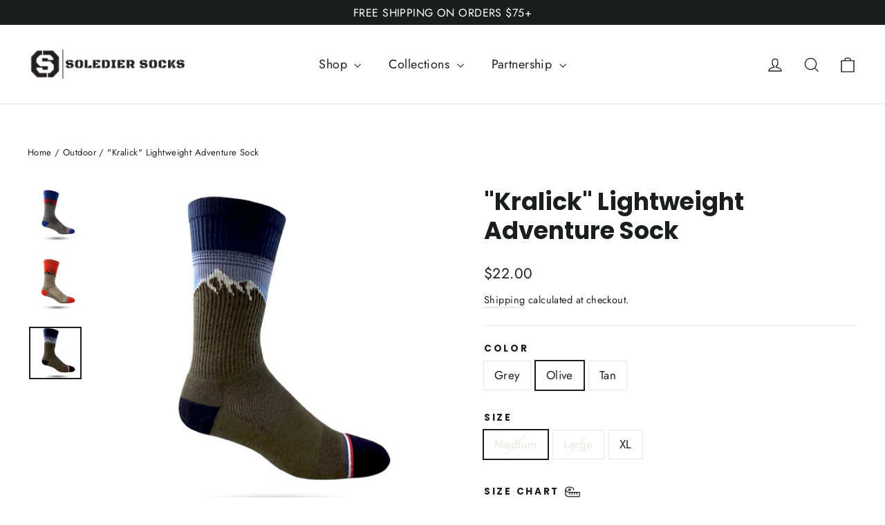

--- FILE ---
content_type: text/html; charset=utf-8
request_url: https://solediersocks.com/collections/outdoor/products/mountains-lightweight-adventure-sock?variant=42501708906654
body_size: 60703
content:
<!doctype html>
<html class="no-js" lang="en" dir="ltr">
<head>
  







   <link rel="amphtml" href="https://solediersocks.com/a/s/products/mountains-lightweight-adventure-sock">



  <meta charset="utf-8">
  <meta http-equiv="X-UA-Compatible" content="IE=edge,chrome=1">
  <meta name="viewport" content="width=device-width,initial-scale=1">
  <meta name="theme-color" content="#111111">
  <link rel="canonical" href="https://solediersocks.com/products/mountains-lightweight-adventure-sock">
  <link rel="preconnect" href="https://cdn.shopify.com">
  <link rel="preconnect" href="https://fonts.shopifycdn.com">
  <link rel="dns-prefetch" href="https://productreviews.shopifycdn.com">
  <link rel="dns-prefetch" href="https://ajax.googleapis.com">
  <link rel="dns-prefetch" href="https://maps.googleapis.com">
  <link rel="dns-prefetch" href="https://maps.gstatic.com"><link rel="shortcut icon" href="//solediersocks.com/cdn/shop/files/solediersocks_primary_logo_mark_black_rgb_1900px_72ppi_32x32.png?v=1669044071" type="image/png" /><title>&quot;Kralick&quot; Lightweight Adventure Sock
&ndash; SOLEDIER SOCKS
</title>
<meta name="description" content="1 pair donated in your name with each pair purchased 100% Made in America Lightweight Merino wool Smooth toe seam Cushioned sole Antimicrobial Mesh panels for maximum breathability Reinforced heel &amp;amp; toe Compression arch Comfort Top Merino Wool/Acrylic/Nylon/Spandex Blend Hiking season is year-round, as should be yo"><meta property="og:site_name" content="SOLEDIER SOCKS">
  <meta property="og:url" content="https://solediersocks.com/products/mountains-lightweight-adventure-sock">
  <meta property="og:title" content="&quot;Kralick&quot; Lightweight Adventure Sock">
  <meta property="og:type" content="product">
  <meta property="og:description" content="1 pair donated in your name with each pair purchased 100% Made in America Lightweight Merino wool Smooth toe seam Cushioned sole Antimicrobial Mesh panels for maximum breathability Reinforced heel &amp;amp; toe Compression arch Comfort Top Merino Wool/Acrylic/Nylon/Spandex Blend Hiking season is year-round, as should be yo"><meta property="og:image" content="http://solediersocks.com/cdn/shop/products/image_5812f8aa-5b0c-45e1-8f68-23a8b41bd4d6.jpg?v=1679848519">
    <meta property="og:image:secure_url" content="https://solediersocks.com/cdn/shop/products/image_5812f8aa-5b0c-45e1-8f68-23a8b41bd4d6.jpg?v=1679848519">
    <meta property="og:image:width" content="1080">
    <meta property="og:image:height" content="1080"><meta name="twitter:site" content="@">
  <meta name="twitter:card" content="summary_large_image">
  <meta name="twitter:title" content=""Kralick" Lightweight Adventure Sock">
  <meta name="twitter:description" content="1 pair donated in your name with each pair purchased 100% Made in America Lightweight Merino wool Smooth toe seam Cushioned sole Antimicrobial Mesh panels for maximum breathability Reinforced heel &amp;amp; toe Compression arch Comfort Top Merino Wool/Acrylic/Nylon/Spandex Blend Hiking season is year-round, as should be yo">
<style data-shopify>@font-face {
  font-family: Poppins;
  font-weight: 700;
  font-style: normal;
  font-display: swap;
  src: url("//solediersocks.com/cdn/fonts/poppins/poppins_n7.56758dcf284489feb014a026f3727f2f20a54626.woff2") format("woff2"),
       url("//solediersocks.com/cdn/fonts/poppins/poppins_n7.f34f55d9b3d3205d2cd6f64955ff4b36f0cfd8da.woff") format("woff");
}

  @font-face {
  font-family: Jost;
  font-weight: 400;
  font-style: normal;
  font-display: swap;
  src: url("//solediersocks.com/cdn/fonts/jost/jost_n4.d47a1b6347ce4a4c9f437608011273009d91f2b7.woff2") format("woff2"),
       url("//solediersocks.com/cdn/fonts/jost/jost_n4.791c46290e672b3f85c3d1c651ef2efa3819eadd.woff") format("woff");
}


  @font-face {
  font-family: Jost;
  font-weight: 600;
  font-style: normal;
  font-display: swap;
  src: url("//solediersocks.com/cdn/fonts/jost/jost_n6.ec1178db7a7515114a2d84e3dd680832b7af8b99.woff2") format("woff2"),
       url("//solediersocks.com/cdn/fonts/jost/jost_n6.b1178bb6bdd3979fef38e103a3816f6980aeaff9.woff") format("woff");
}

  @font-face {
  font-family: Jost;
  font-weight: 400;
  font-style: italic;
  font-display: swap;
  src: url("//solediersocks.com/cdn/fonts/jost/jost_i4.b690098389649750ada222b9763d55796c5283a5.woff2") format("woff2"),
       url("//solediersocks.com/cdn/fonts/jost/jost_i4.fd766415a47e50b9e391ae7ec04e2ae25e7e28b0.woff") format("woff");
}

  @font-face {
  font-family: Jost;
  font-weight: 600;
  font-style: italic;
  font-display: swap;
  src: url("//solediersocks.com/cdn/fonts/jost/jost_i6.9af7e5f39e3a108c08f24047a4276332d9d7b85e.woff2") format("woff2"),
       url("//solediersocks.com/cdn/fonts/jost/jost_i6.2bf310262638f998ed206777ce0b9a3b98b6fe92.woff") format("woff");
}

</style><link href="//solediersocks.com/cdn/shop/t/8/assets/theme.css?v=4214390455484371531696402351" rel="stylesheet" type="text/css" media="all" />
<style data-shopify>:root {
    --typeHeaderPrimary: Poppins;
    --typeHeaderFallback: sans-serif;
    --typeHeaderSize: 35px;
    --typeHeaderWeight: 700;
    --typeHeaderLineHeight: 1.2;
    --typeHeaderSpacing: 0.0em;

    --typeBasePrimary:Jost;
    --typeBaseFallback:sans-serif;
    --typeBaseSize: 17px;
    --typeBaseWeight: 400;
    --typeBaseLineHeight: 1.6;
    --typeBaseSpacing: 0.025em;

    --iconWeight: 3px;
    --iconLinecaps: miter;
  }

  
.collection-hero__content:before,
  .hero__image-wrapper:before,
  .hero__media:before {
    background-image: linear-gradient(to bottom, rgba(0, 0, 0, 0.0) 0%, rgba(0, 0, 0, 0.0) 40%, rgba(0, 0, 0, 0.62) 100%);
  }

  .skrim__item-content .skrim__overlay:after {
    background-image: linear-gradient(to bottom, rgba(0, 0, 0, 0.0) 30%, rgba(0, 0, 0, 0.62) 100%);
  }

  .placeholder-content {
    background-image: linear-gradient(100deg, #ffffff 40%, #f7f7f7 63%, #ffffff 79%);
  }</style><!-- Google tag (gtag.js) -->
  <script async src="https://www.googletagmanager.com/gtag/js?id=G-CGLKLKQWQ9"></script>

  <!-- Google Tag Manager -->
  <script>(function(w,d,s,l,i){w[l]=w[l]||[];w[l].push({'gtm.start':
  new Date().getTime(),event:'gtm.js'});var f=d.getElementsByTagName(s)[0],
  j=d.createElement(s),dl=l!='dataLayer'?'&l='+l:'';j.async=true;j.src=
  'https://www.googletagmanager.com/gtm.js?id='+i+dl;f.parentNode.insertBefore(j,f);
  })(window,document,'script','dataLayer','GTM-PQV3FGV');</script>
  <!-- End Google Tag Manager -->
  <script>
    document.documentElement.className = document.documentElement.className.replace('no-js', 'js');

    window.theme = window.theme || {};
    theme.routes = {
      home: "/",
      cart: "/cart.js",
      cartPage: "/cart",
      cartAdd: "/cart/add.js",
      cartChange: "/cart/change.js",
      search: "/search"
    };
    theme.strings = {
      soldOut: "Sold Out",
      unavailable: "Unavailable",
      inStockLabel: "In stock, ready to ship",
      stockLabel: "Low stock - [count] items left",
      willNotShipUntil: "Ready to ship [date]",
      willBeInStockAfter: "Back in stock [date]",
      waitingForStock: "Inventory on the way",
      cartSavings: "You're saving [savings]",
      cartEmpty: "Your cart is currently empty.",
      cartTermsConfirmation: "You must agree with the terms and conditions of sales to check out",
      searchCollections: "Collections:",
      searchPages: "Pages:",
      searchArticles: "Articles:"
    };
    theme.settings = {
      dynamicVariantsEnable: true,
      cartType: "drawer",
      isCustomerTemplate: false,
      moneyFormat: "${{amount}}",
      predictiveSearch: true,
      predictiveSearchType: "product,article,page,collection",
      quickView: false,
      themeName: 'Motion',
      themeVersion: "9.0.0"
    };
  </script>

  <script>window.performance && window.performance.mark && window.performance.mark('shopify.content_for_header.start');</script><meta name="google-site-verification" content="zqDGPmtXdK2Os4yFLSzdmch_Ub3BKCDwQolVt_6H53Q">
<meta id="shopify-digital-wallet" name="shopify-digital-wallet" content="/43388272798/digital_wallets/dialog">
<meta name="shopify-checkout-api-token" content="668c7946b12ff907a1f93a026cb2a6a1">
<meta id="in-context-paypal-metadata" data-shop-id="43388272798" data-venmo-supported="false" data-environment="production" data-locale="en_US" data-paypal-v4="true" data-currency="USD">
<link rel="alternate" type="application/json+oembed" href="https://solediersocks.com/products/mountains-lightweight-adventure-sock.oembed">
<script async="async" src="/checkouts/internal/preloads.js?locale=en-US"></script>
<link rel="preconnect" href="https://shop.app" crossorigin="anonymous">
<script async="async" src="https://shop.app/checkouts/internal/preloads.js?locale=en-US&shop_id=43388272798" crossorigin="anonymous"></script>
<script id="apple-pay-shop-capabilities" type="application/json">{"shopId":43388272798,"countryCode":"US","currencyCode":"USD","merchantCapabilities":["supports3DS"],"merchantId":"gid:\/\/shopify\/Shop\/43388272798","merchantName":"SOLEDIER SOCKS","requiredBillingContactFields":["postalAddress","email"],"requiredShippingContactFields":["postalAddress","email"],"shippingType":"shipping","supportedNetworks":["visa","masterCard","amex","discover","elo","jcb"],"total":{"type":"pending","label":"SOLEDIER SOCKS","amount":"1.00"},"shopifyPaymentsEnabled":true,"supportsSubscriptions":true}</script>
<script id="shopify-features" type="application/json">{"accessToken":"668c7946b12ff907a1f93a026cb2a6a1","betas":["rich-media-storefront-analytics"],"domain":"solediersocks.com","predictiveSearch":true,"shopId":43388272798,"locale":"en"}</script>
<script>var Shopify = Shopify || {};
Shopify.shop = "soledier-socks-co.myshopify.com";
Shopify.locale = "en";
Shopify.currency = {"active":"USD","rate":"1.0"};
Shopify.country = "US";
Shopify.theme = {"name":"Soledier Socks 2.0 - Motion","id":130290811038,"schema_name":"Motion","schema_version":"9.0.0","theme_store_id":847,"role":"main"};
Shopify.theme.handle = "null";
Shopify.theme.style = {"id":null,"handle":null};
Shopify.cdnHost = "solediersocks.com/cdn";
Shopify.routes = Shopify.routes || {};
Shopify.routes.root = "/";</script>
<script type="module">!function(o){(o.Shopify=o.Shopify||{}).modules=!0}(window);</script>
<script>!function(o){function n(){var o=[];function n(){o.push(Array.prototype.slice.apply(arguments))}return n.q=o,n}var t=o.Shopify=o.Shopify||{};t.loadFeatures=n(),t.autoloadFeatures=n()}(window);</script>
<script>
  window.ShopifyPay = window.ShopifyPay || {};
  window.ShopifyPay.apiHost = "shop.app\/pay";
  window.ShopifyPay.redirectState = null;
</script>
<script id="shop-js-analytics" type="application/json">{"pageType":"product"}</script>
<script defer="defer" async type="module" src="//solediersocks.com/cdn/shopifycloud/shop-js/modules/v2/client.init-shop-cart-sync_BN7fPSNr.en.esm.js"></script>
<script defer="defer" async type="module" src="//solediersocks.com/cdn/shopifycloud/shop-js/modules/v2/chunk.common_Cbph3Kss.esm.js"></script>
<script defer="defer" async type="module" src="//solediersocks.com/cdn/shopifycloud/shop-js/modules/v2/chunk.modal_DKumMAJ1.esm.js"></script>
<script type="module">
  await import("//solediersocks.com/cdn/shopifycloud/shop-js/modules/v2/client.init-shop-cart-sync_BN7fPSNr.en.esm.js");
await import("//solediersocks.com/cdn/shopifycloud/shop-js/modules/v2/chunk.common_Cbph3Kss.esm.js");
await import("//solediersocks.com/cdn/shopifycloud/shop-js/modules/v2/chunk.modal_DKumMAJ1.esm.js");

  window.Shopify.SignInWithShop?.initShopCartSync?.({"fedCMEnabled":true,"windoidEnabled":true});

</script>
<script defer="defer" async type="module" src="//solediersocks.com/cdn/shopifycloud/shop-js/modules/v2/client.payment-terms_BxzfvcZJ.en.esm.js"></script>
<script defer="defer" async type="module" src="//solediersocks.com/cdn/shopifycloud/shop-js/modules/v2/chunk.common_Cbph3Kss.esm.js"></script>
<script defer="defer" async type="module" src="//solediersocks.com/cdn/shopifycloud/shop-js/modules/v2/chunk.modal_DKumMAJ1.esm.js"></script>
<script type="module">
  await import("//solediersocks.com/cdn/shopifycloud/shop-js/modules/v2/client.payment-terms_BxzfvcZJ.en.esm.js");
await import("//solediersocks.com/cdn/shopifycloud/shop-js/modules/v2/chunk.common_Cbph3Kss.esm.js");
await import("//solediersocks.com/cdn/shopifycloud/shop-js/modules/v2/chunk.modal_DKumMAJ1.esm.js");

  
</script>
<script>
  window.Shopify = window.Shopify || {};
  if (!window.Shopify.featureAssets) window.Shopify.featureAssets = {};
  window.Shopify.featureAssets['shop-js'] = {"shop-cart-sync":["modules/v2/client.shop-cart-sync_CJVUk8Jm.en.esm.js","modules/v2/chunk.common_Cbph3Kss.esm.js","modules/v2/chunk.modal_DKumMAJ1.esm.js"],"init-fed-cm":["modules/v2/client.init-fed-cm_7Fvt41F4.en.esm.js","modules/v2/chunk.common_Cbph3Kss.esm.js","modules/v2/chunk.modal_DKumMAJ1.esm.js"],"init-shop-email-lookup-coordinator":["modules/v2/client.init-shop-email-lookup-coordinator_Cc088_bR.en.esm.js","modules/v2/chunk.common_Cbph3Kss.esm.js","modules/v2/chunk.modal_DKumMAJ1.esm.js"],"init-windoid":["modules/v2/client.init-windoid_hPopwJRj.en.esm.js","modules/v2/chunk.common_Cbph3Kss.esm.js","modules/v2/chunk.modal_DKumMAJ1.esm.js"],"shop-button":["modules/v2/client.shop-button_B0jaPSNF.en.esm.js","modules/v2/chunk.common_Cbph3Kss.esm.js","modules/v2/chunk.modal_DKumMAJ1.esm.js"],"shop-cash-offers":["modules/v2/client.shop-cash-offers_DPIskqss.en.esm.js","modules/v2/chunk.common_Cbph3Kss.esm.js","modules/v2/chunk.modal_DKumMAJ1.esm.js"],"shop-toast-manager":["modules/v2/client.shop-toast-manager_CK7RT69O.en.esm.js","modules/v2/chunk.common_Cbph3Kss.esm.js","modules/v2/chunk.modal_DKumMAJ1.esm.js"],"init-shop-cart-sync":["modules/v2/client.init-shop-cart-sync_BN7fPSNr.en.esm.js","modules/v2/chunk.common_Cbph3Kss.esm.js","modules/v2/chunk.modal_DKumMAJ1.esm.js"],"init-customer-accounts-sign-up":["modules/v2/client.init-customer-accounts-sign-up_CfPf4CXf.en.esm.js","modules/v2/client.shop-login-button_DeIztwXF.en.esm.js","modules/v2/chunk.common_Cbph3Kss.esm.js","modules/v2/chunk.modal_DKumMAJ1.esm.js"],"pay-button":["modules/v2/client.pay-button_CgIwFSYN.en.esm.js","modules/v2/chunk.common_Cbph3Kss.esm.js","modules/v2/chunk.modal_DKumMAJ1.esm.js"],"init-customer-accounts":["modules/v2/client.init-customer-accounts_DQ3x16JI.en.esm.js","modules/v2/client.shop-login-button_DeIztwXF.en.esm.js","modules/v2/chunk.common_Cbph3Kss.esm.js","modules/v2/chunk.modal_DKumMAJ1.esm.js"],"avatar":["modules/v2/client.avatar_BTnouDA3.en.esm.js"],"init-shop-for-new-customer-accounts":["modules/v2/client.init-shop-for-new-customer-accounts_CsZy_esa.en.esm.js","modules/v2/client.shop-login-button_DeIztwXF.en.esm.js","modules/v2/chunk.common_Cbph3Kss.esm.js","modules/v2/chunk.modal_DKumMAJ1.esm.js"],"shop-follow-button":["modules/v2/client.shop-follow-button_BRMJjgGd.en.esm.js","modules/v2/chunk.common_Cbph3Kss.esm.js","modules/v2/chunk.modal_DKumMAJ1.esm.js"],"checkout-modal":["modules/v2/client.checkout-modal_B9Drz_yf.en.esm.js","modules/v2/chunk.common_Cbph3Kss.esm.js","modules/v2/chunk.modal_DKumMAJ1.esm.js"],"shop-login-button":["modules/v2/client.shop-login-button_DeIztwXF.en.esm.js","modules/v2/chunk.common_Cbph3Kss.esm.js","modules/v2/chunk.modal_DKumMAJ1.esm.js"],"lead-capture":["modules/v2/client.lead-capture_DXYzFM3R.en.esm.js","modules/v2/chunk.common_Cbph3Kss.esm.js","modules/v2/chunk.modal_DKumMAJ1.esm.js"],"shop-login":["modules/v2/client.shop-login_CA5pJqmO.en.esm.js","modules/v2/chunk.common_Cbph3Kss.esm.js","modules/v2/chunk.modal_DKumMAJ1.esm.js"],"payment-terms":["modules/v2/client.payment-terms_BxzfvcZJ.en.esm.js","modules/v2/chunk.common_Cbph3Kss.esm.js","modules/v2/chunk.modal_DKumMAJ1.esm.js"]};
</script>
<script>(function() {
  var isLoaded = false;
  function asyncLoad() {
    if (isLoaded) return;
    isLoaded = true;
    var urls = ["https:\/\/id-shop.govx.com\/app\/soledier-socks-co.myshopify.com\/govx.js?shop=soledier-socks-co.myshopify.com","https:\/\/www.shoutout.global\/js\/shoutout_theme.js?shop=soledier-socks-co.myshopify.com","https:\/\/www.shoutout.global\/js\/shoutout_cart.js?shop=soledier-socks-co.myshopify.com","https:\/\/s3-us-west-2.amazonaws.com\/da-restock\/da-restock.js?shop=soledier-socks-co.myshopify.com","https:\/\/assets.dailykarma.io\/prod\/init-v3.js?v2\u0026shop=soledier-socks-co.myshopify.com","https:\/\/static.klaviyo.com\/onsite\/js\/klaviyo.js?company_id=WjM4vS\u0026shop=soledier-socks-co.myshopify.com","https:\/\/d3p29gcwgas9m8.cloudfront.net\/assets\/js\/index.js?shop=soledier-socks-co.myshopify.com","\/\/cdn.shopify.com\/proxy\/3942ed09d54aec8106c5f4e113629a09d0203c91cf2cdc9f73044bbe3075c11d\/b2b-solution.bsscommerce.com\/js\/bss-b2b-cp.js?shop=soledier-socks-co.myshopify.com\u0026sp-cache-control=cHVibGljLCBtYXgtYWdlPTkwMA"];
    for (var i = 0; i < urls.length; i++) {
      var s = document.createElement('script');
      s.type = 'text/javascript';
      s.async = true;
      s.src = urls[i];
      var x = document.getElementsByTagName('script')[0];
      x.parentNode.insertBefore(s, x);
    }
  };
  if(window.attachEvent) {
    window.attachEvent('onload', asyncLoad);
  } else {
    window.addEventListener('load', asyncLoad, false);
  }
})();</script>
<script id="__st">var __st={"a":43388272798,"offset":-18000,"reqid":"edd1a566-cfdc-4936-8967-416f0dae48ef-1770148540","pageurl":"solediersocks.com\/collections\/outdoor\/products\/mountains-lightweight-adventure-sock?variant=42501708906654","u":"61105889953b","p":"product","rtyp":"product","rid":7459501932702};</script>
<script>window.ShopifyPaypalV4VisibilityTracking = true;</script>
<script id="captcha-bootstrap">!function(){'use strict';const t='contact',e='account',n='new_comment',o=[[t,t],['blogs',n],['comments',n],[t,'customer']],c=[[e,'customer_login'],[e,'guest_login'],[e,'recover_customer_password'],[e,'create_customer']],r=t=>t.map((([t,e])=>`form[action*='/${t}']:not([data-nocaptcha='true']) input[name='form_type'][value='${e}']`)).join(','),a=t=>()=>t?[...document.querySelectorAll(t)].map((t=>t.form)):[];function s(){const t=[...o],e=r(t);return a(e)}const i='password',u='form_key',d=['recaptcha-v3-token','g-recaptcha-response','h-captcha-response',i],f=()=>{try{return window.sessionStorage}catch{return}},m='__shopify_v',_=t=>t.elements[u];function p(t,e,n=!1){try{const o=window.sessionStorage,c=JSON.parse(o.getItem(e)),{data:r}=function(t){const{data:e,action:n}=t;return t[m]||n?{data:e,action:n}:{data:t,action:n}}(c);for(const[e,n]of Object.entries(r))t.elements[e]&&(t.elements[e].value=n);n&&o.removeItem(e)}catch(o){console.error('form repopulation failed',{error:o})}}const l='form_type',E='cptcha';function T(t){t.dataset[E]=!0}const w=window,h=w.document,L='Shopify',v='ce_forms',y='captcha';let A=!1;((t,e)=>{const n=(g='f06e6c50-85a8-45c8-87d0-21a2b65856fe',I='https://cdn.shopify.com/shopifycloud/storefront-forms-hcaptcha/ce_storefront_forms_captcha_hcaptcha.v1.5.2.iife.js',D={infoText:'Protected by hCaptcha',privacyText:'Privacy',termsText:'Terms'},(t,e,n)=>{const o=w[L][v],c=o.bindForm;if(c)return c(t,g,e,D).then(n);var r;o.q.push([[t,g,e,D],n]),r=I,A||(h.body.append(Object.assign(h.createElement('script'),{id:'captcha-provider',async:!0,src:r})),A=!0)});var g,I,D;w[L]=w[L]||{},w[L][v]=w[L][v]||{},w[L][v].q=[],w[L][y]=w[L][y]||{},w[L][y].protect=function(t,e){n(t,void 0,e),T(t)},Object.freeze(w[L][y]),function(t,e,n,w,h,L){const[v,y,A,g]=function(t,e,n){const i=e?o:[],u=t?c:[],d=[...i,...u],f=r(d),m=r(i),_=r(d.filter((([t,e])=>n.includes(e))));return[a(f),a(m),a(_),s()]}(w,h,L),I=t=>{const e=t.target;return e instanceof HTMLFormElement?e:e&&e.form},D=t=>v().includes(t);t.addEventListener('submit',(t=>{const e=I(t);if(!e)return;const n=D(e)&&!e.dataset.hcaptchaBound&&!e.dataset.recaptchaBound,o=_(e),c=g().includes(e)&&(!o||!o.value);(n||c)&&t.preventDefault(),c&&!n&&(function(t){try{if(!f())return;!function(t){const e=f();if(!e)return;const n=_(t);if(!n)return;const o=n.value;o&&e.removeItem(o)}(t);const e=Array.from(Array(32),(()=>Math.random().toString(36)[2])).join('');!function(t,e){_(t)||t.append(Object.assign(document.createElement('input'),{type:'hidden',name:u})),t.elements[u].value=e}(t,e),function(t,e){const n=f();if(!n)return;const o=[...t.querySelectorAll(`input[type='${i}']`)].map((({name:t})=>t)),c=[...d,...o],r={};for(const[a,s]of new FormData(t).entries())c.includes(a)||(r[a]=s);n.setItem(e,JSON.stringify({[m]:1,action:t.action,data:r}))}(t,e)}catch(e){console.error('failed to persist form',e)}}(e),e.submit())}));const S=(t,e)=>{t&&!t.dataset[E]&&(n(t,e.some((e=>e===t))),T(t))};for(const o of['focusin','change'])t.addEventListener(o,(t=>{const e=I(t);D(e)&&S(e,y())}));const B=e.get('form_key'),M=e.get(l),P=B&&M;t.addEventListener('DOMContentLoaded',(()=>{const t=y();if(P)for(const e of t)e.elements[l].value===M&&p(e,B);[...new Set([...A(),...v().filter((t=>'true'===t.dataset.shopifyCaptcha))])].forEach((e=>S(e,t)))}))}(h,new URLSearchParams(w.location.search),n,t,e,['guest_login'])})(!0,!0)}();</script>
<script integrity="sha256-4kQ18oKyAcykRKYeNunJcIwy7WH5gtpwJnB7kiuLZ1E=" data-source-attribution="shopify.loadfeatures" defer="defer" src="//solediersocks.com/cdn/shopifycloud/storefront/assets/storefront/load_feature-a0a9edcb.js" crossorigin="anonymous"></script>
<script crossorigin="anonymous" defer="defer" src="//solediersocks.com/cdn/shopifycloud/storefront/assets/shopify_pay/storefront-65b4c6d7.js?v=20250812"></script>
<script data-source-attribution="shopify.dynamic_checkout.dynamic.init">var Shopify=Shopify||{};Shopify.PaymentButton=Shopify.PaymentButton||{isStorefrontPortableWallets:!0,init:function(){window.Shopify.PaymentButton.init=function(){};var t=document.createElement("script");t.src="https://solediersocks.com/cdn/shopifycloud/portable-wallets/latest/portable-wallets.en.js",t.type="module",document.head.appendChild(t)}};
</script>
<script data-source-attribution="shopify.dynamic_checkout.buyer_consent">
  function portableWalletsHideBuyerConsent(e){var t=document.getElementById("shopify-buyer-consent"),n=document.getElementById("shopify-subscription-policy-button");t&&n&&(t.classList.add("hidden"),t.setAttribute("aria-hidden","true"),n.removeEventListener("click",e))}function portableWalletsShowBuyerConsent(e){var t=document.getElementById("shopify-buyer-consent"),n=document.getElementById("shopify-subscription-policy-button");t&&n&&(t.classList.remove("hidden"),t.removeAttribute("aria-hidden"),n.addEventListener("click",e))}window.Shopify?.PaymentButton&&(window.Shopify.PaymentButton.hideBuyerConsent=portableWalletsHideBuyerConsent,window.Shopify.PaymentButton.showBuyerConsent=portableWalletsShowBuyerConsent);
</script>
<script>
  function portableWalletsCleanup(e){e&&e.src&&console.error("Failed to load portable wallets script "+e.src);var t=document.querySelectorAll("shopify-accelerated-checkout .shopify-payment-button__skeleton, shopify-accelerated-checkout-cart .wallet-cart-button__skeleton"),e=document.getElementById("shopify-buyer-consent");for(let e=0;e<t.length;e++)t[e].remove();e&&e.remove()}function portableWalletsNotLoadedAsModule(e){e instanceof ErrorEvent&&"string"==typeof e.message&&e.message.includes("import.meta")&&"string"==typeof e.filename&&e.filename.includes("portable-wallets")&&(window.removeEventListener("error",portableWalletsNotLoadedAsModule),window.Shopify.PaymentButton.failedToLoad=e,"loading"===document.readyState?document.addEventListener("DOMContentLoaded",window.Shopify.PaymentButton.init):window.Shopify.PaymentButton.init())}window.addEventListener("error",portableWalletsNotLoadedAsModule);
</script>

<script type="module" src="https://solediersocks.com/cdn/shopifycloud/portable-wallets/latest/portable-wallets.en.js" onError="portableWalletsCleanup(this)" crossorigin="anonymous"></script>
<script nomodule>
  document.addEventListener("DOMContentLoaded", portableWalletsCleanup);
</script>

<link id="shopify-accelerated-checkout-styles" rel="stylesheet" media="screen" href="https://solediersocks.com/cdn/shopifycloud/portable-wallets/latest/accelerated-checkout-backwards-compat.css" crossorigin="anonymous">
<style id="shopify-accelerated-checkout-cart">
        #shopify-buyer-consent {
  margin-top: 1em;
  display: inline-block;
  width: 100%;
}

#shopify-buyer-consent.hidden {
  display: none;
}

#shopify-subscription-policy-button {
  background: none;
  border: none;
  padding: 0;
  text-decoration: underline;
  font-size: inherit;
  cursor: pointer;
}

#shopify-subscription-policy-button::before {
  box-shadow: none;
}

      </style>

<script>window.performance && window.performance.mark && window.performance.mark('shopify.content_for_header.end');</script>

  <script src="//solediersocks.com/cdn/shop/t/8/assets/vendor-scripts-v14.js" defer="defer"></script><link rel="stylesheet" href="//solediersocks.com/cdn/shop/t/8/assets/country-flags.css"><script src="//solediersocks.com/cdn/shop/t/8/assets/theme.js?v=167297074746461333741652938819" defer="defer"></script>

<script>
  document.addEventListener("DOMContentLoaded", function(event) {
    const style = document.getElementById('wsg-custom-style');
    if (typeof window.isWsgCustomer != "undefined" && isWsgCustomer) {
      style.innerHTML = `
        ${style.innerHTML} 
        /* A friend of hideWsg - this will _show_ only for wsg customers. Add class to an element to use */
        .showWsg {
          display: unset;
        }
        /* wholesale only CSS */
        .additional-checkout-buttons, .shopify-payment-button {
          display: none !important;
        }
        .wsg-proxy-container select {
          background-color: 
          ${
        document.querySelector('input').style.backgroundColor
          ? document.querySelector('input').style.backgroundColor
          : 'white'
        } !important;
        }
      `;
    } else {
      style.innerHTML = `
        ${style.innerHTML}
        /* Add CSS rules here for NOT wsg customers - great to hide elements from retail when we can't access the code driving the element */
        
      `;
    }

    if (typeof window.embedButtonBg !== undefined && typeof window.embedButtonText !== undefined && window.embedButtonBg !== window.embedButtonText) {
      style.innerHTML = `
        ${style.innerHTML}
        .wsg-button-fix {
          background: ${embedButtonBg} !important;
          border-color: ${embedButtonBg} !important;
          color: ${embedButtonText} !important;
        }
      `;
    }

    // =========================
    //         CUSTOM JS
    // ==========================
    if (document.querySelector(".wsg-proxy-container")) {
      initNodeObserver(wsgCustomJs);
    }
  })

  function wsgCustomJs() {

    // update button classes
    const button = document.querySelectorAll(".wsg-button-fix");
    let buttonClass = "btn";
    buttonClass = buttonClass.split(" ");
    for (let i = 0; i < button.length; i++) {
      button[i].classList.add(... buttonClass);
    }

    // wsgCustomJs window placeholder
    // update secondary btn color on proxy cart
    if (document.getElementById("wsg-checkout-one")) {
      const checkoutButton = document.getElementById("wsg-checkout-one");
      let wsgBtnColor = window.getComputedStyle(checkoutButton).backgroundColor;
      let wsgBtnBackground = "none";
      let wsgBtnBorder = "thin solid " + wsgBtnColor;
      let wsgBtnPadding = window.getComputedStyle(checkoutButton).padding;
      let spofBtn = document.querySelectorAll(".spof-btn");
      for (let i = 0; i < spofBtn.length; i++) {
        spofBtn[i].style.background = wsgBtnBackground;
        spofBtn[i].style.color = wsgBtnColor;
        spofBtn[i].style.border = wsgBtnBorder;
        spofBtn[i].style.padding = wsgBtnPadding;
      }
    }

    // update Quick Order Form label
    if (typeof window.embedSPOFLabel != "undefined" && embedSPOFLabel) {
      document.querySelectorAll(".spof-btn").forEach(function(spofBtn) {
        spofBtn.removeAttribute("data-translation-selector");
        spofBtn.innerHTML = embedSPOFLabel;
      });
    }
  }

  function initNodeObserver(onChangeNodeCallback) {

    // Select the node that will be observed for mutations
    const targetNode = document.querySelector(".wsg-proxy-container");

    // Options for the observer (which mutations to observe)
    const config = {
      attributes: true,
      childList: true,
      subtree: true
    };

    // Callback function to execute when mutations are observed
    const callback = function(mutationsList, observer) {
      for (const mutation of mutationsList) {
        if (mutation.type === 'childList') {
          onChangeNodeCallback();
          observer.disconnect();
        }
      }
    };

    // Create an observer instance linked to the callback function
    const observer = new MutationObserver(callback);

    // Start observing the target node for configured mutations
    observer.observe(targetNode, config);
  }
</script>


<style id="wsg-custom-style">
  /* A friend of hideWsg - this will _show_ only for wsg customers. Add class to an element to use */
  .showWsg {
    display: none;
  }
  /* Signup/login */
  #wsg-signup select,
  #wsg-signup input,
  #wsg-signup textarea {
    height: 46px;
    border: thin solid #d1d1d1;
    padding: 6px 10px;
  }
  #wsg-signup textarea {
    min-height: 100px;
  }
  .wsg-login-input {
    height: 46px;
    border: thin solid #d1d1d1;
    padding: 6px 10px;
  }
  #wsg-signup select {
  }
/*   Quick Order Form */
  .wsg-table td {
    border: none;
    min-width: 150px;
  }
  .wsg-table tr {
    border-bottom: thin solid #d1d1d1; 
    border-left: none;
  }
  .wsg-table input[type="number"] {
    border: thin solid #d1d1d1;
    padding: 5px 15px;
    min-height: 42px;
  }
  #wsg-spof-link a {
    text-decoration: inherit;
    color: inherit;
  }
  .wsg-proxy-container {
    margin-top: 0% !important;
  }
  @media screen and (max-width:768px){
    .wsg-proxy-container .wsg-table input[type="number"] {
        max-width: 80%; 
    }
    .wsg-center img {
      width: 50px !important;
    }
    .wsg-variant-price-area {
      min-width: 70px !important;
    }
  }
  /* Submit button */
  #wsg-cart-update{
    padding: 8px 10px;
    min-height: 45px;
    max-width: 100% !important;
  }
  .wsg-table {
    background: inherit !important;
  }
  .wsg-spof-container-main {
    background: inherit !important;
  }
  /* General fixes */
  .wsg-hide-prices {
    opacity: 0;
  }
  .wsg-ws-only .button {
    margin: 0;
  }
</style>
<!-- BEGIN app block: shopify://apps/klaviyo-email-marketing-sms/blocks/klaviyo-onsite-embed/2632fe16-c075-4321-a88b-50b567f42507 -->












  <script async src="https://static.klaviyo.com/onsite/js/WjM4vS/klaviyo.js?company_id=WjM4vS"></script>
  <script>!function(){if(!window.klaviyo){window._klOnsite=window._klOnsite||[];try{window.klaviyo=new Proxy({},{get:function(n,i){return"push"===i?function(){var n;(n=window._klOnsite).push.apply(n,arguments)}:function(){for(var n=arguments.length,o=new Array(n),w=0;w<n;w++)o[w]=arguments[w];var t="function"==typeof o[o.length-1]?o.pop():void 0,e=new Promise((function(n){window._klOnsite.push([i].concat(o,[function(i){t&&t(i),n(i)}]))}));return e}}})}catch(n){window.klaviyo=window.klaviyo||[],window.klaviyo.push=function(){var n;(n=window._klOnsite).push.apply(n,arguments)}}}}();</script>

  
    <script id="viewed_product">
      if (item == null) {
        var _learnq = _learnq || [];

        var MetafieldReviews = null
        var MetafieldYotpoRating = null
        var MetafieldYotpoCount = null
        var MetafieldLooxRating = null
        var MetafieldLooxCount = null
        var okendoProduct = null
        var okendoProductReviewCount = null
        var okendoProductReviewAverageValue = null
        try {
          // The following fields are used for Customer Hub recently viewed in order to add reviews.
          // This information is not part of __kla_viewed. Instead, it is part of __kla_viewed_reviewed_items
          MetafieldReviews = {"rating":{"scale_min":"1.0","scale_max":"5.0","value":"4.33"},"rating_count":3};
          MetafieldYotpoRating = null
          MetafieldYotpoCount = null
          MetafieldLooxRating = null
          MetafieldLooxCount = null

          okendoProduct = null
          // If the okendo metafield is not legacy, it will error, which then requires the new json formatted data
          if (okendoProduct && 'error' in okendoProduct) {
            okendoProduct = null
          }
          okendoProductReviewCount = okendoProduct ? okendoProduct.reviewCount : null
          okendoProductReviewAverageValue = okendoProduct ? okendoProduct.reviewAverageValue : null
        } catch (error) {
          console.error('Error in Klaviyo onsite reviews tracking:', error);
        }

        var item = {
          Name: "\"Kralick\" Lightweight Adventure Sock",
          ProductID: 7459501932702,
          Categories: ["All","Outdoor","Socks"],
          ImageURL: "https://solediersocks.com/cdn/shop/products/image_5812f8aa-5b0c-45e1-8f68-23a8b41bd4d6_grande.jpg?v=1679848519",
          URL: "https://solediersocks.com/products/mountains-lightweight-adventure-sock",
          Brand: "Soledier Socks LLC",
          Price: "$22.00",
          Value: "22.00",
          CompareAtPrice: "$22.00"
        };
        _learnq.push(['track', 'Viewed Product', item]);
        _learnq.push(['trackViewedItem', {
          Title: item.Name,
          ItemId: item.ProductID,
          Categories: item.Categories,
          ImageUrl: item.ImageURL,
          Url: item.URL,
          Metadata: {
            Brand: item.Brand,
            Price: item.Price,
            Value: item.Value,
            CompareAtPrice: item.CompareAtPrice
          },
          metafields:{
            reviews: MetafieldReviews,
            yotpo:{
              rating: MetafieldYotpoRating,
              count: MetafieldYotpoCount,
            },
            loox:{
              rating: MetafieldLooxRating,
              count: MetafieldLooxCount,
            },
            okendo: {
              rating: okendoProductReviewAverageValue,
              count: okendoProductReviewCount,
            }
          }
        }]);
      }
    </script>
  




  <script>
    window.klaviyoReviewsProductDesignMode = false
  </script>







<!-- END app block --><!-- BEGIN app block: shopify://apps/bss-b2b-solution/blocks/config-header/451233f2-9631-4c49-8b6f-057e4ebcde7f -->

<script id="bss-b2b-config-data">
  	if (typeof BSS_B2B == 'undefined') {
  		var BSS_B2B = {};
	}

	
        BSS_B2B.storeId = 2878;
        BSS_B2B.currentPlan = "false";
        BSS_B2B.planCode = "null";
        BSS_B2B.shopModules = JSON.parse('[]');
        BSS_B2B.subscriptionModules = JSON.parse('[]');
        var bssB2bApiServer = "https://b2b-solution-api.bsscommerce.com";
        var bssB2bCmsUrl = "https://b2b-solution.bsscommerce.com";
        var bssGeoServiceUrl = "https://geo-ip-service.bsscommerce.com";
        var bssB2bCheckoutUrl = "https://b2b-solution-checkout.bsscommerce.com";
    

	

	

	
	
	
	
	
	
	
	
	
	
	
	
	
	
</script>






<script id="bss-b2b-customize">
	console.log("B2B hooks")
window.bssB2BHooks = window.bssB2BHooks || {
    actions: {},
    filters: {},
};

window.BSS_B2B = window.BSS_B2B || {};

window.BSS_B2B.addAction = (tag, callback) => {
    window.bssB2BHooks.actions[tag] = callback;
}
window.BSS_B2B.addFilter = (tag,  value) => {
    window.bssB2BHooks.filters[tag] = value;
}

;
</script>

<style type="text/css">.bss-b2b-discount-code-wrapper {display: none !important}</style>



<script id="bss-b2b-store-data" type="application/json">
{
  "shop": {
    "domain": "solediersocks.com",
    "permanent_domain": "soledier-socks-co.myshopify.com",
    "url": "https://solediersocks.com",
    "secure_url": "https://solediersocks.com",
    "money_format": "${{amount}}",
    "currency": "USD",
    "cart_current_currency": "USD",
    "multi_currencies": [
        
            "AED",
        
            "AFN",
        
            "ALL",
        
            "AMD",
        
            "ANG",
        
            "AUD",
        
            "AWG",
        
            "AZN",
        
            "BAM",
        
            "BBD",
        
            "BDT",
        
            "BIF",
        
            "BND",
        
            "BOB",
        
            "BSD",
        
            "BWP",
        
            "BZD",
        
            "CAD",
        
            "CDF",
        
            "CHF",
        
            "CNY",
        
            "CRC",
        
            "CVE",
        
            "CZK",
        
            "DJF",
        
            "DKK",
        
            "DOP",
        
            "DZD",
        
            "EGP",
        
            "ETB",
        
            "EUR",
        
            "FJD",
        
            "FKP",
        
            "GBP",
        
            "GMD",
        
            "GNF",
        
            "GTQ",
        
            "GYD",
        
            "HKD",
        
            "HNL",
        
            "HUF",
        
            "IDR",
        
            "ILS",
        
            "INR",
        
            "ISK",
        
            "JMD",
        
            "JPY",
        
            "KES",
        
            "KGS",
        
            "KHR",
        
            "KMF",
        
            "KRW",
        
            "KYD",
        
            "KZT",
        
            "LAK",
        
            "LBP",
        
            "LKR",
        
            "MAD",
        
            "MDL",
        
            "MKD",
        
            "MMK",
        
            "MNT",
        
            "MOP",
        
            "MUR",
        
            "MVR",
        
            "MWK",
        
            "MYR",
        
            "NGN",
        
            "NIO",
        
            "NPR",
        
            "NZD",
        
            "PEN",
        
            "PGK",
        
            "PHP",
        
            "PKR",
        
            "PLN",
        
            "PYG",
        
            "QAR",
        
            "RON",
        
            "RSD",
        
            "RWF",
        
            "SAR",
        
            "SBD",
        
            "SEK",
        
            "SGD",
        
            "SHP",
        
            "SLL",
        
            "STD",
        
            "THB",
        
            "TJS",
        
            "TOP",
        
            "TTD",
        
            "TWD",
        
            "TZS",
        
            "UAH",
        
            "UGX",
        
            "USD",
        
            "UYU",
        
            "UZS",
        
            "VND",
        
            "VUV",
        
            "WST",
        
            "XAF",
        
            "XCD",
        
            "XOF",
        
            "XPF",
        
            "YER"
        
    ]
  },
  "customer": {
    "id": null,
    "tags": null,
    "tax_exempt": null,
    "first_name": null,
    "last_name": null,
    "phone": null,
    "email": "",
	"country_code": "",
	"addresses": [
		
	]
  },
  "cart": {"note":null,"attributes":{},"original_total_price":0,"total_price":0,"total_discount":0,"total_weight":0.0,"item_count":0,"items":[],"requires_shipping":false,"currency":"USD","items_subtotal_price":0,"cart_level_discount_applications":[],"checkout_charge_amount":0},
  "line_item_products": [],
  "template": "product",
  "product": "[base64]\/[base64]\/[base64]\/[base64]\/[base64]\/dj0xNjc5ODQ4NTE5In0sImFzcGVjdF9yYXRpbyI6MC45OTksImhlaWdodCI6MTA4MSwibWVkaWFfdHlwZSI6ImltYWdlIiwic3JjIjoiXC9cL3NvbGVkaWVyc29ja3MuY29tXC9jZG5cL3Nob3BcL3Byb2R1Y3RzXC9pbWFnZS5qcGc\/[base64]",
  "product_collections": [
    
      272842588318,
    
      207113060510,
    
      207112896670
    
  ],
  "collection": [{"id":5424409772190,"title":"\"Thomas\" - Performance Crew (2-PK)","handle":"the-thomas-white","description":"\u003cul\u003e\n\u003cli\u003e1 Pair Donated in Your Name w\/Each Pair Purchased\u003c\/li\u003e\n\u003cli\u003e100% Made in the U.S.A.\u003c\/li\u003e\n\u003cli\u003eSmooth Toe Seam\u003c\/li\u003e\n\u003cli\u003eReinforced Heel \u0026amp; Toe\u003c\/li\u003e\n\u003cli\u003eSuperior Durability\u003c\/li\u003e\n\u003cli\u003eAdvanced Moisture Control\u003c\/li\u003e\n\u003cli\u003eCompression Arch\u003c\/li\u003e\n\u003cli\u003eComfort Top\u003c\/li\u003e\n\u003cli\u003eFully Cushioned\u003c\/li\u003e\n\u003cli\u003eUltra Spun Polyester\/Nylon\/Spandex Blend\u003c\/li\u003e\n\u003cli\u003e2 Pair\/Pack\u003c\/li\u003e\n\u003c\/ul\u003e\n\u003cp\u003eTo honor the man who inspired SOLEDIER SOCKS, we created the “Thomas”. A reinforced heel and toe and a cushioned sole create an incredibly comfortable sock that is built to last. We tested the “Thomas” in action and the results are in: a perfect combination of comfort and strength to conquer anything life throws at you.\u003cbr\u003e\u003cbr\u003eSize Chart (based on shoe size):\u003c\/p\u003e\n\u003cdiv class=\"table-wrapper\"\u003e\n\u003ctable width=\"100%\"\u003e\n\u003ctbody\u003e\n\u003ctr\u003e\n\u003ctd\u003e\u003cstrong\u003eMedium \u003c\/strong\u003e\u003c\/td\u003e\n\u003ctd\u003e\u003cspan\u003eMen’s 5-8\/Women’s 6-9\u003c\/span\u003e\u003c\/td\u003e\n\u003c\/tr\u003e\n\u003ctr\u003e\n\u003ctd\u003e\u003cstrong\u003eLarge\u003c\/strong\u003e\u003c\/td\u003e\n\u003ctd\u003e\u003cspan\u003eMen’s 8-11.5\/Women’s 9-12\u003c\/span\u003e\u003c\/td\u003e\n\u003c\/tr\u003e\n\u003ctr\u003e\n\u003ctd\u003e\u003cstrong\u003eExtra Large\u003c\/strong\u003e\u003c\/td\u003e\n\u003ctd\u003e\u003cspan\u003eMen’s 12-15\/Women’s 13-16\u003c\/span\u003e\u003c\/td\u003e\n\u003c\/tr\u003e\n\u003c\/tbody\u003e\n\u003c\/table\u003e\n\u003c\/div\u003e","published_at":"2020-07-12T20:22:07-04:00","created_at":"2020-07-12T20:22:07-04:00","vendor":"Soledier Socks LLC","type":"","tags":["_tab1_sizing-chart","Extended Crew","mothership","outdoor","performance","socks","wholesale-excluded"],"price":2400,"price_min":2400,"price_max":2400,"available":true,"price_varies":false,"compare_at_price":2400,"compare_at_price_min":2400,"compare_at_price_max":2400,"compare_at_price_varies":false,"variants":[{"id":35812513054878,"title":"Medium \/ Black","option1":"Medium","option2":"Black","option3":null,"sku":"SS1001M-BK1","requires_shipping":true,"taxable":true,"featured_image":{"id":18591567085726,"product_id":5424409772190,"position":1,"created_at":"2020-08-22T13:11:42-04:00","updated_at":"2020-09-01T14:04:49-04:00","alt":null,"width":750,"height":750,"src":"\/\/solediersocks.com\/cdn\/shop\/products\/The_Hester_-White_2_1.jpg?v=1598983489","variant_ids":[35812513054878,35812513087646,35812513120414]},"available":true,"name":"\"Thomas\" - Performance Crew (2-PK) - Medium \/ Black","public_title":"Medium \/ Black","options":["Medium","Black"],"price":2400,"weight":0,"compare_at_price":2400,"inventory_management":"shopify","barcode":"740224428586","featured_media":{"alt":null,"id":10766237761694,"position":1,"preview_image":{"aspect_ratio":1.0,"height":750,"width":750,"src":"\/\/solediersocks.com\/cdn\/shop\/products\/The_Hester_-White_2_1.jpg?v=1598983489"}},"requires_selling_plan":false,"selling_plan_allocations":[]},{"id":35812513087646,"title":"Large \/ Black","option1":"Large","option2":"Black","option3":null,"sku":"SS1001L-BK1","requires_shipping":true,"taxable":true,"featured_image":{"id":18591567085726,"product_id":5424409772190,"position":1,"created_at":"2020-08-22T13:11:42-04:00","updated_at":"2020-09-01T14:04:49-04:00","alt":null,"width":750,"height":750,"src":"\/\/solediersocks.com\/cdn\/shop\/products\/The_Hester_-White_2_1.jpg?v=1598983489","variant_ids":[35812513054878,35812513087646,35812513120414]},"available":false,"name":"\"Thomas\" - Performance Crew (2-PK) - Large \/ Black","public_title":"Large \/ Black","options":["Large","Black"],"price":2400,"weight":0,"compare_at_price":2400,"inventory_management":"shopify","barcode":"740224428593","featured_media":{"alt":null,"id":10766237761694,"position":1,"preview_image":{"aspect_ratio":1.0,"height":750,"width":750,"src":"\/\/solediersocks.com\/cdn\/shop\/products\/The_Hester_-White_2_1.jpg?v=1598983489"}},"requires_selling_plan":false,"selling_plan_allocations":[]},{"id":35812513120414,"title":"XL \/ Black","option1":"XL","option2":"Black","option3":null,"sku":"SS1001XL-BK1","requires_shipping":true,"taxable":true,"featured_image":{"id":18591567085726,"product_id":5424409772190,"position":1,"created_at":"2020-08-22T13:11:42-04:00","updated_at":"2020-09-01T14:04:49-04:00","alt":null,"width":750,"height":750,"src":"\/\/solediersocks.com\/cdn\/shop\/products\/The_Hester_-White_2_1.jpg?v=1598983489","variant_ids":[35812513054878,35812513087646,35812513120414]},"available":false,"name":"\"Thomas\" - Performance Crew (2-PK) - XL \/ Black","public_title":"XL \/ Black","options":["XL","Black"],"price":2400,"weight":0,"compare_at_price":2400,"inventory_management":"shopify","barcode":"740224428609","featured_media":{"alt":null,"id":10766237761694,"position":1,"preview_image":{"aspect_ratio":1.0,"height":750,"width":750,"src":"\/\/solediersocks.com\/cdn\/shop\/products\/The_Hester_-White_2_1.jpg?v=1598983489"}},"requires_selling_plan":false,"selling_plan_allocations":[]}],"images":["\/\/solediersocks.com\/cdn\/shop\/products\/The_Hester_-White_2_1.jpg?v=1598983489"],"featured_image":"\/\/solediersocks.com\/cdn\/shop\/products\/The_Hester_-White_2_1.jpg?v=1598983489","options":["Size","Color"],"media":[{"alt":null,"id":10766237761694,"position":1,"preview_image":{"aspect_ratio":1.0,"height":750,"width":750,"src":"\/\/solediersocks.com\/cdn\/shop\/products\/The_Hester_-White_2_1.jpg?v=1598983489"},"aspect_ratio":1.0,"height":750,"media_type":"image","src":"\/\/solediersocks.com\/cdn\/shop\/products\/The_Hester_-White_2_1.jpg?v=1598983489","width":750}],"requires_selling_plan":false,"selling_plan_groups":[],"content":"\u003cul\u003e\n\u003cli\u003e1 Pair Donated in Your Name w\/Each Pair Purchased\u003c\/li\u003e\n\u003cli\u003e100% Made in the U.S.A.\u003c\/li\u003e\n\u003cli\u003eSmooth Toe Seam\u003c\/li\u003e\n\u003cli\u003eReinforced Heel \u0026amp; Toe\u003c\/li\u003e\n\u003cli\u003eSuperior Durability\u003c\/li\u003e\n\u003cli\u003eAdvanced Moisture Control\u003c\/li\u003e\n\u003cli\u003eCompression Arch\u003c\/li\u003e\n\u003cli\u003eComfort Top\u003c\/li\u003e\n\u003cli\u003eFully Cushioned\u003c\/li\u003e\n\u003cli\u003eUltra Spun Polyester\/Nylon\/Spandex Blend\u003c\/li\u003e\n\u003cli\u003e2 Pair\/Pack\u003c\/li\u003e\n\u003c\/ul\u003e\n\u003cp\u003eTo honor the man who inspired SOLEDIER SOCKS, we created the “Thomas”. A reinforced heel and toe and a cushioned sole create an incredibly comfortable sock that is built to last. We tested the “Thomas” in action and the results are in: a perfect combination of comfort and strength to conquer anything life throws at you.\u003cbr\u003e\u003cbr\u003eSize Chart (based on shoe size):\u003c\/p\u003e\n\u003cdiv class=\"table-wrapper\"\u003e\n\u003ctable width=\"100%\"\u003e\n\u003ctbody\u003e\n\u003ctr\u003e\n\u003ctd\u003e\u003cstrong\u003eMedium \u003c\/strong\u003e\u003c\/td\u003e\n\u003ctd\u003e\u003cspan\u003eMen’s 5-8\/Women’s 6-9\u003c\/span\u003e\u003c\/td\u003e\n\u003c\/tr\u003e\n\u003ctr\u003e\n\u003ctd\u003e\u003cstrong\u003eLarge\u003c\/strong\u003e\u003c\/td\u003e\n\u003ctd\u003e\u003cspan\u003eMen’s 8-11.5\/Women’s 9-12\u003c\/span\u003e\u003c\/td\u003e\n\u003c\/tr\u003e\n\u003ctr\u003e\n\u003ctd\u003e\u003cstrong\u003eExtra Large\u003c\/strong\u003e\u003c\/td\u003e\n\u003ctd\u003e\u003cspan\u003eMen’s 12-15\/Women’s 13-16\u003c\/span\u003e\u003c\/td\u003e\n\u003c\/tr\u003e\n\u003c\/tbody\u003e\n\u003c\/table\u003e\n\u003c\/div\u003e"},{"id":6913726283934,"title":"\"Amanda\" - Trail Runner","handle":"amanda-trail-runner","description":"\u003cul\u003e\n\u003cli\u003e\u003cspan\u003e1 pair donated in your name with each pair purchased\u003c\/span\u003e\u003c\/li\u003e\n\u003cli\u003e100% Made in America\u003c\/li\u003e\n\u003cli\u003eMesh ventilation\u003cbr\u003e\n\u003c\/li\u003e\n\u003cli\u003eMoisture wicking\u003c\/li\u003e\n\u003cli\u003eSmooth toe seam\u003c\/li\u003e\n\u003cli\u003eReinforced heel \u0026amp; toe\u003c\/li\u003e\n\u003cli\u003eCushioned sole\u003c\/li\u003e\n\u003cli\u003eCompression arch\u003c\/li\u003e\n\u003cli\u003eMerino Wool\/Nylon\/Acrylic\/Spandex Blend\u003c\/li\u003e\n\u003c\/ul\u003e\n\u003cp\u003eTreat your feet to the most comfortable socks they will ever have!\u003c\/p\u003e\n\u003cp\u003eYour foot will be surrounded by our soft merino wool infused with acrylic to make these socks extremely soft and strong!  We continued to make the socks even stronger by reinforcing the heel and toes so they don't quit on the trails.  We know you need comfort when running, so we cushioned the sole, added arch compression and made a smooth toe seam so your feet will feel great after miles on the trails.\u003c\/p\u003e","published_at":"2021-09-15T09:00:00-04:00","created_at":"2021-08-23T08:09:56-04:00","vendor":"Soledier Socks LLC","type":"","tags":["_tab1_sizing-chart","Low Cut","mothership","outdoor","performance","socks","wholesale-excluded"],"price":1800,"price_min":1800,"price_max":1800,"available":true,"price_varies":false,"compare_at_price":1800,"compare_at_price_min":1800,"compare_at_price_max":1800,"compare_at_price_varies":false,"variants":[{"id":40599560355998,"title":"Medium \/ Olive","option1":"Medium","option2":"Olive","option3":null,"sku":"SS1037M-GR1","requires_shipping":true,"taxable":true,"featured_image":{"id":30367403770014,"product_id":6913726283934,"position":4,"created_at":"2021-08-23T08:10:46-04:00","updated_at":"2022-11-24T21:23:51-05:00","alt":null,"width":1080,"height":1080,"src":"\/\/solediersocks.com\/cdn\/shop\/products\/JoyOliveFinal.jpg?v=1669343031","variant_ids":[40599560355998,40599560388766,43286345056414]},"available":true,"name":"\"Amanda\" - Trail Runner - Medium \/ Olive","public_title":"Medium \/ Olive","options":["Medium","Olive"],"price":1800,"weight":85,"compare_at_price":1800,"inventory_management":"shopify","barcode":"740224430282","featured_media":{"alt":null,"id":22731992301726,"position":4,"preview_image":{"aspect_ratio":1.0,"height":1080,"width":1080,"src":"\/\/solediersocks.com\/cdn\/shop\/products\/JoyOliveFinal.jpg?v=1669343031"}},"requires_selling_plan":false,"selling_plan_allocations":[]},{"id":40599560454302,"title":"Medium \/ Black","option1":"Medium","option2":"Black","option3":null,"sku":"SS1037M-BK1","requires_shipping":true,"taxable":true,"featured_image":{"id":30367403802782,"product_id":6913726283934,"position":3,"created_at":"2021-08-23T08:10:46-04:00","updated_at":"2022-11-24T21:23:51-05:00","alt":null,"width":1080,"height":1080,"src":"\/\/solediersocks.com\/cdn\/shop\/products\/JoyBlackFinal.jpg?v=1669343031","variant_ids":[40599560454302,40599560487070,41535562449054]},"available":true,"name":"\"Amanda\" - Trail Runner - Medium \/ Black","public_title":"Medium \/ Black","options":["Medium","Black"],"price":1800,"weight":85,"compare_at_price":1800,"inventory_management":"shopify","barcode":"740224429811","featured_media":{"alt":null,"id":22731992268958,"position":3,"preview_image":{"aspect_ratio":1.0,"height":1080,"width":1080,"src":"\/\/solediersocks.com\/cdn\/shop\/products\/JoyBlackFinal.jpg?v=1669343031"}},"requires_selling_plan":false,"selling_plan_allocations":[]},{"id":42264637898910,"title":"Medium \/ Wine","option1":"Medium","option2":"Wine","option3":null,"sku":"SS1037M-RD1","requires_shipping":true,"taxable":true,"featured_image":{"id":34940441362590,"product_id":6913726283934,"position":2,"created_at":"2022-11-24T21:23:42-05:00","updated_at":"2022-11-24T21:23:58-05:00","alt":null,"width":1080,"height":1080,"src":"\/\/solediersocks.com\/cdn\/shop\/products\/WineAmandaFINAL.jpg?v=1669343038","variant_ids":[42264637898910,42264637997214]},"available":true,"name":"\"Amanda\" - Trail Runner - Medium \/ Wine","public_title":"Medium \/ Wine","options":["Medium","Wine"],"price":1800,"weight":85,"compare_at_price":1800,"inventory_management":"shopify","barcode":"740224430701","featured_media":{"alt":null,"id":27390116561054,"position":2,"preview_image":{"aspect_ratio":1.0,"height":1080,"width":1080,"src":"\/\/solediersocks.com\/cdn\/shop\/products\/WineAmandaFINAL.jpg?v=1669343038"}},"requires_selling_plan":false,"selling_plan_allocations":[]},{"id":42264637931678,"title":"Medium \/ Rust","option1":"Medium","option2":"Rust","option3":null,"sku":"SS1037M-OR1","requires_shipping":true,"taxable":true,"featured_image":{"id":34940441329822,"product_id":6913726283934,"position":1,"created_at":"2022-11-24T21:23:42-05:00","updated_at":"2022-11-24T21:23:58-05:00","alt":null,"width":1080,"height":1080,"src":"\/\/solediersocks.com\/cdn\/shop\/products\/RustAmandaFINAL.jpg?v=1669343038","variant_ids":[42264637931678,42264638029982,42264638128286]},"available":true,"name":"\"Amanda\" - Trail Runner - Medium \/ Rust","public_title":"Medium \/ Rust","options":["Medium","Rust"],"price":1800,"weight":85,"compare_at_price":1800,"inventory_management":"shopify","barcode":"740224430688","featured_media":{"alt":null,"id":27390116528286,"position":1,"preview_image":{"aspect_ratio":1.0,"height":1080,"width":1080,"src":"\/\/solediersocks.com\/cdn\/shop\/products\/RustAmandaFINAL.jpg?v=1669343038"}},"requires_selling_plan":false,"selling_plan_allocations":[]},{"id":42264637964446,"title":"Medium \/ Hunter","option1":"Medium","option2":"Hunter","option3":null,"sku":"SS1037M-GR3","requires_shipping":true,"taxable":true,"featured_image":{"id":34940441395358,"product_id":6913726283934,"position":5,"created_at":"2022-11-24T21:23:42-05:00","updated_at":"2022-11-24T21:23:51-05:00","alt":null,"width":1080,"height":1080,"src":"\/\/solediersocks.com\/cdn\/shop\/products\/HunterAmandaFINAL.jpg?v=1669343031","variant_ids":[42264637964446,42264638062750,42264638161054]},"available":true,"name":"\"Amanda\" - Trail Runner - Medium \/ Hunter","public_title":"Medium \/ Hunter","options":["Medium","Hunter"],"price":1800,"weight":85,"compare_at_price":1800,"inventory_management":"shopify","barcode":"740224430664","featured_media":{"alt":null,"id":27390116495518,"position":5,"preview_image":{"aspect_ratio":1.0,"height":1080,"width":1080,"src":"\/\/solediersocks.com\/cdn\/shop\/products\/HunterAmandaFINAL.jpg?v=1669343031"}},"requires_selling_plan":false,"selling_plan_allocations":[]},{"id":40599560388766,"title":"Large \/ Olive","option1":"Large","option2":"Olive","option3":null,"sku":"SS1037L-GR1","requires_shipping":true,"taxable":true,"featured_image":{"id":30367403770014,"product_id":6913726283934,"position":4,"created_at":"2021-08-23T08:10:46-04:00","updated_at":"2022-11-24T21:23:51-05:00","alt":null,"width":1080,"height":1080,"src":"\/\/solediersocks.com\/cdn\/shop\/products\/JoyOliveFinal.jpg?v=1669343031","variant_ids":[40599560355998,40599560388766,43286345056414]},"available":false,"name":"\"Amanda\" - Trail Runner - Large \/ Olive","public_title":"Large \/ Olive","options":["Large","Olive"],"price":1800,"weight":85,"compare_at_price":1800,"inventory_management":"shopify","barcode":"740224429859","featured_media":{"alt":null,"id":22731992301726,"position":4,"preview_image":{"aspect_ratio":1.0,"height":1080,"width":1080,"src":"\/\/solediersocks.com\/cdn\/shop\/products\/JoyOliveFinal.jpg?v=1669343031"}},"requires_selling_plan":false,"selling_plan_allocations":[]},{"id":40599560487070,"title":"Large \/ Black","option1":"Large","option2":"Black","option3":null,"sku":"SS1037L-BK1","requires_shipping":true,"taxable":true,"featured_image":{"id":30367403802782,"product_id":6913726283934,"position":3,"created_at":"2021-08-23T08:10:46-04:00","updated_at":"2022-11-24T21:23:51-05:00","alt":null,"width":1080,"height":1080,"src":"\/\/solediersocks.com\/cdn\/shop\/products\/JoyBlackFinal.jpg?v=1669343031","variant_ids":[40599560454302,40599560487070,41535562449054]},"available":true,"name":"\"Amanda\" - Trail Runner - Large \/ Black","public_title":"Large \/ Black","options":["Large","Black"],"price":1800,"weight":85,"compare_at_price":1800,"inventory_management":"shopify","barcode":"740224429828","featured_media":{"alt":null,"id":22731992268958,"position":3,"preview_image":{"aspect_ratio":1.0,"height":1080,"width":1080,"src":"\/\/solediersocks.com\/cdn\/shop\/products\/JoyBlackFinal.jpg?v=1669343031"}},"requires_selling_plan":false,"selling_plan_allocations":[]},{"id":42264637997214,"title":"Large \/ Wine","option1":"Large","option2":"Wine","option3":null,"sku":"SS1037L-RD1","requires_shipping":true,"taxable":true,"featured_image":{"id":34940441362590,"product_id":6913726283934,"position":2,"created_at":"2022-11-24T21:23:42-05:00","updated_at":"2022-11-24T21:23:58-05:00","alt":null,"width":1080,"height":1080,"src":"\/\/solediersocks.com\/cdn\/shop\/products\/WineAmandaFINAL.jpg?v=1669343038","variant_ids":[42264637898910,42264637997214]},"available":true,"name":"\"Amanda\" - Trail Runner - Large \/ Wine","public_title":"Large \/ Wine","options":["Large","Wine"],"price":1800,"weight":85,"compare_at_price":1800,"inventory_management":"shopify","barcode":"740224430718","featured_media":{"alt":null,"id":27390116561054,"position":2,"preview_image":{"aspect_ratio":1.0,"height":1080,"width":1080,"src":"\/\/solediersocks.com\/cdn\/shop\/products\/WineAmandaFINAL.jpg?v=1669343038"}},"requires_selling_plan":false,"selling_plan_allocations":[]},{"id":42264638029982,"title":"Large \/ Rust","option1":"Large","option2":"Rust","option3":null,"sku":"SS1037L-OR1","requires_shipping":true,"taxable":true,"featured_image":{"id":34940441329822,"product_id":6913726283934,"position":1,"created_at":"2022-11-24T21:23:42-05:00","updated_at":"2022-11-24T21:23:58-05:00","alt":null,"width":1080,"height":1080,"src":"\/\/solediersocks.com\/cdn\/shop\/products\/RustAmandaFINAL.jpg?v=1669343038","variant_ids":[42264637931678,42264638029982,42264638128286]},"available":true,"name":"\"Amanda\" - Trail Runner - Large \/ Rust","public_title":"Large \/ Rust","options":["Large","Rust"],"price":1800,"weight":85,"compare_at_price":1800,"inventory_management":"shopify","barcode":"740224430695","featured_media":{"alt":null,"id":27390116528286,"position":1,"preview_image":{"aspect_ratio":1.0,"height":1080,"width":1080,"src":"\/\/solediersocks.com\/cdn\/shop\/products\/RustAmandaFINAL.jpg?v=1669343038"}},"requires_selling_plan":false,"selling_plan_allocations":[]},{"id":42264638062750,"title":"Large \/ Hunter","option1":"Large","option2":"Hunter","option3":null,"sku":"SS1037L-GR3","requires_shipping":true,"taxable":true,"featured_image":{"id":34940441395358,"product_id":6913726283934,"position":5,"created_at":"2022-11-24T21:23:42-05:00","updated_at":"2022-11-24T21:23:51-05:00","alt":null,"width":1080,"height":1080,"src":"\/\/solediersocks.com\/cdn\/shop\/products\/HunterAmandaFINAL.jpg?v=1669343031","variant_ids":[42264637964446,42264638062750,42264638161054]},"available":true,"name":"\"Amanda\" - Trail Runner - Large \/ Hunter","public_title":"Large \/ Hunter","options":["Large","Hunter"],"price":1800,"weight":85,"compare_at_price":1800,"inventory_management":"shopify","barcode":"740224430671","featured_media":{"alt":null,"id":27390116495518,"position":5,"preview_image":{"aspect_ratio":1.0,"height":1080,"width":1080,"src":"\/\/solediersocks.com\/cdn\/shop\/products\/HunterAmandaFINAL.jpg?v=1669343031"}},"requires_selling_plan":false,"selling_plan_allocations":[]},{"id":42925256999070,"title":"Large \/ Mustard","option1":"Large","option2":"Mustard","option3":null,"sku":"","requires_shipping":true,"taxable":true,"featured_image":{"id":36454432243870,"product_id":6913726283934,"position":6,"created_at":"2023-11-19T13:25:16-05:00","updated_at":"2023-11-19T13:25:17-05:00","alt":null,"width":1080,"height":1080,"src":"\/\/solediersocks.com\/cdn\/shop\/files\/MustardTrailRunFinal_1.jpg?v=1700418317","variant_ids":[42925256999070,42925257031838,44577710342302]},"available":true,"name":"\"Amanda\" - Trail Runner - Large \/ Mustard","public_title":"Large \/ Mustard","options":["Large","Mustard"],"price":1800,"weight":85,"compare_at_price":1800,"inventory_management":"shopify","barcode":"740224431036","featured_media":{"alt":null,"id":28962945728670,"position":6,"preview_image":{"aspect_ratio":1.0,"height":1080,"width":1080,"src":"\/\/solediersocks.com\/cdn\/shop\/files\/MustardTrailRunFinal_1.jpg?v=1700418317"}},"requires_selling_plan":false,"selling_plan_allocations":[]},{"id":43286345056414,"title":"XL \/ Olive","option1":"XL","option2":"Olive","option3":null,"sku":"","requires_shipping":true,"taxable":true,"featured_image":{"id":30367403770014,"product_id":6913726283934,"position":4,"created_at":"2021-08-23T08:10:46-04:00","updated_at":"2022-11-24T21:23:51-05:00","alt":null,"width":1080,"height":1080,"src":"\/\/solediersocks.com\/cdn\/shop\/products\/JoyOliveFinal.jpg?v=1669343031","variant_ids":[40599560355998,40599560388766,43286345056414]},"available":false,"name":"\"Amanda\" - Trail Runner - XL \/ Olive","public_title":"XL \/ Olive","options":["XL","Olive"],"price":1800,"weight":85,"compare_at_price":1800,"inventory_management":"shopify","barcode":null,"featured_media":{"alt":null,"id":22731992301726,"position":4,"preview_image":{"aspect_ratio":1.0,"height":1080,"width":1080,"src":"\/\/solediersocks.com\/cdn\/shop\/products\/JoyOliveFinal.jpg?v=1669343031"}},"requires_selling_plan":false,"selling_plan_allocations":[]},{"id":41535562449054,"title":"XL \/ Black","option1":"XL","option2":"Black","option3":null,"sku":"SS1037XL-BK1","requires_shipping":true,"taxable":true,"featured_image":{"id":30367403802782,"product_id":6913726283934,"position":3,"created_at":"2021-08-23T08:10:46-04:00","updated_at":"2022-11-24T21:23:51-05:00","alt":null,"width":1080,"height":1080,"src":"\/\/solediersocks.com\/cdn\/shop\/products\/JoyBlackFinal.jpg?v=1669343031","variant_ids":[40599560454302,40599560487070,41535562449054]},"available":true,"name":"\"Amanda\" - Trail Runner - XL \/ Black","public_title":"XL \/ Black","options":["XL","Black"],"price":1800,"weight":85,"compare_at_price":1800,"inventory_management":"shopify","barcode":"740224429835","featured_media":{"alt":null,"id":22731992268958,"position":3,"preview_image":{"aspect_ratio":1.0,"height":1080,"width":1080,"src":"\/\/solediersocks.com\/cdn\/shop\/products\/JoyBlackFinal.jpg?v=1669343031"}},"requires_selling_plan":false,"selling_plan_allocations":[]},{"id":42264638128286,"title":"XL \/ Rust","option1":"XL","option2":"Rust","option3":null,"sku":"SS1037L-OR1X","requires_shipping":true,"taxable":true,"featured_image":{"id":34940441329822,"product_id":6913726283934,"position":1,"created_at":"2022-11-24T21:23:42-05:00","updated_at":"2022-11-24T21:23:58-05:00","alt":null,"width":1080,"height":1080,"src":"\/\/solediersocks.com\/cdn\/shop\/products\/RustAmandaFINAL.jpg?v=1669343038","variant_ids":[42264637931678,42264638029982,42264638128286]},"available":true,"name":"\"Amanda\" - Trail Runner - XL \/ Rust","public_title":"XL \/ Rust","options":["XL","Rust"],"price":1800,"weight":85,"compare_at_price":1800,"inventory_management":"shopify","barcode":"","featured_media":{"alt":null,"id":27390116528286,"position":1,"preview_image":{"aspect_ratio":1.0,"height":1080,"width":1080,"src":"\/\/solediersocks.com\/cdn\/shop\/products\/RustAmandaFINAL.jpg?v=1669343038"}},"requires_selling_plan":false,"selling_plan_allocations":[]},{"id":42264638161054,"title":"XL \/ Hunter","option1":"XL","option2":"Hunter","option3":null,"sku":"SS1037XL-GR3","requires_shipping":true,"taxable":true,"featured_image":{"id":34940441395358,"product_id":6913726283934,"position":5,"created_at":"2022-11-24T21:23:42-05:00","updated_at":"2022-11-24T21:23:51-05:00","alt":null,"width":1080,"height":1080,"src":"\/\/solediersocks.com\/cdn\/shop\/products\/HunterAmandaFINAL.jpg?v=1669343031","variant_ids":[42264637964446,42264638062750,42264638161054]},"available":true,"name":"\"Amanda\" - Trail Runner - XL \/ Hunter","public_title":"XL \/ Hunter","options":["XL","Hunter"],"price":1800,"weight":85,"compare_at_price":1800,"inventory_management":"shopify","barcode":"","featured_media":{"alt":null,"id":27390116495518,"position":5,"preview_image":{"aspect_ratio":1.0,"height":1080,"width":1080,"src":"\/\/solediersocks.com\/cdn\/shop\/products\/HunterAmandaFINAL.jpg?v=1669343031"}},"requires_selling_plan":false,"selling_plan_allocations":[]},{"id":42925257031838,"title":"XL \/ Mustard","option1":"XL","option2":"Mustard","option3":null,"sku":"","requires_shipping":true,"taxable":true,"featured_image":{"id":36454432243870,"product_id":6913726283934,"position":6,"created_at":"2023-11-19T13:25:16-05:00","updated_at":"2023-11-19T13:25:17-05:00","alt":null,"width":1080,"height":1080,"src":"\/\/solediersocks.com\/cdn\/shop\/files\/MustardTrailRunFinal_1.jpg?v=1700418317","variant_ids":[42925256999070,42925257031838,44577710342302]},"available":true,"name":"\"Amanda\" - Trail Runner - XL \/ Mustard","public_title":"XL \/ Mustard","options":["XL","Mustard"],"price":1800,"weight":85,"compare_at_price":1800,"inventory_management":"shopify","barcode":"740224431043","featured_media":{"alt":null,"id":28962945728670,"position":6,"preview_image":{"aspect_ratio":1.0,"height":1080,"width":1080,"src":"\/\/solediersocks.com\/cdn\/shop\/files\/MustardTrailRunFinal_1.jpg?v=1700418317"}},"requires_selling_plan":false,"selling_plan_allocations":[]},{"id":44577710342302,"title":"Medium \/ Mustard","option1":"Medium","option2":"Mustard","option3":null,"sku":null,"requires_shipping":true,"taxable":true,"featured_image":{"id":36454432243870,"product_id":6913726283934,"position":6,"created_at":"2023-11-19T13:25:16-05:00","updated_at":"2023-11-19T13:25:17-05:00","alt":null,"width":1080,"height":1080,"src":"\/\/solediersocks.com\/cdn\/shop\/files\/MustardTrailRunFinal_1.jpg?v=1700418317","variant_ids":[42925256999070,42925257031838,44577710342302]},"available":true,"name":"\"Amanda\" - Trail Runner - Medium \/ Mustard","public_title":"Medium \/ Mustard","options":["Medium","Mustard"],"price":1800,"weight":0,"compare_at_price":1800,"inventory_management":"shopify","barcode":null,"featured_media":{"alt":null,"id":28962945728670,"position":6,"preview_image":{"aspect_ratio":1.0,"height":1080,"width":1080,"src":"\/\/solediersocks.com\/cdn\/shop\/files\/MustardTrailRunFinal_1.jpg?v=1700418317"}},"requires_selling_plan":false,"selling_plan_allocations":[]}],"images":["\/\/solediersocks.com\/cdn\/shop\/products\/RustAmandaFINAL.jpg?v=1669343038","\/\/solediersocks.com\/cdn\/shop\/products\/WineAmandaFINAL.jpg?v=1669343038","\/\/solediersocks.com\/cdn\/shop\/products\/JoyBlackFinal.jpg?v=1669343031","\/\/solediersocks.com\/cdn\/shop\/products\/JoyOliveFinal.jpg?v=1669343031","\/\/solediersocks.com\/cdn\/shop\/products\/HunterAmandaFINAL.jpg?v=1669343031","\/\/solediersocks.com\/cdn\/shop\/files\/MustardTrailRunFinal_1.jpg?v=1700418317"],"featured_image":"\/\/solediersocks.com\/cdn\/shop\/products\/RustAmandaFINAL.jpg?v=1669343038","options":["Size","Color"],"media":[{"alt":null,"id":27390116528286,"position":1,"preview_image":{"aspect_ratio":1.0,"height":1080,"width":1080,"src":"\/\/solediersocks.com\/cdn\/shop\/products\/RustAmandaFINAL.jpg?v=1669343038"},"aspect_ratio":1.0,"height":1080,"media_type":"image","src":"\/\/solediersocks.com\/cdn\/shop\/products\/RustAmandaFINAL.jpg?v=1669343038","width":1080},{"alt":null,"id":27390116561054,"position":2,"preview_image":{"aspect_ratio":1.0,"height":1080,"width":1080,"src":"\/\/solediersocks.com\/cdn\/shop\/products\/WineAmandaFINAL.jpg?v=1669343038"},"aspect_ratio":1.0,"height":1080,"media_type":"image","src":"\/\/solediersocks.com\/cdn\/shop\/products\/WineAmandaFINAL.jpg?v=1669343038","width":1080},{"alt":null,"id":22731992268958,"position":3,"preview_image":{"aspect_ratio":1.0,"height":1080,"width":1080,"src":"\/\/solediersocks.com\/cdn\/shop\/products\/JoyBlackFinal.jpg?v=1669343031"},"aspect_ratio":1.0,"height":1080,"media_type":"image","src":"\/\/solediersocks.com\/cdn\/shop\/products\/JoyBlackFinal.jpg?v=1669343031","width":1080},{"alt":null,"id":22731992301726,"position":4,"preview_image":{"aspect_ratio":1.0,"height":1080,"width":1080,"src":"\/\/solediersocks.com\/cdn\/shop\/products\/JoyOliveFinal.jpg?v=1669343031"},"aspect_ratio":1.0,"height":1080,"media_type":"image","src":"\/\/solediersocks.com\/cdn\/shop\/products\/JoyOliveFinal.jpg?v=1669343031","width":1080},{"alt":null,"id":27390116495518,"position":5,"preview_image":{"aspect_ratio":1.0,"height":1080,"width":1080,"src":"\/\/solediersocks.com\/cdn\/shop\/products\/HunterAmandaFINAL.jpg?v=1669343031"},"aspect_ratio":1.0,"height":1080,"media_type":"image","src":"\/\/solediersocks.com\/cdn\/shop\/products\/HunterAmandaFINAL.jpg?v=1669343031","width":1080},{"alt":null,"id":28962945728670,"position":6,"preview_image":{"aspect_ratio":1.0,"height":1080,"width":1080,"src":"\/\/solediersocks.com\/cdn\/shop\/files\/MustardTrailRunFinal_1.jpg?v=1700418317"},"aspect_ratio":1.0,"height":1080,"media_type":"image","src":"\/\/solediersocks.com\/cdn\/shop\/files\/MustardTrailRunFinal_1.jpg?v=1700418317","width":1080}],"requires_selling_plan":false,"selling_plan_groups":[],"content":"\u003cul\u003e\n\u003cli\u003e\u003cspan\u003e1 pair donated in your name with each pair purchased\u003c\/span\u003e\u003c\/li\u003e\n\u003cli\u003e100% Made in America\u003c\/li\u003e\n\u003cli\u003eMesh ventilation\u003cbr\u003e\n\u003c\/li\u003e\n\u003cli\u003eMoisture wicking\u003c\/li\u003e\n\u003cli\u003eSmooth toe seam\u003c\/li\u003e\n\u003cli\u003eReinforced heel \u0026amp; toe\u003c\/li\u003e\n\u003cli\u003eCushioned sole\u003c\/li\u003e\n\u003cli\u003eCompression arch\u003c\/li\u003e\n\u003cli\u003eMerino Wool\/Nylon\/Acrylic\/Spandex Blend\u003c\/li\u003e\n\u003c\/ul\u003e\n\u003cp\u003eTreat your feet to the most comfortable socks they will ever have!\u003c\/p\u003e\n\u003cp\u003eYour foot will be surrounded by our soft merino wool infused with acrylic to make these socks extremely soft and strong!  We continued to make the socks even stronger by reinforcing the heel and toes so they don't quit on the trails.  We know you need comfort when running, so we cushioned the sole, added arch compression and made a smooth toe seam so your feet will feel great after miles on the trails.\u003c\/p\u003e"},{"id":5424515317918,"title":"\"Wild Bill\" Adventure Sock","handle":"wild-bill-adventure-sock-grey","description":"\u003cul\u003e\n\u003cli\u003e1 Pair Donated in Your Name w\/Each Pair Purchased\u003c\/li\u003e\n\u003cli\u003e100% Made in the U.S.A.\u003c\/li\u003e\n\u003cli\u003eMerino Wool\u003c\/li\u003e\n\u003cli\u003eSmooth Toe Seam\u003c\/li\u003e\n\u003cli\u003eFully Cushioned\u003c\/li\u003e\n\u003cli\u003eAntimicrobial\u003c\/li\u003e\n\u003cli\u003eBreathable\u003c\/li\u003e\n\u003cli\u003eReinforced Heel \u0026amp; Toe\u003c\/li\u003e\n\u003cli\u003eMesh Ventilation\u003c\/li\u003e\n\u003cli\u003eCompression Arch\u003c\/li\u003e\n\u003cli\u003eComfort Top\u003c\/li\u003e\n\u003cli\u003eMerino Wool\/Acrylic\/Nylon\/Spandex Blend\u003c\/li\u003e\n\u003c\/ul\u003e\n\u003cp\u003eDo you hear that?  It’s adventure calling and we have it’s answer.  Meet the “Wild Bill” Adventure  sock!\u003c\/p\u003e\n\u003cp\u003eWe started by using a Merino wool that is the strongest and softest on the market!  Our Adventure socks wick moisture away from your feet while fighting odor causing bacteria to help keep your socks \u0026amp; shoes smelling fresh no matter how many miles you put on them!  A reinforced smooth toe seam helps make your descent from the mountains even more enjoyable.  “Wild Bill” is rounded off with arch compression and a mesh panel for the perfect temperature and fit.\u003c\/p\u003e\n\u003cp\u003eStart your adventure today.  “Wild Bill” would love to join!\u003c\/p\u003e\n\u003cp\u003eSize Chart (based on shoe size):\u003c\/p\u003e\n\u003cdiv class=\"table-wrapper\"\u003e\n\u003ctable width=\"100%\"\u003e\n\u003ctbody\u003e\n\u003ctr\u003e\n\u003ctd\u003e\u003cstrong\u003eMedium \u003c\/strong\u003e\u003c\/td\u003e\n\u003ctd\u003e\u003cspan\u003eMen’s 5-8\/Women’s 6-9\u003c\/span\u003e\u003c\/td\u003e\n\u003c\/tr\u003e\n\u003ctr\u003e\n\u003ctd\u003e\u003cstrong\u003eLarge\u003c\/strong\u003e\u003c\/td\u003e\n\u003ctd\u003e\u003cspan\u003eMen’s 8-11.5\/Women’s 9-12\u003c\/span\u003e\u003c\/td\u003e\n\u003c\/tr\u003e\n\u003ctr\u003e\n\u003ctd\u003e\u003cstrong\u003eExtra Large\u003c\/strong\u003e\u003c\/td\u003e\n\u003ctd\u003e\u003cspan\u003eMen’s 12-15\/Women’s 13-16\u003c\/span\u003e\u003c\/td\u003e\n\u003c\/tr\u003e\n\u003c\/tbody\u003e\n\u003c\/table\u003e\n\u003c\/div\u003e","published_at":"2020-07-12T20:45:27-04:00","created_at":"2020-07-12T20:45:27-04:00","vendor":"Soledier Socks LLC","type":"","tags":["_tab1_sizing-chart","Crew","mothership","outdoor","socks","wholesale-excluded"],"price":2200,"price_min":2200,"price_max":2200,"available":true,"price_varies":false,"compare_at_price":2200,"compare_at_price_min":2200,"compare_at_price_max":2200,"compare_at_price_varies":false,"variants":[{"id":35048429977758,"title":"Grey \/ Medium","option1":"Grey","option2":"Medium","option3":null,"sku":"SS1004M-GY1","requires_shipping":true,"taxable":true,"featured_image":{"id":17859675881630,"product_id":5424515317918,"position":2,"created_at":"2020-07-12T20:45:36-04:00","updated_at":"2023-04-27T20:26:23-04:00","alt":null,"width":750,"height":750,"src":"\/\/solediersocks.com\/cdn\/shop\/products\/The_Hester_-White_5.jpg?v=1682641583","variant_ids":[35048429977758,35048430010526,35048430043294]},"available":true,"name":"\"Wild Bill\" Adventure Sock - Grey \/ Medium","public_title":"Grey \/ Medium","options":["Grey","Medium"],"price":2200,"weight":113,"compare_at_price":2200,"inventory_management":"shopify","barcode":"740224428678","featured_media":{"alt":null,"id":10033862017182,"position":2,"preview_image":{"aspect_ratio":1.0,"height":750,"width":750,"src":"\/\/solediersocks.com\/cdn\/shop\/products\/The_Hester_-White_5.jpg?v=1682641583"}},"requires_selling_plan":false,"selling_plan_allocations":[]},{"id":35048430010526,"title":"Grey \/ Large","option1":"Grey","option2":"Large","option3":null,"sku":"SS1004L-GY1","requires_shipping":true,"taxable":true,"featured_image":{"id":17859675881630,"product_id":5424515317918,"position":2,"created_at":"2020-07-12T20:45:36-04:00","updated_at":"2023-04-27T20:26:23-04:00","alt":null,"width":750,"height":750,"src":"\/\/solediersocks.com\/cdn\/shop\/products\/The_Hester_-White_5.jpg?v=1682641583","variant_ids":[35048429977758,35048430010526,35048430043294]},"available":true,"name":"\"Wild Bill\" Adventure Sock - Grey \/ Large","public_title":"Grey \/ Large","options":["Grey","Large"],"price":2200,"weight":85,"compare_at_price":2200,"inventory_management":"shopify","barcode":"740224428685","featured_media":{"alt":null,"id":10033862017182,"position":2,"preview_image":{"aspect_ratio":1.0,"height":750,"width":750,"src":"\/\/solediersocks.com\/cdn\/shop\/products\/The_Hester_-White_5.jpg?v=1682641583"}},"requires_selling_plan":false,"selling_plan_allocations":[]},{"id":35048430043294,"title":"Grey \/ XL","option1":"Grey","option2":"XL","option3":null,"sku":"SS1004XL-GY1","requires_shipping":true,"taxable":true,"featured_image":{"id":17859675881630,"product_id":5424515317918,"position":2,"created_at":"2020-07-12T20:45:36-04:00","updated_at":"2023-04-27T20:26:23-04:00","alt":null,"width":750,"height":750,"src":"\/\/solediersocks.com\/cdn\/shop\/products\/The_Hester_-White_5.jpg?v=1682641583","variant_ids":[35048429977758,35048430010526,35048430043294]},"available":true,"name":"\"Wild Bill\" Adventure Sock - Grey \/ XL","public_title":"Grey \/ XL","options":["Grey","XL"],"price":2200,"weight":0,"compare_at_price":2200,"inventory_management":"shopify","barcode":"740224428692","featured_media":{"alt":null,"id":10033862017182,"position":2,"preview_image":{"aspect_ratio":1.0,"height":750,"width":750,"src":"\/\/solediersocks.com\/cdn\/shop\/products\/The_Hester_-White_5.jpg?v=1682641583"}},"requires_selling_plan":false,"selling_plan_allocations":[]},{"id":35812272472222,"title":"Olive \/ Medium","option1":"Olive","option2":"Medium","option3":null,"sku":"SS1004M-GR1","requires_shipping":true,"taxable":true,"featured_image":{"id":30367838240926,"product_id":5424515317918,"position":3,"created_at":"2021-08-23T09:03:23-04:00","updated_at":"2023-04-27T20:26:23-04:00","alt":null,"width":1080,"height":1080,"src":"\/\/solediersocks.com\/cdn\/shop\/products\/OliveWoolFinal.jpg?v=1682641583","variant_ids":[35812272472222,35812272537758,35812272570526]},"available":true,"name":"\"Wild Bill\" Adventure Sock - Olive \/ Medium","public_title":"Olive \/ Medium","options":["Olive","Medium"],"price":2200,"weight":0,"compare_at_price":2200,"inventory_management":"shopify","barcode":"740224428708","featured_media":{"alt":null,"id":22732434800798,"position":3,"preview_image":{"aspect_ratio":1.0,"height":1080,"width":1080,"src":"\/\/solediersocks.com\/cdn\/shop\/products\/OliveWoolFinal.jpg?v=1682641583"}},"requires_selling_plan":false,"selling_plan_allocations":[]},{"id":35812272537758,"title":"Olive \/ Large","option1":"Olive","option2":"Large","option3":null,"sku":"SS1004L-GR1","requires_shipping":true,"taxable":true,"featured_image":{"id":30367838240926,"product_id":5424515317918,"position":3,"created_at":"2021-08-23T09:03:23-04:00","updated_at":"2023-04-27T20:26:23-04:00","alt":null,"width":1080,"height":1080,"src":"\/\/solediersocks.com\/cdn\/shop\/products\/OliveWoolFinal.jpg?v=1682641583","variant_ids":[35812272472222,35812272537758,35812272570526]},"available":false,"name":"\"Wild Bill\" Adventure Sock - Olive \/ Large","public_title":"Olive \/ Large","options":["Olive","Large"],"price":2200,"weight":0,"compare_at_price":2200,"inventory_management":"shopify","barcode":"740224428715","featured_media":{"alt":null,"id":22732434800798,"position":3,"preview_image":{"aspect_ratio":1.0,"height":1080,"width":1080,"src":"\/\/solediersocks.com\/cdn\/shop\/products\/OliveWoolFinal.jpg?v=1682641583"}},"requires_selling_plan":false,"selling_plan_allocations":[]},{"id":35812272570526,"title":"Olive \/ XL","option1":"Olive","option2":"XL","option3":null,"sku":"SS1004XL-GR1","requires_shipping":true,"taxable":true,"featured_image":{"id":30367838240926,"product_id":5424515317918,"position":3,"created_at":"2021-08-23T09:03:23-04:00","updated_at":"2023-04-27T20:26:23-04:00","alt":null,"width":1080,"height":1080,"src":"\/\/solediersocks.com\/cdn\/shop\/products\/OliveWoolFinal.jpg?v=1682641583","variant_ids":[35812272472222,35812272537758,35812272570526]},"available":false,"name":"\"Wild Bill\" Adventure Sock - Olive \/ XL","public_title":"Olive \/ XL","options":["Olive","XL"],"price":2200,"weight":0,"compare_at_price":2200,"inventory_management":"shopify","barcode":"740224428722","featured_media":{"alt":null,"id":22732434800798,"position":3,"preview_image":{"aspect_ratio":1.0,"height":1080,"width":1080,"src":"\/\/solediersocks.com\/cdn\/shop\/products\/OliveWoolFinal.jpg?v=1682641583"}},"requires_selling_plan":false,"selling_plan_allocations":[]},{"id":37360925606046,"title":"Black \/ Medium","option1":"Black","option2":"Medium","option3":null,"sku":"SS1004M-BK1","requires_shipping":true,"taxable":true,"featured_image":{"id":20889258524830,"product_id":5424515317918,"position":4,"created_at":"2021-01-08T11:32:16-05:00","updated_at":"2022-03-24T09:39:15-04:00","alt":null,"width":750,"height":750,"src":"\/\/solediersocks.com\/cdn\/shop\/products\/Black_Wool_-_Site.jpg?v=1648129155","variant_ids":[37360925606046,37360931864734,37360937074846]},"available":true,"name":"\"Wild Bill\" Adventure Sock - Black \/ Medium","public_title":"Black \/ Medium","options":["Black","Medium"],"price":2200,"weight":181,"compare_at_price":2200,"inventory_management":"shopify","barcode":"740224429675","featured_media":{"alt":null,"id":13065329868958,"position":4,"preview_image":{"aspect_ratio":1.0,"height":750,"width":750,"src":"\/\/solediersocks.com\/cdn\/shop\/products\/Black_Wool_-_Site.jpg?v=1648129155"}},"requires_selling_plan":false,"selling_plan_allocations":[]},{"id":37360931864734,"title":"Black \/ Large","option1":"Black","option2":"Large","option3":null,"sku":"SS1004L-BK1","requires_shipping":true,"taxable":true,"featured_image":{"id":20889258524830,"product_id":5424515317918,"position":4,"created_at":"2021-01-08T11:32:16-05:00","updated_at":"2022-03-24T09:39:15-04:00","alt":null,"width":750,"height":750,"src":"\/\/solediersocks.com\/cdn\/shop\/products\/Black_Wool_-_Site.jpg?v=1648129155","variant_ids":[37360925606046,37360931864734,37360937074846]},"available":true,"name":"\"Wild Bill\" Adventure Sock - Black \/ Large","public_title":"Black \/ Large","options":["Black","Large"],"price":2200,"weight":181,"compare_at_price":2200,"inventory_management":"shopify","barcode":"740224429682","featured_media":{"alt":null,"id":13065329868958,"position":4,"preview_image":{"aspect_ratio":1.0,"height":750,"width":750,"src":"\/\/solediersocks.com\/cdn\/shop\/products\/Black_Wool_-_Site.jpg?v=1648129155"}},"requires_selling_plan":false,"selling_plan_allocations":[]},{"id":37360937074846,"title":"Black \/ XL","option1":"Black","option2":"XL","option3":null,"sku":"SS1004XL-BK1","requires_shipping":true,"taxable":true,"featured_image":{"id":20889258524830,"product_id":5424515317918,"position":4,"created_at":"2021-01-08T11:32:16-05:00","updated_at":"2022-03-24T09:39:15-04:00","alt":null,"width":750,"height":750,"src":"\/\/solediersocks.com\/cdn\/shop\/products\/Black_Wool_-_Site.jpg?v=1648129155","variant_ids":[37360925606046,37360931864734,37360937074846]},"available":true,"name":"\"Wild Bill\" Adventure Sock - Black \/ XL","public_title":"Black \/ XL","options":["Black","XL"],"price":2200,"weight":181,"compare_at_price":2200,"inventory_management":"shopify","barcode":"740224429699","featured_media":{"alt":null,"id":13065329868958,"position":4,"preview_image":{"aspect_ratio":1.0,"height":750,"width":750,"src":"\/\/solediersocks.com\/cdn\/shop\/products\/Black_Wool_-_Site.jpg?v=1648129155"}},"requires_selling_plan":false,"selling_plan_allocations":[]},{"id":41522157748382,"title":"Tan \/ Medium","option1":"Tan","option2":"Medium","option3":null,"sku":"SS1004M-TN1","requires_shipping":true,"taxable":true,"featured_image":{"id":32817496326302,"product_id":5424515317918,"position":1,"created_at":"2022-03-24T09:38:49-04:00","updated_at":"2023-04-27T20:26:33-04:00","alt":null,"width":1080,"height":1080,"src":"\/\/solediersocks.com\/cdn\/shop\/products\/WildBillTanFinal.jpg?v=1682641593","variant_ids":[41522157748382,41522157781150,41522157813918]},"available":true,"name":"\"Wild Bill\" Adventure Sock - Tan \/ Medium","public_title":"Tan \/ Medium","options":["Tan","Medium"],"price":2200,"weight":113,"compare_at_price":2200,"inventory_management":"shopify","barcode":"740224430299","featured_media":{"alt":null,"id":25228856000670,"position":1,"preview_image":{"aspect_ratio":1.0,"height":1080,"width":1080,"src":"\/\/solediersocks.com\/cdn\/shop\/products\/WildBillTanFinal.jpg?v=1682641593"}},"requires_selling_plan":false,"selling_plan_allocations":[]},{"id":41522157781150,"title":"Tan \/ Large","option1":"Tan","option2":"Large","option3":null,"sku":"SS1004L-TN1","requires_shipping":true,"taxable":true,"featured_image":{"id":32817496326302,"product_id":5424515317918,"position":1,"created_at":"2022-03-24T09:38:49-04:00","updated_at":"2023-04-27T20:26:33-04:00","alt":null,"width":1080,"height":1080,"src":"\/\/solediersocks.com\/cdn\/shop\/products\/WildBillTanFinal.jpg?v=1682641593","variant_ids":[41522157748382,41522157781150,41522157813918]},"available":true,"name":"\"Wild Bill\" Adventure Sock - Tan \/ Large","public_title":"Tan \/ Large","options":["Tan","Large"],"price":2200,"weight":113,"compare_at_price":2200,"inventory_management":"shopify","barcode":"740224430305","featured_media":{"alt":null,"id":25228856000670,"position":1,"preview_image":{"aspect_ratio":1.0,"height":1080,"width":1080,"src":"\/\/solediersocks.com\/cdn\/shop\/products\/WildBillTanFinal.jpg?v=1682641593"}},"requires_selling_plan":false,"selling_plan_allocations":[]},{"id":41522157813918,"title":"Tan \/ XL","option1":"Tan","option2":"XL","option3":null,"sku":"SS1004XL-TN1","requires_shipping":true,"taxable":true,"featured_image":{"id":32817496326302,"product_id":5424515317918,"position":1,"created_at":"2022-03-24T09:38:49-04:00","updated_at":"2023-04-27T20:26:33-04:00","alt":null,"width":1080,"height":1080,"src":"\/\/solediersocks.com\/cdn\/shop\/products\/WildBillTanFinal.jpg?v=1682641593","variant_ids":[41522157748382,41522157781150,41522157813918]},"available":true,"name":"\"Wild Bill\" Adventure Sock - Tan \/ XL","public_title":"Tan \/ XL","options":["Tan","XL"],"price":2200,"weight":113,"compare_at_price":2200,"inventory_management":"shopify","barcode":"740224430312","featured_media":{"alt":null,"id":25228856000670,"position":1,"preview_image":{"aspect_ratio":1.0,"height":1080,"width":1080,"src":"\/\/solediersocks.com\/cdn\/shop\/products\/WildBillTanFinal.jpg?v=1682641593"}},"requires_selling_plan":false,"selling_plan_allocations":[]}],"images":["\/\/solediersocks.com\/cdn\/shop\/products\/WildBillTanFinal.jpg?v=1682641593","\/\/solediersocks.com\/cdn\/shop\/products\/The_Hester_-White_5.jpg?v=1682641583","\/\/solediersocks.com\/cdn\/shop\/products\/OliveWoolFinal.jpg?v=1682641583","\/\/solediersocks.com\/cdn\/shop\/products\/Black_Wool_-_Site.jpg?v=1648129155"],"featured_image":"\/\/solediersocks.com\/cdn\/shop\/products\/WildBillTanFinal.jpg?v=1682641593","options":["Color","Size"],"media":[{"alt":null,"id":25228856000670,"position":1,"preview_image":{"aspect_ratio":1.0,"height":1080,"width":1080,"src":"\/\/solediersocks.com\/cdn\/shop\/products\/WildBillTanFinal.jpg?v=1682641593"},"aspect_ratio":1.0,"height":1080,"media_type":"image","src":"\/\/solediersocks.com\/cdn\/shop\/products\/WildBillTanFinal.jpg?v=1682641593","width":1080},{"alt":null,"id":10033862017182,"position":2,"preview_image":{"aspect_ratio":1.0,"height":750,"width":750,"src":"\/\/solediersocks.com\/cdn\/shop\/products\/The_Hester_-White_5.jpg?v=1682641583"},"aspect_ratio":1.0,"height":750,"media_type":"image","src":"\/\/solediersocks.com\/cdn\/shop\/products\/The_Hester_-White_5.jpg?v=1682641583","width":750},{"alt":null,"id":22732434800798,"position":3,"preview_image":{"aspect_ratio":1.0,"height":1080,"width":1080,"src":"\/\/solediersocks.com\/cdn\/shop\/products\/OliveWoolFinal.jpg?v=1682641583"},"aspect_ratio":1.0,"height":1080,"media_type":"image","src":"\/\/solediersocks.com\/cdn\/shop\/products\/OliveWoolFinal.jpg?v=1682641583","width":1080},{"alt":null,"id":13065329868958,"position":4,"preview_image":{"aspect_ratio":1.0,"height":750,"width":750,"src":"\/\/solediersocks.com\/cdn\/shop\/products\/Black_Wool_-_Site.jpg?v=1648129155"},"aspect_ratio":1.0,"height":750,"media_type":"image","src":"\/\/solediersocks.com\/cdn\/shop\/products\/Black_Wool_-_Site.jpg?v=1648129155","width":750}],"requires_selling_plan":false,"selling_plan_groups":[],"content":"\u003cul\u003e\n\u003cli\u003e1 Pair Donated in Your Name w\/Each Pair Purchased\u003c\/li\u003e\n\u003cli\u003e100% Made in the U.S.A.\u003c\/li\u003e\n\u003cli\u003eMerino Wool\u003c\/li\u003e\n\u003cli\u003eSmooth Toe Seam\u003c\/li\u003e\n\u003cli\u003eFully Cushioned\u003c\/li\u003e\n\u003cli\u003eAntimicrobial\u003c\/li\u003e\n\u003cli\u003eBreathable\u003c\/li\u003e\n\u003cli\u003eReinforced Heel \u0026amp; Toe\u003c\/li\u003e\n\u003cli\u003eMesh Ventilation\u003c\/li\u003e\n\u003cli\u003eCompression Arch\u003c\/li\u003e\n\u003cli\u003eComfort Top\u003c\/li\u003e\n\u003cli\u003eMerino Wool\/Acrylic\/Nylon\/Spandex Blend\u003c\/li\u003e\n\u003c\/ul\u003e\n\u003cp\u003eDo you hear that?  It’s adventure calling and we have it’s answer.  Meet the “Wild Bill” Adventure  sock!\u003c\/p\u003e\n\u003cp\u003eWe started by using a Merino wool that is the strongest and softest on the market!  Our Adventure socks wick moisture away from your feet while fighting odor causing bacteria to help keep your socks \u0026amp; shoes smelling fresh no matter how many miles you put on them!  A reinforced smooth toe seam helps make your descent from the mountains even more enjoyable.  “Wild Bill” is rounded off with arch compression and a mesh panel for the perfect temperature and fit.\u003c\/p\u003e\n\u003cp\u003eStart your adventure today.  “Wild Bill” would love to join!\u003c\/p\u003e\n\u003cp\u003eSize Chart (based on shoe size):\u003c\/p\u003e\n\u003cdiv class=\"table-wrapper\"\u003e\n\u003ctable width=\"100%\"\u003e\n\u003ctbody\u003e\n\u003ctr\u003e\n\u003ctd\u003e\u003cstrong\u003eMedium \u003c\/strong\u003e\u003c\/td\u003e\n\u003ctd\u003e\u003cspan\u003eMen’s 5-8\/Women’s 6-9\u003c\/span\u003e\u003c\/td\u003e\n\u003c\/tr\u003e\n\u003ctr\u003e\n\u003ctd\u003e\u003cstrong\u003eLarge\u003c\/strong\u003e\u003c\/td\u003e\n\u003ctd\u003e\u003cspan\u003eMen’s 8-11.5\/Women’s 9-12\u003c\/span\u003e\u003c\/td\u003e\n\u003c\/tr\u003e\n\u003ctr\u003e\n\u003ctd\u003e\u003cstrong\u003eExtra Large\u003c\/strong\u003e\u003c\/td\u003e\n\u003ctd\u003e\u003cspan\u003eMen’s 12-15\/Women’s 13-16\u003c\/span\u003e\u003c\/td\u003e\n\u003c\/tr\u003e\n\u003c\/tbody\u003e\n\u003c\/table\u003e\n\u003c\/div\u003e"},{"id":5863853162654,"title":"Donate a Pair","handle":"donate-a-pair","description":"Not in the market for socks right now?  It's okay, add this to your cart and check out for a pair to be donated to our troops in your name!","published_at":"2020-11-01T11:23:18-05:00","created_at":"2020-11-01T11:23:17-05:00","vendor":"Soledier Socks LLC","type":"","tags":["apparel","cause","gear","lifestyle","outdoor","performance","socks","wholesale-excluded"],"price":500,"price_min":500,"price_max":500,"available":true,"price_varies":false,"compare_at_price":null,"compare_at_price_min":0,"compare_at_price_max":0,"compare_at_price_varies":false,"variants":[{"id":36786318213278,"title":"Default Title","option1":"Default Title","option2":null,"option3":null,"sku":"SS-DON","requires_shipping":false,"taxable":false,"featured_image":null,"available":true,"name":"Donate a Pair","public_title":null,"options":["Default Title"],"price":500,"weight":0,"compare_at_price":null,"inventory_management":null,"barcode":"","requires_selling_plan":false,"selling_plan_allocations":[]}],"images":["\/\/solediersocks.com\/cdn\/shop\/products\/DONATEAPAIR.jpg?v=1604247798"],"featured_image":"\/\/solediersocks.com\/cdn\/shop\/products\/DONATEAPAIR.jpg?v=1604247798","options":["Title"],"media":[{"alt":null,"id":12062834262174,"position":1,"preview_image":{"aspect_ratio":1.0,"height":750,"width":750,"src":"\/\/solediersocks.com\/cdn\/shop\/products\/DONATEAPAIR.jpg?v=1604247798"},"aspect_ratio":1.0,"height":750,"media_type":"image","src":"\/\/solediersocks.com\/cdn\/shop\/products\/DONATEAPAIR.jpg?v=1604247798","width":750}],"requires_selling_plan":false,"selling_plan_groups":[],"content":"Not in the market for socks right now?  It's okay, add this to your cart and check out for a pair to be donated to our troops in your name!"},{"id":7052760842398,"title":"\"Carla\" Snow Flake Adventure Crew","handle":"carla-tipped-adventure-crew","description":"\u003cul\u003e\n\u003cli\u003e1 pair donated in your name with each pair purchased\u003cbr\u003e\n\u003c\/li\u003e\n\u003cli\u003e100% Made in America\u003c\/li\u003e\n\u003cli\u003eSmooth toe seam\u003c\/li\u003e\n\u003cli\u003eCushioned sole\u003c\/li\u003e\n\u003cli\u003eAntimicrobial\u003c\/li\u003e\n\u003cli\u003eBreathable\u003c\/li\u003e\n\u003cli\u003eReinforced heel \u0026amp; toe\u003c\/li\u003e\n\u003cli\u003eMesh ventilation\u003c\/li\u003e\n\u003cli\u003eCompression arch\u003c\/li\u003e\n\u003cli\u003eComfort Top\u003c\/li\u003e\n\u003cli\u003eMerino Wool\/Acrylic\/Nylon\/Spandex Blend\u003c\/li\u003e\n\u003c\/ul\u003e\n\u003cp\u003eWinter is here so stay warm and look great!\u003cbr\u003e\u003c\/p\u003e\n\u003cp\u003eWe used the \"Wild Bill\" core and threw in some fashion.  Our merino wool is still the strongest and softest on the market!  Our Adventure socks wick moisture away from your feet to keep you comfortable no matter how many miles you put on them!  A reinforced smooth toe seam helps make your descent from the mountains even more enjoyable.  “Carla” is rounded off with arch compression and a mesh panel for the perfect temperature and fit.\u003c\/p\u003e\n\u003cp\u003eWhen you are ready to tackle those winter temperatures, don't forget to bring \"Carla\" with you!\u003c\/p\u003e","published_at":"2023-11-23T19:25:00-05:00","created_at":"2021-11-18T20:41:24-05:00","vendor":"Soledier Socks LLC","type":"","tags":["_tab1_sizing-chart","Crew","mothership","outdoor","socks","wholesale-excluded"],"price":999,"price_min":999,"price_max":999,"available":true,"price_varies":false,"compare_at_price":2200,"compare_at_price_min":2200,"compare_at_price_max":2200,"compare_at_price_varies":false,"variants":[{"id":41122421342366,"title":"Grey \/ Medium","option1":"Grey","option2":"Medium","option3":null,"sku":"SS1038M-BK1","requires_shipping":true,"taxable":true,"featured_image":{"id":31567884746910,"product_id":7052760842398,"position":2,"created_at":"2021-11-18T20:45:37-05:00","updated_at":"2022-11-21T07:24:56-05:00","alt":null,"width":1080,"height":1080,"src":"\/\/solediersocks.com\/cdn\/shop\/products\/BlackSnowFlakeFinal.jpg?v=1669033496","variant_ids":[41122421342366]},"available":false,"name":"\"Carla\" Snow Flake Adventure Crew - Grey \/ Medium","public_title":"Grey \/ Medium","options":["Grey","Medium"],"price":999,"weight":113,"compare_at_price":2200,"inventory_management":"shopify","barcode":"","featured_media":{"alt":null,"id":23956354531486,"position":2,"preview_image":{"aspect_ratio":1.0,"height":1080,"width":1080,"src":"\/\/solediersocks.com\/cdn\/shop\/products\/BlackSnowFlakeFinal.jpg?v=1669033496"}},"requires_selling_plan":false,"selling_plan_allocations":[]},{"id":42256693723294,"title":"Wine \/ Medium","option1":"Wine","option2":"Medium","option3":null,"sku":"SS1038M-RD1","requires_shipping":true,"taxable":true,"featured_image":{"id":34917193973918,"product_id":7052760842398,"position":1,"created_at":"2022-11-21T07:24:52-05:00","updated_at":"2022-11-21T07:24:56-05:00","alt":null,"width":1080,"height":1080,"src":"\/\/solediersocks.com\/cdn\/shop\/products\/WineSnowflakeFINAL.jpg?v=1669033496","variant_ids":[42256693723294]},"available":false,"name":"\"Carla\" Snow Flake Adventure Crew - Wine \/ Medium","public_title":"Wine \/ Medium","options":["Wine","Medium"],"price":999,"weight":113,"compare_at_price":2200,"inventory_management":"shopify","barcode":"","featured_media":{"alt":null,"id":27365947375774,"position":1,"preview_image":{"aspect_ratio":1.0,"height":1080,"width":1080,"src":"\/\/solediersocks.com\/cdn\/shop\/products\/WineSnowflakeFINAL.jpg?v=1669033496"}},"requires_selling_plan":false,"selling_plan_allocations":[]},{"id":42256693756062,"title":"Navy \/ Medium","option1":"Navy","option2":"Medium","option3":null,"sku":"SS1038M-BL2","requires_shipping":true,"taxable":true,"featured_image":{"id":34917193941150,"product_id":7052760842398,"position":3,"created_at":"2022-11-21T07:24:52-05:00","updated_at":"2022-11-21T07:24:53-05:00","alt":null,"width":1080,"height":1080,"src":"\/\/solediersocks.com\/cdn\/shop\/products\/NavySnowflakeFINAL.jpg?v=1669033493","variant_ids":[42256693756062]},"available":true,"name":"\"Carla\" Snow Flake Adventure Crew - Navy \/ Medium","public_title":"Navy \/ Medium","options":["Navy","Medium"],"price":999,"weight":113,"compare_at_price":2200,"inventory_management":"shopify","barcode":"","featured_media":{"alt":null,"id":27365947408542,"position":3,"preview_image":{"aspect_ratio":1.0,"height":1080,"width":1080,"src":"\/\/solediersocks.com\/cdn\/shop\/products\/NavySnowflakeFINAL.jpg?v=1669033493"}},"requires_selling_plan":false,"selling_plan_allocations":[]}],"images":["\/\/solediersocks.com\/cdn\/shop\/products\/WineSnowflakeFINAL.jpg?v=1669033496","\/\/solediersocks.com\/cdn\/shop\/products\/BlackSnowFlakeFinal.jpg?v=1669033496","\/\/solediersocks.com\/cdn\/shop\/products\/NavySnowflakeFINAL.jpg?v=1669033493"],"featured_image":"\/\/solediersocks.com\/cdn\/shop\/products\/WineSnowflakeFINAL.jpg?v=1669033496","options":["Color","Size"],"media":[{"alt":null,"id":27365947375774,"position":1,"preview_image":{"aspect_ratio":1.0,"height":1080,"width":1080,"src":"\/\/solediersocks.com\/cdn\/shop\/products\/WineSnowflakeFINAL.jpg?v=1669033496"},"aspect_ratio":1.0,"height":1080,"media_type":"image","src":"\/\/solediersocks.com\/cdn\/shop\/products\/WineSnowflakeFINAL.jpg?v=1669033496","width":1080},{"alt":null,"id":23956354531486,"position":2,"preview_image":{"aspect_ratio":1.0,"height":1080,"width":1080,"src":"\/\/solediersocks.com\/cdn\/shop\/products\/BlackSnowFlakeFinal.jpg?v=1669033496"},"aspect_ratio":1.0,"height":1080,"media_type":"image","src":"\/\/solediersocks.com\/cdn\/shop\/products\/BlackSnowFlakeFinal.jpg?v=1669033496","width":1080},{"alt":null,"id":27365947408542,"position":3,"preview_image":{"aspect_ratio":1.0,"height":1080,"width":1080,"src":"\/\/solediersocks.com\/cdn\/shop\/products\/NavySnowflakeFINAL.jpg?v=1669033493"},"aspect_ratio":1.0,"height":1080,"media_type":"image","src":"\/\/solediersocks.com\/cdn\/shop\/products\/NavySnowflakeFINAL.jpg?v=1669033493","width":1080}],"requires_selling_plan":false,"selling_plan_groups":[],"content":"\u003cul\u003e\n\u003cli\u003e1 pair donated in your name with each pair purchased\u003cbr\u003e\n\u003c\/li\u003e\n\u003cli\u003e100% Made in America\u003c\/li\u003e\n\u003cli\u003eSmooth toe seam\u003c\/li\u003e\n\u003cli\u003eCushioned sole\u003c\/li\u003e\n\u003cli\u003eAntimicrobial\u003c\/li\u003e\n\u003cli\u003eBreathable\u003c\/li\u003e\n\u003cli\u003eReinforced heel \u0026amp; toe\u003c\/li\u003e\n\u003cli\u003eMesh ventilation\u003c\/li\u003e\n\u003cli\u003eCompression arch\u003c\/li\u003e\n\u003cli\u003eComfort Top\u003c\/li\u003e\n\u003cli\u003eMerino Wool\/Acrylic\/Nylon\/Spandex Blend\u003c\/li\u003e\n\u003c\/ul\u003e\n\u003cp\u003eWinter is here so stay warm and look great!\u003cbr\u003e\u003c\/p\u003e\n\u003cp\u003eWe used the \"Wild Bill\" core and threw in some fashion.  Our merino wool is still the strongest and softest on the market!  Our Adventure socks wick moisture away from your feet to keep you comfortable no matter how many miles you put on them!  A reinforced smooth toe seam helps make your descent from the mountains even more enjoyable.  “Carla” is rounded off with arch compression and a mesh panel for the perfect temperature and fit.\u003c\/p\u003e\n\u003cp\u003eWhen you are ready to tackle those winter temperatures, don't forget to bring \"Carla\" with you!\u003c\/p\u003e"},{"id":7225461538974,"title":"\"Charlie\" Lightweight Adventure Sock","handle":"charlie-lightweight-adventure-sock","description":"\u003cul\u003e\n\u003cli\u003e1 pair donated in your name with each pair purchased\u003cbr\u003e\n\u003c\/li\u003e\n\u003cli\u003e100% Made in America\u003c\/li\u003e\n\u003cli\u003eLightweight Merino wool\u003c\/li\u003e\n\u003cli\u003eSmooth toe seam\u003c\/li\u003e\n\u003cli\u003eCushioned sole\u003c\/li\u003e\n\u003cli\u003eAntimicrobial\u003c\/li\u003e\n\u003cli\u003eMesh panels for maximum breathability\u003c\/li\u003e\n\u003cli\u003eReinforced heel \u0026amp; toe\u003c\/li\u003e\n\u003cli\u003eCompression arch\u003c\/li\u003e\n\u003cli\u003eComfort Top\u003c\/li\u003e\n\u003cli\u003eMerino Wool\/Acrylic\/Nylon\/Spandex Blend\u003c\/li\u003e\n\u003c\/ul\u003e\n\u003cp\u003eAttention all outdoor lovers!  This is your sock.  Our lightweight merino wool is here and something you must have.  It is the perfect sock no matter what you do, what the temperature is or what mother nature might throw your way.  Our adventure socks wick moisture away from your feet while fighting odor causing bacteria to help keep your socks \u0026amp; shoes smelling fresh no matter how many miles you put on them!  A reinforced smooth toe seam helps make your descent from the mountains even more enjoyable.  “Charlie” is rounded off with arch compression and a mesh panel for the perfect temperature and fit.\u003c\/p\u003e\n\u003cp\u003ePick up a pair or 3, your feet will thank you!\u003c\/p\u003e","published_at":"2022-06-07T08:34:04-04:00","created_at":"2022-06-02T12:07:44-04:00","vendor":"Soledier Socks LLC","type":"socks","tags":["_tab1_sizing-chart","Crew","mothership","outdoor","socks","wholesale-excluded"],"price":1600,"price_min":1600,"price_max":2200,"available":true,"price_varies":true,"compare_at_price":2200,"compare_at_price_min":2200,"compare_at_price_max":2200,"compare_at_price_varies":false,"variants":[{"id":41727854968990,"title":"Grey \/ Medium","option1":"Grey","option2":"Medium","option3":null,"sku":"SS1046M-GY1","requires_shipping":true,"taxable":true,"featured_image":{"id":33404169683102,"product_id":7225461538974,"position":1,"created_at":"2022-06-02T12:14:59-04:00","updated_at":"2022-06-02T12:15:00-04:00","alt":null,"width":1080,"height":1080,"src":"\/\/solediersocks.com\/cdn\/shop\/products\/GreyLightweightWoolFinal.jpg?v=1654186500","variant_ids":[41727854968990,41727855001758,41727855034526]},"available":true,"name":"\"Charlie\" Lightweight Adventure Sock - Grey \/ Medium","public_title":"Grey \/ Medium","options":["Grey","Medium"],"price":1600,"weight":113,"compare_at_price":2200,"inventory_management":"shopify","barcode":"740224430428","featured_media":{"alt":null,"id":25823603884190,"position":1,"preview_image":{"aspect_ratio":1.0,"height":1080,"width":1080,"src":"\/\/solediersocks.com\/cdn\/shop\/products\/GreyLightweightWoolFinal.jpg?v=1654186500"}},"requires_selling_plan":false,"selling_plan_allocations":[]},{"id":41727855001758,"title":"Grey \/ Large","option1":"Grey","option2":"Large","option3":null,"sku":"SS1046L-GY1","requires_shipping":true,"taxable":true,"featured_image":{"id":33404169683102,"product_id":7225461538974,"position":1,"created_at":"2022-06-02T12:14:59-04:00","updated_at":"2022-06-02T12:15:00-04:00","alt":null,"width":1080,"height":1080,"src":"\/\/solediersocks.com\/cdn\/shop\/products\/GreyLightweightWoolFinal.jpg?v=1654186500","variant_ids":[41727854968990,41727855001758,41727855034526]},"available":true,"name":"\"Charlie\" Lightweight Adventure Sock - Grey \/ Large","public_title":"Grey \/ Large","options":["Grey","Large"],"price":1600,"weight":113,"compare_at_price":2200,"inventory_management":"shopify","barcode":"740224430435","featured_media":{"alt":null,"id":25823603884190,"position":1,"preview_image":{"aspect_ratio":1.0,"height":1080,"width":1080,"src":"\/\/solediersocks.com\/cdn\/shop\/products\/GreyLightweightWoolFinal.jpg?v=1654186500"}},"requires_selling_plan":false,"selling_plan_allocations":[]},{"id":41727855034526,"title":"Grey \/ XL","option1":"Grey","option2":"XL","option3":null,"sku":"SS1046XL-GY1","requires_shipping":true,"taxable":true,"featured_image":{"id":33404169683102,"product_id":7225461538974,"position":1,"created_at":"2022-06-02T12:14:59-04:00","updated_at":"2022-06-02T12:15:00-04:00","alt":null,"width":1080,"height":1080,"src":"\/\/solediersocks.com\/cdn\/shop\/products\/GreyLightweightWoolFinal.jpg?v=1654186500","variant_ids":[41727854968990,41727855001758,41727855034526]},"available":true,"name":"\"Charlie\" Lightweight Adventure Sock - Grey \/ XL","public_title":"Grey \/ XL","options":["Grey","XL"],"price":1600,"weight":113,"compare_at_price":2200,"inventory_management":"shopify","barcode":"740224430442","featured_media":{"alt":null,"id":25823603884190,"position":1,"preview_image":{"aspect_ratio":1.0,"height":1080,"width":1080,"src":"\/\/solediersocks.com\/cdn\/shop\/products\/GreyLightweightWoolFinal.jpg?v=1654186500"}},"requires_selling_plan":false,"selling_plan_allocations":[]},{"id":41727879184542,"title":"Tan \/ Medium","option1":"Tan","option2":"Medium","option3":null,"sku":"SS1046M-BR1","requires_shipping":true,"taxable":true,"featured_image":{"id":33404169748638,"product_id":7225461538974,"position":2,"created_at":"2022-06-02T12:14:59-04:00","updated_at":"2022-06-02T12:15:01-04:00","alt":null,"width":1080,"height":1080,"src":"\/\/solediersocks.com\/cdn\/shop\/products\/TanLightweightWoolFinal.jpg?v=1654186501","variant_ids":[41727879184542,41727879217310,41727879250078]},"available":true,"name":"\"Charlie\" Lightweight Adventure Sock - Tan \/ Medium","public_title":"Tan \/ Medium","options":["Tan","Medium"],"price":2200,"weight":113,"compare_at_price":2200,"inventory_management":"shopify","barcode":"740224430466","featured_media":{"alt":null,"id":25823603916958,"position":2,"preview_image":{"aspect_ratio":1.0,"height":1080,"width":1080,"src":"\/\/solediersocks.com\/cdn\/shop\/products\/TanLightweightWoolFinal.jpg?v=1654186501"}},"requires_selling_plan":false,"selling_plan_allocations":[]},{"id":41727879217310,"title":"Tan \/ Large","option1":"Tan","option2":"Large","option3":null,"sku":"SS1046L-BR1","requires_shipping":true,"taxable":true,"featured_image":{"id":33404169748638,"product_id":7225461538974,"position":2,"created_at":"2022-06-02T12:14:59-04:00","updated_at":"2022-06-02T12:15:01-04:00","alt":null,"width":1080,"height":1080,"src":"\/\/solediersocks.com\/cdn\/shop\/products\/TanLightweightWoolFinal.jpg?v=1654186501","variant_ids":[41727879184542,41727879217310,41727879250078]},"available":true,"name":"\"Charlie\" Lightweight Adventure Sock - Tan \/ Large","public_title":"Tan \/ Large","options":["Tan","Large"],"price":2200,"weight":113,"compare_at_price":2200,"inventory_management":"shopify","barcode":"740224430473","featured_media":{"alt":null,"id":25823603916958,"position":2,"preview_image":{"aspect_ratio":1.0,"height":1080,"width":1080,"src":"\/\/solediersocks.com\/cdn\/shop\/products\/TanLightweightWoolFinal.jpg?v=1654186501"}},"requires_selling_plan":false,"selling_plan_allocations":[]},{"id":41727879250078,"title":"Tan \/ XL","option1":"Tan","option2":"XL","option3":null,"sku":"SS1046XL-BR1","requires_shipping":true,"taxable":true,"featured_image":{"id":33404169748638,"product_id":7225461538974,"position":2,"created_at":"2022-06-02T12:14:59-04:00","updated_at":"2022-06-02T12:15:01-04:00","alt":null,"width":1080,"height":1080,"src":"\/\/solediersocks.com\/cdn\/shop\/products\/TanLightweightWoolFinal.jpg?v=1654186501","variant_ids":[41727879184542,41727879217310,41727879250078]},"available":true,"name":"\"Charlie\" Lightweight Adventure Sock - Tan \/ XL","public_title":"Tan \/ XL","options":["Tan","XL"],"price":2200,"weight":113,"compare_at_price":2200,"inventory_management":"shopify","barcode":"740224430480","featured_media":{"alt":null,"id":25823603916958,"position":2,"preview_image":{"aspect_ratio":1.0,"height":1080,"width":1080,"src":"\/\/solediersocks.com\/cdn\/shop\/products\/TanLightweightWoolFinal.jpg?v=1654186501"}},"requires_selling_plan":false,"selling_plan_allocations":[]},{"id":41727879282846,"title":"Black \/ Medium","option1":"Black","option2":"Medium","option3":null,"sku":"SS1046M-BK1","requires_shipping":true,"taxable":true,"featured_image":{"id":33404169715870,"product_id":7225461538974,"position":3,"created_at":"2022-06-02T12:14:59-04:00","updated_at":"2022-06-02T12:15:00-04:00","alt":null,"width":1080,"height":1080,"src":"\/\/solediersocks.com\/cdn\/shop\/products\/BlackLightweightWoolFinal.jpg?v=1654186500","variant_ids":[41727879282846,41727879315614,41727879348382]},"available":true,"name":"\"Charlie\" Lightweight Adventure Sock - Black \/ Medium","public_title":"Black \/ Medium","options":["Black","Medium"],"price":1600,"weight":113,"compare_at_price":2200,"inventory_management":"shopify","barcode":"740224430206","featured_media":{"alt":null,"id":25823603949726,"position":3,"preview_image":{"aspect_ratio":1.0,"height":1080,"width":1080,"src":"\/\/solediersocks.com\/cdn\/shop\/products\/BlackLightweightWoolFinal.jpg?v=1654186500"}},"requires_selling_plan":false,"selling_plan_allocations":[]},{"id":41727879315614,"title":"Black \/ Large","option1":"Black","option2":"Large","option3":null,"sku":"SS1046L-BK1","requires_shipping":true,"taxable":true,"featured_image":{"id":33404169715870,"product_id":7225461538974,"position":3,"created_at":"2022-06-02T12:14:59-04:00","updated_at":"2022-06-02T12:15:00-04:00","alt":null,"width":1080,"height":1080,"src":"\/\/solediersocks.com\/cdn\/shop\/products\/BlackLightweightWoolFinal.jpg?v=1654186500","variant_ids":[41727879282846,41727879315614,41727879348382]},"available":true,"name":"\"Charlie\" Lightweight Adventure Sock - Black \/ Large","public_title":"Black \/ Large","options":["Black","Large"],"price":1600,"weight":113,"compare_at_price":2200,"inventory_management":"shopify","barcode":"740224430213","featured_media":{"alt":null,"id":25823603949726,"position":3,"preview_image":{"aspect_ratio":1.0,"height":1080,"width":1080,"src":"\/\/solediersocks.com\/cdn\/shop\/products\/BlackLightweightWoolFinal.jpg?v=1654186500"}},"requires_selling_plan":false,"selling_plan_allocations":[]},{"id":41727879348382,"title":"Black \/ XL","option1":"Black","option2":"XL","option3":null,"sku":"SS1046XL-BK1","requires_shipping":true,"taxable":true,"featured_image":{"id":33404169715870,"product_id":7225461538974,"position":3,"created_at":"2022-06-02T12:14:59-04:00","updated_at":"2022-06-02T12:15:00-04:00","alt":null,"width":1080,"height":1080,"src":"\/\/solediersocks.com\/cdn\/shop\/products\/BlackLightweightWoolFinal.jpg?v=1654186500","variant_ids":[41727879282846,41727879315614,41727879348382]},"available":true,"name":"\"Charlie\" Lightweight Adventure Sock - Black \/ XL","public_title":"Black \/ XL","options":["Black","XL"],"price":1600,"weight":113,"compare_at_price":2200,"inventory_management":"shopify","barcode":"740224430220","featured_media":{"alt":null,"id":25823603949726,"position":3,"preview_image":{"aspect_ratio":1.0,"height":1080,"width":1080,"src":"\/\/solediersocks.com\/cdn\/shop\/products\/BlackLightweightWoolFinal.jpg?v=1654186500"}},"requires_selling_plan":false,"selling_plan_allocations":[]},{"id":42256694050974,"title":"Olive \/ Medium","option1":"Olive","option2":"Medium","option3":null,"sku":"SS1046M-GR1","requires_shipping":true,"taxable":true,"featured_image":{"id":34917201641630,"product_id":7225461538974,"position":4,"created_at":"2022-11-21T07:27:35-05:00","updated_at":"2022-11-21T07:27:36-05:00","alt":null,"width":1080,"height":1080,"src":"\/\/solediersocks.com\/cdn\/shop\/products\/OliveLightweightWoolFINAL.jpg?v=1669033656","variant_ids":[42256694050974,42256694083742,42256694116510]},"available":true,"name":"\"Charlie\" Lightweight Adventure Sock - Olive \/ Medium","public_title":"Olive \/ Medium","options":["Olive","Medium"],"price":2200,"weight":113,"compare_at_price":2200,"inventory_management":"shopify","barcode":"740224430633","featured_media":{"alt":null,"id":27365955043486,"position":4,"preview_image":{"aspect_ratio":1.0,"height":1080,"width":1080,"src":"\/\/solediersocks.com\/cdn\/shop\/products\/OliveLightweightWoolFINAL.jpg?v=1669033656"}},"requires_selling_plan":false,"selling_plan_allocations":[]},{"id":42256694083742,"title":"Olive \/ Large","option1":"Olive","option2":"Large","option3":null,"sku":"SS1046L-GR1","requires_shipping":true,"taxable":true,"featured_image":{"id":34917201641630,"product_id":7225461538974,"position":4,"created_at":"2022-11-21T07:27:35-05:00","updated_at":"2022-11-21T07:27:36-05:00","alt":null,"width":1080,"height":1080,"src":"\/\/solediersocks.com\/cdn\/shop\/products\/OliveLightweightWoolFINAL.jpg?v=1669033656","variant_ids":[42256694050974,42256694083742,42256694116510]},"available":true,"name":"\"Charlie\" Lightweight Adventure Sock - Olive \/ Large","public_title":"Olive \/ Large","options":["Olive","Large"],"price":2200,"weight":113,"compare_at_price":2200,"inventory_management":"shopify","barcode":"740224430640","featured_media":{"alt":null,"id":27365955043486,"position":4,"preview_image":{"aspect_ratio":1.0,"height":1080,"width":1080,"src":"\/\/solediersocks.com\/cdn\/shop\/products\/OliveLightweightWoolFINAL.jpg?v=1669033656"}},"requires_selling_plan":false,"selling_plan_allocations":[]},{"id":42256694116510,"title":"Olive \/ XL","option1":"Olive","option2":"XL","option3":null,"sku":"SS1046XL-GR1","requires_shipping":true,"taxable":true,"featured_image":{"id":34917201641630,"product_id":7225461538974,"position":4,"created_at":"2022-11-21T07:27:35-05:00","updated_at":"2022-11-21T07:27:36-05:00","alt":null,"width":1080,"height":1080,"src":"\/\/solediersocks.com\/cdn\/shop\/products\/OliveLightweightWoolFINAL.jpg?v=1669033656","variant_ids":[42256694050974,42256694083742,42256694116510]},"available":true,"name":"\"Charlie\" Lightweight Adventure Sock - Olive \/ XL","public_title":"Olive \/ XL","options":["Olive","XL"],"price":2200,"weight":113,"compare_at_price":2200,"inventory_management":"shopify","barcode":"740224430657","featured_media":{"alt":null,"id":27365955043486,"position":4,"preview_image":{"aspect_ratio":1.0,"height":1080,"width":1080,"src":"\/\/solediersocks.com\/cdn\/shop\/products\/OliveLightweightWoolFINAL.jpg?v=1669033656"}},"requires_selling_plan":false,"selling_plan_allocations":[]},{"id":44539247886494,"title":"Brown \/ Medium","option1":"Brown","option2":"Medium","option3":null,"sku":"SS1046M-GY1","requires_shipping":true,"taxable":true,"featured_image":null,"available":true,"name":"\"Charlie\" Lightweight Adventure Sock - Brown \/ Medium","public_title":"Brown \/ Medium","options":["Brown","Medium"],"price":2200,"weight":113,"compare_at_price":2200,"inventory_management":"shopify","barcode":"740224430428","requires_selling_plan":false,"selling_plan_allocations":[]},{"id":44539247919262,"title":"Brown \/ Large","option1":"Brown","option2":"Large","option3":null,"sku":"SS1046M-GY2","requires_shipping":true,"taxable":true,"featured_image":null,"available":false,"name":"\"Charlie\" Lightweight Adventure Sock - Brown \/ Large","public_title":"Brown \/ Large","options":["Brown","Large"],"price":2200,"weight":113,"compare_at_price":2200,"inventory_management":"shopify","barcode":"740224430428","requires_selling_plan":false,"selling_plan_allocations":[]},{"id":44539247952030,"title":"Brown \/ XL","option1":"Brown","option2":"XL","option3":null,"sku":"SS1046M-GY3","requires_shipping":true,"taxable":true,"featured_image":null,"available":true,"name":"\"Charlie\" Lightweight Adventure Sock - Brown \/ XL","public_title":"Brown \/ XL","options":["Brown","XL"],"price":2200,"weight":113,"compare_at_price":2200,"inventory_management":"shopify","barcode":"740224430428","requires_selling_plan":false,"selling_plan_allocations":[]}],"images":["\/\/solediersocks.com\/cdn\/shop\/products\/GreyLightweightWoolFinal.jpg?v=1654186500","\/\/solediersocks.com\/cdn\/shop\/products\/TanLightweightWoolFinal.jpg?v=1654186501","\/\/solediersocks.com\/cdn\/shop\/products\/BlackLightweightWoolFinal.jpg?v=1654186500","\/\/solediersocks.com\/cdn\/shop\/products\/OliveLightweightWoolFINAL.jpg?v=1669033656"],"featured_image":"\/\/solediersocks.com\/cdn\/shop\/products\/GreyLightweightWoolFinal.jpg?v=1654186500","options":["Color","Size"],"media":[{"alt":null,"id":25823603884190,"position":1,"preview_image":{"aspect_ratio":1.0,"height":1080,"width":1080,"src":"\/\/solediersocks.com\/cdn\/shop\/products\/GreyLightweightWoolFinal.jpg?v=1654186500"},"aspect_ratio":1.0,"height":1080,"media_type":"image","src":"\/\/solediersocks.com\/cdn\/shop\/products\/GreyLightweightWoolFinal.jpg?v=1654186500","width":1080},{"alt":null,"id":25823603916958,"position":2,"preview_image":{"aspect_ratio":1.0,"height":1080,"width":1080,"src":"\/\/solediersocks.com\/cdn\/shop\/products\/TanLightweightWoolFinal.jpg?v=1654186501"},"aspect_ratio":1.0,"height":1080,"media_type":"image","src":"\/\/solediersocks.com\/cdn\/shop\/products\/TanLightweightWoolFinal.jpg?v=1654186501","width":1080},{"alt":null,"id":25823603949726,"position":3,"preview_image":{"aspect_ratio":1.0,"height":1080,"width":1080,"src":"\/\/solediersocks.com\/cdn\/shop\/products\/BlackLightweightWoolFinal.jpg?v=1654186500"},"aspect_ratio":1.0,"height":1080,"media_type":"image","src":"\/\/solediersocks.com\/cdn\/shop\/products\/BlackLightweightWoolFinal.jpg?v=1654186500","width":1080},{"alt":null,"id":27365955043486,"position":4,"preview_image":{"aspect_ratio":1.0,"height":1080,"width":1080,"src":"\/\/solediersocks.com\/cdn\/shop\/products\/OliveLightweightWoolFINAL.jpg?v=1669033656"},"aspect_ratio":1.0,"height":1080,"media_type":"image","src":"\/\/solediersocks.com\/cdn\/shop\/products\/OliveLightweightWoolFINAL.jpg?v=1669033656","width":1080}],"requires_selling_plan":false,"selling_plan_groups":[],"content":"\u003cul\u003e\n\u003cli\u003e1 pair donated in your name with each pair purchased\u003cbr\u003e\n\u003c\/li\u003e\n\u003cli\u003e100% Made in America\u003c\/li\u003e\n\u003cli\u003eLightweight Merino wool\u003c\/li\u003e\n\u003cli\u003eSmooth toe seam\u003c\/li\u003e\n\u003cli\u003eCushioned sole\u003c\/li\u003e\n\u003cli\u003eAntimicrobial\u003c\/li\u003e\n\u003cli\u003eMesh panels for maximum breathability\u003c\/li\u003e\n\u003cli\u003eReinforced heel \u0026amp; toe\u003c\/li\u003e\n\u003cli\u003eCompression arch\u003c\/li\u003e\n\u003cli\u003eComfort Top\u003c\/li\u003e\n\u003cli\u003eMerino Wool\/Acrylic\/Nylon\/Spandex Blend\u003c\/li\u003e\n\u003c\/ul\u003e\n\u003cp\u003eAttention all outdoor lovers!  This is your sock.  Our lightweight merino wool is here and something you must have.  It is the perfect sock no matter what you do, what the temperature is or what mother nature might throw your way.  Our adventure socks wick moisture away from your feet while fighting odor causing bacteria to help keep your socks \u0026amp; shoes smelling fresh no matter how many miles you put on them!  A reinforced smooth toe seam helps make your descent from the mountains even more enjoyable.  “Charlie” is rounded off with arch compression and a mesh panel for the perfect temperature and fit.\u003c\/p\u003e\n\u003cp\u003ePick up a pair or 3, your feet will thank you!\u003c\/p\u003e"},{"id":7459501932702,"title":"\"Kralick\" Lightweight Adventure Sock","handle":"mountains-lightweight-adventure-sock","description":"\u003cul\u003e\n\u003cli\u003e1 pair donated in your name with each pair purchased\u003cbr\u003e\n\u003c\/li\u003e\n\u003cli\u003e100% Made in America\u003c\/li\u003e\n\u003cli\u003eLightweight Merino wool\u003c\/li\u003e\n\u003cli\u003eSmooth toe seam\u003c\/li\u003e\n\u003cli\u003eCushioned sole\u003c\/li\u003e\n\u003cli\u003eAntimicrobial\u003c\/li\u003e\n\u003cli\u003eMesh panels for maximum breathability\u003c\/li\u003e\n\u003cli\u003eReinforced heel \u0026amp; toe\u003c\/li\u003e\n\u003cli\u003eCompression arch\u003c\/li\u003e\n\u003cli\u003eComfort Top\u003c\/li\u003e\n\u003cli\u003eMerino Wool\/Acrylic\/Nylon\/Spandex Blend\u003c\/li\u003e\n\u003c\/ul\u003e\n\u003cp\u003e\u003cspan\u003eHiking season is year-round, as should be your sock game!  These summer weight wool socks are the perfect addition \u003c\/span\u003e\u003cspan\u003eto \u003c\/span\u003e\u003cspan\u003eyour spring and summer gear.  These socks will withstand the elements, no matter what mother nature might throw your way.  With strategically placed mesh ventilation, these socks will keep you comfortable - even on the hottest \u003c\/span\u003e\u003cspan\u003edays.  Our adventure socks wick moisture away from your feet while fighting odor-causing bacteria to help keep your socks \u0026amp; shoes smelling fresh, regardless of how many miles you put on them!  A reinforced smooth toe seam \u003c\/span\u003e\u003cspan style=\"font-size: 14px;\"\u003ekeeps you comfortable\u003c\/span\u003e\u003cspan\u003e all day long while the arch compression and a perfect amount of cushioning optimizes \u003c\/span\u003e\u003cspan\u003ecomfort and fit.\u003c\/span\u003e\u003c\/p\u003e\n\u003cp\u003ePick up each color and make a statement on your next hike!\u003c\/p\u003e","published_at":"2023-03-29T09:51:32-04:00","created_at":"2023-03-18T12:05:27-04:00","vendor":"Soledier Socks LLC","type":"","tags":["_tab1_sizing-chart","Crew","mothership","outdoor","socks","wholesale-excluded"],"price":2200,"price_min":2200,"price_max":2200,"available":true,"price_varies":false,"compare_at_price":2200,"compare_at_price_min":2200,"compare_at_price_max":2200,"compare_at_price_varies":false,"variants":[{"id":42501708808350,"title":"Grey \/ Medium","option1":"Grey","option2":"Medium","option3":null,"sku":"SS1056M-GY1","requires_shipping":true,"taxable":true,"featured_image":{"id":35663449096350,"product_id":7459501932702,"position":1,"created_at":"2023-03-26T12:34:22-04:00","updated_at":"2023-03-26T12:35:19-04:00","alt":null,"width":1080,"height":1080,"src":"\/\/solediersocks.com\/cdn\/shop\/products\/image_5812f8aa-5b0c-45e1-8f68-23a8b41bd4d6.jpg?v=1679848519","variant_ids":[42501708808350,42501708841118,42501708873886]},"available":true,"name":"\"Kralick\" Lightweight Adventure Sock - Grey \/ Medium","public_title":"Grey \/ Medium","options":["Grey","Medium"],"price":2200,"weight":113,"compare_at_price":2200,"inventory_management":"shopify","barcode":"740224430817","featured_media":{"alt":null,"id":28132263723166,"position":1,"preview_image":{"aspect_ratio":1.0,"height":1080,"width":1080,"src":"\/\/solediersocks.com\/cdn\/shop\/products\/image_5812f8aa-5b0c-45e1-8f68-23a8b41bd4d6.jpg?v=1679848519"}},"requires_selling_plan":false,"selling_plan_allocations":[]},{"id":42501708841118,"title":"Grey \/ Large","option1":"Grey","option2":"Large","option3":null,"sku":"SS1056L-GY1","requires_shipping":true,"taxable":true,"featured_image":{"id":35663449096350,"product_id":7459501932702,"position":1,"created_at":"2023-03-26T12:34:22-04:00","updated_at":"2023-03-26T12:35:19-04:00","alt":null,"width":1080,"height":1080,"src":"\/\/solediersocks.com\/cdn\/shop\/products\/image_5812f8aa-5b0c-45e1-8f68-23a8b41bd4d6.jpg?v=1679848519","variant_ids":[42501708808350,42501708841118,42501708873886]},"available":true,"name":"\"Kralick\" Lightweight Adventure Sock - Grey \/ Large","public_title":"Grey \/ Large","options":["Grey","Large"],"price":2200,"weight":113,"compare_at_price":2200,"inventory_management":"shopify","barcode":"740224430824","featured_media":{"alt":null,"id":28132263723166,"position":1,"preview_image":{"aspect_ratio":1.0,"height":1080,"width":1080,"src":"\/\/solediersocks.com\/cdn\/shop\/products\/image_5812f8aa-5b0c-45e1-8f68-23a8b41bd4d6.jpg?v=1679848519"}},"requires_selling_plan":false,"selling_plan_allocations":[]},{"id":42501708873886,"title":"Grey \/ XL","option1":"Grey","option2":"XL","option3":null,"sku":"SS1056XL-GY1","requires_shipping":true,"taxable":true,"featured_image":{"id":35663449096350,"product_id":7459501932702,"position":1,"created_at":"2023-03-26T12:34:22-04:00","updated_at":"2023-03-26T12:35:19-04:00","alt":null,"width":1080,"height":1080,"src":"\/\/solediersocks.com\/cdn\/shop\/products\/image_5812f8aa-5b0c-45e1-8f68-23a8b41bd4d6.jpg?v=1679848519","variant_ids":[42501708808350,42501708841118,42501708873886]},"available":true,"name":"\"Kralick\" Lightweight Adventure Sock - Grey \/ XL","public_title":"Grey \/ XL","options":["Grey","XL"],"price":2200,"weight":113,"compare_at_price":2200,"inventory_management":"shopify","barcode":"740224430831","featured_media":{"alt":null,"id":28132263723166,"position":1,"preview_image":{"aspect_ratio":1.0,"height":1080,"width":1080,"src":"\/\/solediersocks.com\/cdn\/shop\/products\/image_5812f8aa-5b0c-45e1-8f68-23a8b41bd4d6.jpg?v=1679848519"}},"requires_selling_plan":false,"selling_plan_allocations":[]},{"id":42501708906654,"title":"Olive \/ Medium","option1":"Olive","option2":"Medium","option3":null,"sku":"SS1056M-GR1","requires_shipping":true,"taxable":true,"featured_image":{"id":35663363014814,"product_id":7459501932702,"position":3,"created_at":"2023-03-26T12:03:33-04:00","updated_at":"2023-03-26T12:35:19-04:00","alt":null,"width":1080,"height":1081,"src":"\/\/solediersocks.com\/cdn\/shop\/products\/image.jpg?v=1679848519","variant_ids":[42501708906654,42501708939422,42501708972190]},"available":false,"name":"\"Kralick\" Lightweight Adventure Sock - Olive \/ Medium","public_title":"Olive \/ Medium","options":["Olive","Medium"],"price":2200,"weight":113,"compare_at_price":2200,"inventory_management":"shopify","barcode":"","featured_media":{"alt":null,"id":28132177019038,"position":3,"preview_image":{"aspect_ratio":0.999,"height":1081,"width":1080,"src":"\/\/solediersocks.com\/cdn\/shop\/products\/image.jpg?v=1679848519"}},"requires_selling_plan":false,"selling_plan_allocations":[]},{"id":42501708939422,"title":"Olive \/ Large","option1":"Olive","option2":"Large","option3":null,"sku":"SS1056L-GR1","requires_shipping":true,"taxable":true,"featured_image":{"id":35663363014814,"product_id":7459501932702,"position":3,"created_at":"2023-03-26T12:03:33-04:00","updated_at":"2023-03-26T12:35:19-04:00","alt":null,"width":1080,"height":1081,"src":"\/\/solediersocks.com\/cdn\/shop\/products\/image.jpg?v=1679848519","variant_ids":[42501708906654,42501708939422,42501708972190]},"available":false,"name":"\"Kralick\" Lightweight Adventure Sock - Olive \/ Large","public_title":"Olive \/ Large","options":["Olive","Large"],"price":2200,"weight":113,"compare_at_price":2200,"inventory_management":"shopify","barcode":"","featured_media":{"alt":null,"id":28132177019038,"position":3,"preview_image":{"aspect_ratio":0.999,"height":1081,"width":1080,"src":"\/\/solediersocks.com\/cdn\/shop\/products\/image.jpg?v=1679848519"}},"requires_selling_plan":false,"selling_plan_allocations":[]},{"id":42501708972190,"title":"Olive \/ XL","option1":"Olive","option2":"XL","option3":null,"sku":"SS1056XL-GR1","requires_shipping":true,"taxable":true,"featured_image":{"id":35663363014814,"product_id":7459501932702,"position":3,"created_at":"2023-03-26T12:03:33-04:00","updated_at":"2023-03-26T12:35:19-04:00","alt":null,"width":1080,"height":1081,"src":"\/\/solediersocks.com\/cdn\/shop\/products\/image.jpg?v=1679848519","variant_ids":[42501708906654,42501708939422,42501708972190]},"available":true,"name":"\"Kralick\" Lightweight Adventure Sock - Olive \/ XL","public_title":"Olive \/ XL","options":["Olive","XL"],"price":2200,"weight":113,"compare_at_price":2200,"inventory_management":"shopify","barcode":"","featured_media":{"alt":null,"id":28132177019038,"position":3,"preview_image":{"aspect_ratio":0.999,"height":1081,"width":1080,"src":"\/\/solediersocks.com\/cdn\/shop\/products\/image.jpg?v=1679848519"}},"requires_selling_plan":false,"selling_plan_allocations":[]},{"id":42501762220190,"title":"Tan \/ Medium","option1":"Tan","option2":"Medium","option3":null,"sku":"SS1056M-TN1","requires_shipping":true,"taxable":true,"featured_image":{"id":35617914716318,"product_id":7459501932702,"position":2,"created_at":"2023-03-18T13:04:50-04:00","updated_at":"2023-03-26T12:35:19-04:00","alt":null,"width":1080,"height":1080,"src":"\/\/solediersocks.com\/cdn\/shop\/products\/TanMountainsFINAL.jpg?v=1679848519","variant_ids":[42501762220190,42501762252958,42501762285726]},"available":true,"name":"\"Kralick\" Lightweight Adventure Sock - Tan \/ Medium","public_title":"Tan \/ Medium","options":["Tan","Medium"],"price":2200,"weight":113,"compare_at_price":2200,"inventory_management":"shopify","barcode":"740224430848","featured_media":{"alt":null,"id":28085890941086,"position":2,"preview_image":{"aspect_ratio":1.0,"height":1080,"width":1080,"src":"\/\/solediersocks.com\/cdn\/shop\/products\/TanMountainsFINAL.jpg?v=1679848519"}},"requires_selling_plan":false,"selling_plan_allocations":[]},{"id":42501762252958,"title":"Tan \/ Large","option1":"Tan","option2":"Large","option3":null,"sku":"SS1056L-TN1","requires_shipping":true,"taxable":true,"featured_image":{"id":35617914716318,"product_id":7459501932702,"position":2,"created_at":"2023-03-18T13:04:50-04:00","updated_at":"2023-03-26T12:35:19-04:00","alt":null,"width":1080,"height":1080,"src":"\/\/solediersocks.com\/cdn\/shop\/products\/TanMountainsFINAL.jpg?v=1679848519","variant_ids":[42501762220190,42501762252958,42501762285726]},"available":true,"name":"\"Kralick\" Lightweight Adventure Sock - Tan \/ Large","public_title":"Tan \/ Large","options":["Tan","Large"],"price":2200,"weight":113,"compare_at_price":2200,"inventory_management":"shopify","barcode":"740224430855","featured_media":{"alt":null,"id":28085890941086,"position":2,"preview_image":{"aspect_ratio":1.0,"height":1080,"width":1080,"src":"\/\/solediersocks.com\/cdn\/shop\/products\/TanMountainsFINAL.jpg?v=1679848519"}},"requires_selling_plan":false,"selling_plan_allocations":[]},{"id":42501762285726,"title":"Tan \/ XL","option1":"Tan","option2":"XL","option3":null,"sku":"SS1056XL-TN1","requires_shipping":true,"taxable":true,"featured_image":{"id":35617914716318,"product_id":7459501932702,"position":2,"created_at":"2023-03-18T13:04:50-04:00","updated_at":"2023-03-26T12:35:19-04:00","alt":null,"width":1080,"height":1080,"src":"\/\/solediersocks.com\/cdn\/shop\/products\/TanMountainsFINAL.jpg?v=1679848519","variant_ids":[42501762220190,42501762252958,42501762285726]},"available":true,"name":"\"Kralick\" Lightweight Adventure Sock - Tan \/ XL","public_title":"Tan \/ XL","options":["Tan","XL"],"price":2200,"weight":113,"compare_at_price":2200,"inventory_management":"shopify","barcode":"740224430862","featured_media":{"alt":null,"id":28085890941086,"position":2,"preview_image":{"aspect_ratio":1.0,"height":1080,"width":1080,"src":"\/\/solediersocks.com\/cdn\/shop\/products\/TanMountainsFINAL.jpg?v=1679848519"}},"requires_selling_plan":false,"selling_plan_allocations":[]}],"images":["\/\/solediersocks.com\/cdn\/shop\/products\/image_5812f8aa-5b0c-45e1-8f68-23a8b41bd4d6.jpg?v=1679848519","\/\/solediersocks.com\/cdn\/shop\/products\/TanMountainsFINAL.jpg?v=1679848519","\/\/solediersocks.com\/cdn\/shop\/products\/image.jpg?v=1679848519"],"featured_image":"\/\/solediersocks.com\/cdn\/shop\/products\/image_5812f8aa-5b0c-45e1-8f68-23a8b41bd4d6.jpg?v=1679848519","options":["Color","Size"],"media":[{"alt":null,"id":28132263723166,"position":1,"preview_image":{"aspect_ratio":1.0,"height":1080,"width":1080,"src":"\/\/solediersocks.com\/cdn\/shop\/products\/image_5812f8aa-5b0c-45e1-8f68-23a8b41bd4d6.jpg?v=1679848519"},"aspect_ratio":1.0,"height":1080,"media_type":"image","src":"\/\/solediersocks.com\/cdn\/shop\/products\/image_5812f8aa-5b0c-45e1-8f68-23a8b41bd4d6.jpg?v=1679848519","width":1080},{"alt":null,"id":28085890941086,"position":2,"preview_image":{"aspect_ratio":1.0,"height":1080,"width":1080,"src":"\/\/solediersocks.com\/cdn\/shop\/products\/TanMountainsFINAL.jpg?v=1679848519"},"aspect_ratio":1.0,"height":1080,"media_type":"image","src":"\/\/solediersocks.com\/cdn\/shop\/products\/TanMountainsFINAL.jpg?v=1679848519","width":1080},{"alt":null,"id":28132177019038,"position":3,"preview_image":{"aspect_ratio":0.999,"height":1081,"width":1080,"src":"\/\/solediersocks.com\/cdn\/shop\/products\/image.jpg?v=1679848519"},"aspect_ratio":0.999,"height":1081,"media_type":"image","src":"\/\/solediersocks.com\/cdn\/shop\/products\/image.jpg?v=1679848519","width":1080}],"requires_selling_plan":false,"selling_plan_groups":[],"content":"\u003cul\u003e\n\u003cli\u003e1 pair donated in your name with each pair purchased\u003cbr\u003e\n\u003c\/li\u003e\n\u003cli\u003e100% Made in America\u003c\/li\u003e\n\u003cli\u003eLightweight Merino wool\u003c\/li\u003e\n\u003cli\u003eSmooth toe seam\u003c\/li\u003e\n\u003cli\u003eCushioned sole\u003c\/li\u003e\n\u003cli\u003eAntimicrobial\u003c\/li\u003e\n\u003cli\u003eMesh panels for maximum breathability\u003c\/li\u003e\n\u003cli\u003eReinforced heel \u0026amp; toe\u003c\/li\u003e\n\u003cli\u003eCompression arch\u003c\/li\u003e\n\u003cli\u003eComfort Top\u003c\/li\u003e\n\u003cli\u003eMerino Wool\/Acrylic\/Nylon\/Spandex Blend\u003c\/li\u003e\n\u003c\/ul\u003e\n\u003cp\u003e\u003cspan\u003eHiking season is year-round, as should be your sock game!  These summer weight wool socks are the perfect addition \u003c\/span\u003e\u003cspan\u003eto \u003c\/span\u003e\u003cspan\u003eyour spring and summer gear.  These socks will withstand the elements, no matter what mother nature might throw your way.  With strategically placed mesh ventilation, these socks will keep you comfortable - even on the hottest \u003c\/span\u003e\u003cspan\u003edays.  Our adventure socks wick moisture away from your feet while fighting odor-causing bacteria to help keep your socks \u0026amp; shoes smelling fresh, regardless of how many miles you put on them!  A reinforced smooth toe seam \u003c\/span\u003e\u003cspan style=\"font-size: 14px;\"\u003ekeeps you comfortable\u003c\/span\u003e\u003cspan\u003e all day long while the arch compression and a perfect amount of cushioning optimizes \u003c\/span\u003e\u003cspan\u003ecomfort and fit.\u003c\/span\u003e\u003c\/p\u003e\n\u003cp\u003ePick up each color and make a statement on your next hike!\u003c\/p\u003e"},{"id":6958294630558,"title":"\"Karyssa\" Tipped Adventure Crew","handle":"tipped-merino-wool-crew","description":"\u003cul\u003e\n\u003cli\u003e1 pair donated in your name with each pair purchased\u003cbr\u003e\n\u003c\/li\u003e\n\u003cli\u003e100% Made in America\u003c\/li\u003e\n\u003cli\u003eSmooth toe seam\u003c\/li\u003e\n\u003cli\u003eCushioned sole\u003c\/li\u003e\n\u003cli\u003eAntimicrobial\u003c\/li\u003e\n\u003cli\u003eBreathable\u003c\/li\u003e\n\u003cli\u003eReinforced heel \u0026amp; toe\u003c\/li\u003e\n\u003cli\u003eMesh ventilation\u003c\/li\u003e\n\u003cli\u003eCompression arch\u003c\/li\u003e\n\u003cli\u003eComfort Top\u003c\/li\u003e\n\u003cli\u003eMerino Wool\/Acrylic\/Nylon\/Spandex Blend\u003c\/li\u003e\n\u003c\/ul\u003e\n\u003cp\u003eIf you love adventure, why not do it with a little more style!\u003cbr\u003e\u003c\/p\u003e\n\u003cp\u003eWe used the \"Wild Bill\" core and let the natural fibers show.  Look close at the flecks of different colors from the sheep's wool making these socks rich!  Our merino wool is still the strongest and softest on the market!  Our Adventure socks wick moisture away from your feet to keep you comfortable no matter how many miles you put on them!  A reinforced smooth toe seam helps make your descent from the mountains even more enjoyable.  “Karyssa” is rounded off with arch compression and a mesh panel for the perfect temperature and fit.\u003c\/p\u003e\n\u003cp\u003eWhen you are ready for that adventure, don't forget to bring \"Karyssa\" with you!\u003c\/p\u003e","published_at":"2023-11-23T19:26:43-05:00","created_at":"2021-09-12T15:03:41-04:00","vendor":"Soledier Socks LLC","type":"","tags":["_tab1_sizing-chart","Crew","mothership","outdoor","socks","wholesale-excluded"],"price":999,"price_min":999,"price_max":999,"available":true,"price_varies":false,"compare_at_price":2200,"compare_at_price_min":2200,"compare_at_price_max":2200,"compare_at_price_varies":false,"variants":[{"id":40780045844638,"title":"Grey \/ Medium","option1":"Grey","option2":"Medium","option3":null,"sku":"SS1041M-GY1","requires_shipping":true,"taxable":true,"featured_image":{"id":30632613281950,"product_id":6958294630558,"position":3,"created_at":"2021-09-12T15:43:35-04:00","updated_at":"2022-11-21T07:30:00-05:00","alt":null,"width":1080,"height":1080,"src":"\/\/solediersocks.com\/cdn\/shop\/products\/TippedWool-Grey.jpg?v=1669033800","variant_ids":[40780045844638]},"available":false,"name":"\"Karyssa\" Tipped Adventure Crew - Grey \/ Medium","public_title":"Grey \/ Medium","options":["Grey","Medium"],"price":999,"weight":0,"compare_at_price":2200,"inventory_management":"shopify","barcode":"","featured_media":{"alt":null,"id":23003741716638,"position":3,"preview_image":{"aspect_ratio":1.0,"height":1080,"width":1080,"src":"\/\/solediersocks.com\/cdn\/shop\/products\/TippedWool-Grey.jpg?v=1669033800"}},"requires_selling_plan":false,"selling_plan_allocations":[]},{"id":40780124422302,"title":"Natural \/ Medium","option1":"Natural","option2":"Medium","option3":null,"sku":"SS1041M-WH1","requires_shipping":true,"taxable":true,"featured_image":{"id":30632529690782,"product_id":6958294630558,"position":2,"created_at":"2021-09-12T15:31:53-04:00","updated_at":"2022-11-21T07:30:00-05:00","alt":null,"width":1080,"height":1080,"src":"\/\/solediersocks.com\/cdn\/shop\/products\/TippedWool-Cream.jpg?v=1669033800","variant_ids":[40780124422302]},"available":true,"name":"\"Karyssa\" Tipped Adventure Crew - Natural \/ Medium","public_title":"Natural \/ Medium","options":["Natural","Medium"],"price":999,"weight":113,"compare_at_price":2200,"inventory_management":"shopify","barcode":"","featured_media":{"alt":null,"id":23003656814750,"position":2,"preview_image":{"aspect_ratio":1.0,"height":1080,"width":1080,"src":"\/\/solediersocks.com\/cdn\/shop\/products\/TippedWool-Cream.jpg?v=1669033800"}},"requires_selling_plan":false,"selling_plan_allocations":[]},{"id":42256694706334,"title":"Wine \/ Medium","option1":"Wine","option2":"Medium","option3":null,"sku":"SS1041M-RD1","requires_shipping":true,"taxable":true,"featured_image":{"id":34917205868702,"product_id":6958294630558,"position":4,"created_at":"2022-11-21T07:29:36-05:00","updated_at":"2022-11-21T07:30:00-05:00","alt":null,"width":1080,"height":1080,"src":"\/\/solediersocks.com\/cdn\/shop\/products\/WineTippedFINAL.jpg?v=1669033800","variant_ids":[42256694706334]},"available":true,"name":"\"Karyssa\" Tipped Adventure Crew - Wine \/ Medium","public_title":"Wine \/ Medium","options":["Wine","Medium"],"price":999,"weight":0,"compare_at_price":2200,"inventory_management":"shopify","barcode":"","featured_media":{"alt":null,"id":27365959467166,"position":4,"preview_image":{"aspect_ratio":1.0,"height":1080,"width":1080,"src":"\/\/solediersocks.com\/cdn\/shop\/products\/WineTippedFINAL.jpg?v=1669033800"}},"requires_selling_plan":false,"selling_plan_allocations":[]},{"id":42256694739102,"title":"Navy \/ Medium","option1":"Navy","option2":"Medium","option3":null,"sku":"SS1041M-BL1","requires_shipping":true,"taxable":true,"featured_image":{"id":34917205901470,"product_id":6958294630558,"position":1,"created_at":"2022-11-21T07:29:36-05:00","updated_at":"2022-11-21T07:30:00-05:00","alt":null,"width":1080,"height":1080,"src":"\/\/solediersocks.com\/cdn\/shop\/products\/NavyTippedFINAL.jpg?v=1669033800","variant_ids":[42256694739102]},"available":true,"name":"\"Karyssa\" Tipped Adventure Crew - Navy \/ Medium","public_title":"Navy \/ Medium","options":["Navy","Medium"],"price":999,"weight":0,"compare_at_price":2200,"inventory_management":"shopify","barcode":"","featured_media":{"alt":null,"id":27365959565470,"position":1,"preview_image":{"aspect_ratio":1.0,"height":1080,"width":1080,"src":"\/\/solediersocks.com\/cdn\/shop\/products\/NavyTippedFINAL.jpg?v=1669033800"}},"requires_selling_plan":false,"selling_plan_allocations":[]}],"images":["\/\/solediersocks.com\/cdn\/shop\/products\/NavyTippedFINAL.jpg?v=1669033800","\/\/solediersocks.com\/cdn\/shop\/products\/TippedWool-Cream.jpg?v=1669033800","\/\/solediersocks.com\/cdn\/shop\/products\/TippedWool-Grey.jpg?v=1669033800","\/\/solediersocks.com\/cdn\/shop\/products\/WineTippedFINAL.jpg?v=1669033800"],"featured_image":"\/\/solediersocks.com\/cdn\/shop\/products\/NavyTippedFINAL.jpg?v=1669033800","options":["Color","Size"],"media":[{"alt":null,"id":27365959565470,"position":1,"preview_image":{"aspect_ratio":1.0,"height":1080,"width":1080,"src":"\/\/solediersocks.com\/cdn\/shop\/products\/NavyTippedFINAL.jpg?v=1669033800"},"aspect_ratio":1.0,"height":1080,"media_type":"image","src":"\/\/solediersocks.com\/cdn\/shop\/products\/NavyTippedFINAL.jpg?v=1669033800","width":1080},{"alt":null,"id":23003656814750,"position":2,"preview_image":{"aspect_ratio":1.0,"height":1080,"width":1080,"src":"\/\/solediersocks.com\/cdn\/shop\/products\/TippedWool-Cream.jpg?v=1669033800"},"aspect_ratio":1.0,"height":1080,"media_type":"image","src":"\/\/solediersocks.com\/cdn\/shop\/products\/TippedWool-Cream.jpg?v=1669033800","width":1080},{"alt":null,"id":23003741716638,"position":3,"preview_image":{"aspect_ratio":1.0,"height":1080,"width":1080,"src":"\/\/solediersocks.com\/cdn\/shop\/products\/TippedWool-Grey.jpg?v=1669033800"},"aspect_ratio":1.0,"height":1080,"media_type":"image","src":"\/\/solediersocks.com\/cdn\/shop\/products\/TippedWool-Grey.jpg?v=1669033800","width":1080},{"alt":null,"id":27365959467166,"position":4,"preview_image":{"aspect_ratio":1.0,"height":1080,"width":1080,"src":"\/\/solediersocks.com\/cdn\/shop\/products\/WineTippedFINAL.jpg?v=1669033800"},"aspect_ratio":1.0,"height":1080,"media_type":"image","src":"\/\/solediersocks.com\/cdn\/shop\/products\/WineTippedFINAL.jpg?v=1669033800","width":1080}],"requires_selling_plan":false,"selling_plan_groups":[],"content":"\u003cul\u003e\n\u003cli\u003e1 pair donated in your name with each pair purchased\u003cbr\u003e\n\u003c\/li\u003e\n\u003cli\u003e100% Made in America\u003c\/li\u003e\n\u003cli\u003eSmooth toe seam\u003c\/li\u003e\n\u003cli\u003eCushioned sole\u003c\/li\u003e\n\u003cli\u003eAntimicrobial\u003c\/li\u003e\n\u003cli\u003eBreathable\u003c\/li\u003e\n\u003cli\u003eReinforced heel \u0026amp; toe\u003c\/li\u003e\n\u003cli\u003eMesh ventilation\u003c\/li\u003e\n\u003cli\u003eCompression arch\u003c\/li\u003e\n\u003cli\u003eComfort Top\u003c\/li\u003e\n\u003cli\u003eMerino Wool\/Acrylic\/Nylon\/Spandex Blend\u003c\/li\u003e\n\u003c\/ul\u003e\n\u003cp\u003eIf you love adventure, why not do it with a little more style!\u003cbr\u003e\u003c\/p\u003e\n\u003cp\u003eWe used the \"Wild Bill\" core and let the natural fibers show.  Look close at the flecks of different colors from the sheep's wool making these socks rich!  Our merino wool is still the strongest and softest on the market!  Our Adventure socks wick moisture away from your feet to keep you comfortable no matter how many miles you put on them!  A reinforced smooth toe seam helps make your descent from the mountains even more enjoyable.  “Karyssa” is rounded off with arch compression and a mesh panel for the perfect temperature and fit.\u003c\/p\u003e\n\u003cp\u003eWhen you are ready for that adventure, don't forget to bring \"Karyssa\" with you!\u003c\/p\u003e"},{"id":7228719267998,"title":"\"Thomas\" 8-Pack Bundle I","handle":"thomas-performance-crew-4-pack-bundle","description":"\u003cul\u003e\n\u003cli\u003e8 pairs purchased = 8 pairs donated\u003c\/li\u003e\n\u003cli\u003e100% Made in America\u003c\/li\u003e\n\u003cli\u003eSmooth toe seam\u003c\/li\u003e\n\u003cli\u003eReinforced heel \u0026amp; toe\u003c\/li\u003e\n\u003cli\u003eSuperior durability\u003c\/li\u003e\n\u003cli\u003eAdvanced moisture control\u003c\/li\u003e\n\u003cli\u003eCompression arch\u003c\/li\u003e\n\u003cli\u003eComfort Top\u003c\/li\u003e\n\u003cli\u003eFully Cushioned\u003c\/li\u003e\n\u003cli\u003eUltra Spun Polyester\/Nylon\/Spandex Blend\u003c\/li\u003e\n\u003cli\u003e2 pair\/pack\u003c\/li\u003e\n\u003c\/ul\u003e\n\u003cp data-ce-key=\"454\"\u003e\u003cspan\u003eOur best selling \"Thomas\" is bundled up for savings.  We already know you love the sock, so replace those old, holey socks with some high quality socks that make your feet thank you!\u003c\/span\u003e\u003c\/p\u003e","published_at":"2022-06-11T15:35:23-04:00","created_at":"2022-06-07T13:51:15-04:00","vendor":"Soledier Socks LLC","type":"","tags":["_tab1_sizing-chart","Extended Crew","mothership","outdoor","performance","socks","wholesale-excluded"],"price":8800,"price_min":8800,"price_max":8800,"available":true,"price_varies":false,"compare_at_price":9600,"compare_at_price_min":9600,"compare_at_price_max":9600,"compare_at_price_varies":false,"variants":[{"id":41738212311198,"title":"Medium \/ Black","option1":"Medium","option2":"Black","option3":null,"sku":"BSS1001M-BK1","requires_shipping":true,"taxable":true,"featured_image":{"id":33464275632286,"product_id":7228719267998,"position":1,"created_at":"2022-06-11T14:09:29-04:00","updated_at":"2022-06-11T14:09:30-04:00","alt":null,"width":1080,"height":1080,"src":"\/\/solediersocks.com\/cdn\/shop\/products\/BlackThomasBundleFinal.jpg?v=1654970970","variant_ids":[41738212311198,41738212376734,41738212442270]},"available":true,"name":"\"Thomas\" 8-Pack Bundle I - Medium \/ Black","public_title":"Medium \/ Black","options":["Medium","Black"],"price":8800,"weight":907,"compare_at_price":9600,"inventory_management":"shopify","barcode":"","featured_media":{"alt":null,"id":25884867068062,"position":1,"preview_image":{"aspect_ratio":1.0,"height":1080,"width":1080,"src":"\/\/solediersocks.com\/cdn\/shop\/products\/BlackThomasBundleFinal.jpg?v=1654970970"}},"requires_selling_plan":false,"selling_plan_allocations":[]},{"id":41738212376734,"title":"Large \/ Black","option1":"Large","option2":"Black","option3":null,"sku":"BSS1001L-BK1","requires_shipping":true,"taxable":true,"featured_image":{"id":33464275632286,"product_id":7228719267998,"position":1,"created_at":"2022-06-11T14:09:29-04:00","updated_at":"2022-06-11T14:09:30-04:00","alt":null,"width":1080,"height":1080,"src":"\/\/solediersocks.com\/cdn\/shop\/products\/BlackThomasBundleFinal.jpg?v=1654970970","variant_ids":[41738212311198,41738212376734,41738212442270]},"available":false,"name":"\"Thomas\" 8-Pack Bundle I - Large \/ Black","public_title":"Large \/ Black","options":["Large","Black"],"price":8800,"weight":907,"compare_at_price":9600,"inventory_management":"shopify","barcode":"","featured_media":{"alt":null,"id":25884867068062,"position":1,"preview_image":{"aspect_ratio":1.0,"height":1080,"width":1080,"src":"\/\/solediersocks.com\/cdn\/shop\/products\/BlackThomasBundleFinal.jpg?v=1654970970"}},"requires_selling_plan":false,"selling_plan_allocations":[]},{"id":41738212442270,"title":"XL \/ Black","option1":"XL","option2":"Black","option3":null,"sku":"BSS1001XL-BK1","requires_shipping":true,"taxable":true,"featured_image":{"id":33464275632286,"product_id":7228719267998,"position":1,"created_at":"2022-06-11T14:09:29-04:00","updated_at":"2022-06-11T14:09:30-04:00","alt":null,"width":1080,"height":1080,"src":"\/\/solediersocks.com\/cdn\/shop\/products\/BlackThomasBundleFinal.jpg?v=1654970970","variant_ids":[41738212311198,41738212376734,41738212442270]},"available":false,"name":"\"Thomas\" 8-Pack Bundle I - XL \/ Black","public_title":"XL \/ Black","options":["XL","Black"],"price":8800,"weight":907,"compare_at_price":9600,"inventory_management":"shopify","barcode":"","featured_media":{"alt":null,"id":25884867068062,"position":1,"preview_image":{"aspect_ratio":1.0,"height":1080,"width":1080,"src":"\/\/solediersocks.com\/cdn\/shop\/products\/BlackThomasBundleFinal.jpg?v=1654970970"}},"requires_selling_plan":false,"selling_plan_allocations":[]}],"images":["\/\/solediersocks.com\/cdn\/shop\/products\/BlackThomasBundleFinal.jpg?v=1654970970"],"featured_image":"\/\/solediersocks.com\/cdn\/shop\/products\/BlackThomasBundleFinal.jpg?v=1654970970","options":["Size","Color"],"media":[{"alt":null,"id":25884867068062,"position":1,"preview_image":{"aspect_ratio":1.0,"height":1080,"width":1080,"src":"\/\/solediersocks.com\/cdn\/shop\/products\/BlackThomasBundleFinal.jpg?v=1654970970"},"aspect_ratio":1.0,"height":1080,"media_type":"image","src":"\/\/solediersocks.com\/cdn\/shop\/products\/BlackThomasBundleFinal.jpg?v=1654970970","width":1080}],"requires_selling_plan":false,"selling_plan_groups":[],"content":"\u003cul\u003e\n\u003cli\u003e8 pairs purchased = 8 pairs donated\u003c\/li\u003e\n\u003cli\u003e100% Made in America\u003c\/li\u003e\n\u003cli\u003eSmooth toe seam\u003c\/li\u003e\n\u003cli\u003eReinforced heel \u0026amp; toe\u003c\/li\u003e\n\u003cli\u003eSuperior durability\u003c\/li\u003e\n\u003cli\u003eAdvanced moisture control\u003c\/li\u003e\n\u003cli\u003eCompression arch\u003c\/li\u003e\n\u003cli\u003eComfort Top\u003c\/li\u003e\n\u003cli\u003eFully Cushioned\u003c\/li\u003e\n\u003cli\u003eUltra Spun Polyester\/Nylon\/Spandex Blend\u003c\/li\u003e\n\u003cli\u003e2 pair\/pack\u003c\/li\u003e\n\u003c\/ul\u003e\n\u003cp data-ce-key=\"454\"\u003e\u003cspan\u003eOur best selling \"Thomas\" is bundled up for savings.  We already know you love the sock, so replace those old, holey socks with some high quality socks that make your feet thank you!\u003c\/span\u003e\u003c\/p\u003e"},{"id":7456013385886,"title":"\"Rambo\" Lightweight Adventure Sock","handle":"rambo-lightweight-adventure-sock","description":"\u003cul\u003e\n\u003cli\u003e1 pair donated in your name with each pair purchased\u003cbr\u003e\n\u003c\/li\u003e\n\u003cli\u003e100% Made in America\u003c\/li\u003e\n\u003cli\u003eLightweight Merino wool\u003c\/li\u003e\n\u003cli\u003eSmooth toe seam\u003c\/li\u003e\n\u003cli\u003eCushioned sole\u003c\/li\u003e\n\u003cli\u003eAntimicrobial\u003c\/li\u003e\n\u003cli\u003eMesh panels for maximum breathability\u003c\/li\u003e\n\u003cli\u003eReinforced heel \u0026amp; toe\u003c\/li\u003e\n\u003cli\u003eCompression arch\u003c\/li\u003e\n\u003cli\u003eComfort Top\u003c\/li\u003e\n\u003cli\u003eMerino Wool\/Acrylic\/Nylon\/Spandex Blend\u003c\/li\u003e\n\u003c\/ul\u003e\n\u003cp\u003eCamping season is here, and this is your must-have sock.  Whether going for hikes or just sitting by the campfire, you will love these socks!  Our lightweight merino wool is the perfect weight for spring and summer adventures. This is the sock that will withstand the elements, no matter what mother nature might throw your way.  Our adventure socks wick moisture while fighting odor-causing bacteria to help keep your socks \u0026amp; shoes smelling fresh - regardless of how many miles you put on them!  A reinforced smooth toe seam helps keep you comfortable all day long.  “Rambo” is rounded off with arch compression and a mesh panel for the optimum comfort and fit.\u003c\/p\u003e\n\u003cp\u003ePick up both colors and be the envy around the campfire!\u003c\/p\u003e","published_at":"2023-03-29T09:51:43-04:00","created_at":"2023-03-12T09:10:47-04:00","vendor":"Soledier Socks LLC","type":"","tags":["_tab1_sizing-chart","Crew","mothership","outdoor","socks","wholesale-excluded"],"price":2200,"price_min":2200,"price_max":2200,"available":true,"price_varies":false,"compare_at_price":2200,"compare_at_price_min":2200,"compare_at_price_max":2200,"compare_at_price_varies":false,"variants":[{"id":42491508654238,"title":"Tan \/ Medium","option1":"Tan","option2":"Medium","option3":null,"sku":"SS1055M-TN1","requires_shipping":true,"taxable":true,"featured_image":{"id":35582339285150,"product_id":7456013385886,"position":1,"created_at":"2023-03-12T09:11:27-04:00","updated_at":"2023-03-29T09:52:31-04:00","alt":null,"width":1080,"height":1080,"src":"\/\/solediersocks.com\/cdn\/shop\/products\/KhakiCampingFinal.jpg?v=1680097951","variant_ids":[42491508654238,42491508687006,42491508719774]},"available":true,"name":"\"Rambo\" Lightweight Adventure Sock - Tan \/ Medium","public_title":"Tan \/ Medium","options":["Tan","Medium"],"price":2200,"weight":113,"compare_at_price":2200,"inventory_management":"shopify","barcode":"740224430787","featured_media":{"alt":null,"id":28049618337950,"position":1,"preview_image":{"aspect_ratio":1.0,"height":1080,"width":1080,"src":"\/\/solediersocks.com\/cdn\/shop\/products\/KhakiCampingFinal.jpg?v=1680097951"}},"requires_selling_plan":false,"selling_plan_allocations":[]},{"id":42491508687006,"title":"Tan \/ Large","option1":"Tan","option2":"Large","option3":null,"sku":"SS1055L-TN1","requires_shipping":true,"taxable":true,"featured_image":{"id":35582339285150,"product_id":7456013385886,"position":1,"created_at":"2023-03-12T09:11:27-04:00","updated_at":"2023-03-29T09:52:31-04:00","alt":null,"width":1080,"height":1080,"src":"\/\/solediersocks.com\/cdn\/shop\/products\/KhakiCampingFinal.jpg?v=1680097951","variant_ids":[42491508654238,42491508687006,42491508719774]},"available":true,"name":"\"Rambo\" Lightweight Adventure Sock - Tan \/ Large","public_title":"Tan \/ Large","options":["Tan","Large"],"price":2200,"weight":113,"compare_at_price":2200,"inventory_management":"shopify","barcode":"740224430794","featured_media":{"alt":null,"id":28049618337950,"position":1,"preview_image":{"aspect_ratio":1.0,"height":1080,"width":1080,"src":"\/\/solediersocks.com\/cdn\/shop\/products\/KhakiCampingFinal.jpg?v=1680097951"}},"requires_selling_plan":false,"selling_plan_allocations":[]},{"id":42491508719774,"title":"Tan \/ XL","option1":"Tan","option2":"XL","option3":null,"sku":"SS1055XL-TN1","requires_shipping":true,"taxable":true,"featured_image":{"id":35582339285150,"product_id":7456013385886,"position":1,"created_at":"2023-03-12T09:11:27-04:00","updated_at":"2023-03-29T09:52:31-04:00","alt":null,"width":1080,"height":1080,"src":"\/\/solediersocks.com\/cdn\/shop\/products\/KhakiCampingFinal.jpg?v=1680097951","variant_ids":[42491508654238,42491508687006,42491508719774]},"available":true,"name":"\"Rambo\" Lightweight Adventure Sock - Tan \/ XL","public_title":"Tan \/ XL","options":["Tan","XL"],"price":2200,"weight":113,"compare_at_price":2200,"inventory_management":"shopify","barcode":"740224430800","featured_media":{"alt":null,"id":28049618337950,"position":1,"preview_image":{"aspect_ratio":1.0,"height":1080,"width":1080,"src":"\/\/solediersocks.com\/cdn\/shop\/products\/KhakiCampingFinal.jpg?v=1680097951"}},"requires_selling_plan":false,"selling_plan_allocations":[]},{"id":42491508850846,"title":"Olive \/ Medium","option1":"Olive","option2":"Medium","option3":null,"sku":"SS1055M-GR1","requires_shipping":true,"taxable":true,"featured_image":{"id":35582339154078,"product_id":7456013385886,"position":2,"created_at":"2023-03-12T09:11:27-04:00","updated_at":"2023-03-29T09:52:31-04:00","alt":null,"width":1080,"height":1080,"src":"\/\/solediersocks.com\/cdn\/shop\/products\/OliveCampingFinal.jpg?v=1680097951","variant_ids":[42491508850846,42491508883614,42491508916382]},"available":false,"name":"\"Rambo\" Lightweight Adventure Sock - Olive \/ Medium","public_title":"Olive \/ Medium","options":["Olive","Medium"],"price":2200,"weight":113,"compare_at_price":2200,"inventory_management":"shopify","barcode":"","featured_media":{"alt":null,"id":28049618305182,"position":2,"preview_image":{"aspect_ratio":1.0,"height":1080,"width":1080,"src":"\/\/solediersocks.com\/cdn\/shop\/products\/OliveCampingFinal.jpg?v=1680097951"}},"requires_selling_plan":false,"selling_plan_allocations":[]},{"id":42491508883614,"title":"Olive \/ Large","option1":"Olive","option2":"Large","option3":null,"sku":"SS1055L-GR1","requires_shipping":true,"taxable":true,"featured_image":{"id":35582339154078,"product_id":7456013385886,"position":2,"created_at":"2023-03-12T09:11:27-04:00","updated_at":"2023-03-29T09:52:31-04:00","alt":null,"width":1080,"height":1080,"src":"\/\/solediersocks.com\/cdn\/shop\/products\/OliveCampingFinal.jpg?v=1680097951","variant_ids":[42491508850846,42491508883614,42491508916382]},"available":false,"name":"\"Rambo\" Lightweight Adventure Sock - Olive \/ Large","public_title":"Olive \/ Large","options":["Olive","Large"],"price":2200,"weight":113,"compare_at_price":2200,"inventory_management":"shopify","barcode":"","featured_media":{"alt":null,"id":28049618305182,"position":2,"preview_image":{"aspect_ratio":1.0,"height":1080,"width":1080,"src":"\/\/solediersocks.com\/cdn\/shop\/products\/OliveCampingFinal.jpg?v=1680097951"}},"requires_selling_plan":false,"selling_plan_allocations":[]},{"id":42491508916382,"title":"Olive \/ XL","option1":"Olive","option2":"XL","option3":null,"sku":"SS1055XL-GR1","requires_shipping":true,"taxable":true,"featured_image":{"id":35582339154078,"product_id":7456013385886,"position":2,"created_at":"2023-03-12T09:11:27-04:00","updated_at":"2023-03-29T09:52:31-04:00","alt":null,"width":1080,"height":1080,"src":"\/\/solediersocks.com\/cdn\/shop\/products\/OliveCampingFinal.jpg?v=1680097951","variant_ids":[42491508850846,42491508883614,42491508916382]},"available":false,"name":"\"Rambo\" Lightweight Adventure Sock - Olive \/ XL","public_title":"Olive \/ XL","options":["Olive","XL"],"price":2200,"weight":113,"compare_at_price":2200,"inventory_management":"shopify","barcode":"","featured_media":{"alt":null,"id":28049618305182,"position":2,"preview_image":{"aspect_ratio":1.0,"height":1080,"width":1080,"src":"\/\/solediersocks.com\/cdn\/shop\/products\/OliveCampingFinal.jpg?v=1680097951"}},"requires_selling_plan":false,"selling_plan_allocations":[]}],"images":["\/\/solediersocks.com\/cdn\/shop\/products\/KhakiCampingFinal.jpg?v=1680097951","\/\/solediersocks.com\/cdn\/shop\/products\/OliveCampingFinal.jpg?v=1680097951"],"featured_image":"\/\/solediersocks.com\/cdn\/shop\/products\/KhakiCampingFinal.jpg?v=1680097951","options":["Color","Size"],"media":[{"alt":null,"id":28049618337950,"position":1,"preview_image":{"aspect_ratio":1.0,"height":1080,"width":1080,"src":"\/\/solediersocks.com\/cdn\/shop\/products\/KhakiCampingFinal.jpg?v=1680097951"},"aspect_ratio":1.0,"height":1080,"media_type":"image","src":"\/\/solediersocks.com\/cdn\/shop\/products\/KhakiCampingFinal.jpg?v=1680097951","width":1080},{"alt":null,"id":28049618305182,"position":2,"preview_image":{"aspect_ratio":1.0,"height":1080,"width":1080,"src":"\/\/solediersocks.com\/cdn\/shop\/products\/OliveCampingFinal.jpg?v=1680097951"},"aspect_ratio":1.0,"height":1080,"media_type":"image","src":"\/\/solediersocks.com\/cdn\/shop\/products\/OliveCampingFinal.jpg?v=1680097951","width":1080}],"requires_selling_plan":false,"selling_plan_groups":[],"content":"\u003cul\u003e\n\u003cli\u003e1 pair donated in your name with each pair purchased\u003cbr\u003e\n\u003c\/li\u003e\n\u003cli\u003e100% Made in America\u003c\/li\u003e\n\u003cli\u003eLightweight Merino wool\u003c\/li\u003e\n\u003cli\u003eSmooth toe seam\u003c\/li\u003e\n\u003cli\u003eCushioned sole\u003c\/li\u003e\n\u003cli\u003eAntimicrobial\u003c\/li\u003e\n\u003cli\u003eMesh panels for maximum breathability\u003c\/li\u003e\n\u003cli\u003eReinforced heel \u0026amp; toe\u003c\/li\u003e\n\u003cli\u003eCompression arch\u003c\/li\u003e\n\u003cli\u003eComfort Top\u003c\/li\u003e\n\u003cli\u003eMerino Wool\/Acrylic\/Nylon\/Spandex Blend\u003c\/li\u003e\n\u003c\/ul\u003e\n\u003cp\u003eCamping season is here, and this is your must-have sock.  Whether going for hikes or just sitting by the campfire, you will love these socks!  Our lightweight merino wool is the perfect weight for spring and summer adventures. This is the sock that will withstand the elements, no matter what mother nature might throw your way.  Our adventure socks wick moisture while fighting odor-causing bacteria to help keep your socks \u0026amp; shoes smelling fresh - regardless of how many miles you put on them!  A reinforced smooth toe seam helps keep you comfortable all day long.  “Rambo” is rounded off with arch compression and a mesh panel for the optimum comfort and fit.\u003c\/p\u003e\n\u003cp\u003ePick up both colors and be the envy around the campfire!\u003c\/p\u003e"},{"id":7602083397790,"title":"“Quezada” Adventure Sock","handle":"color-blocked-merino-wool-adventure-sock","description":"\u003cul\u003e\n\u003cli\u003e1 Pair Donated in Your Name w\/Each Pair Purchased\u003c\/li\u003e\n\u003cli\u003e100% Made in the U.S.A.\u003c\/li\u003e\n\u003cli\u003eMerino Wool\u003c\/li\u003e\n\u003cli\u003eSmooth Toe Seam\u003c\/li\u003e\n\u003cli\u003eFully Cushioned\u003c\/li\u003e\n\u003cli\u003eAntimicrobial\u003c\/li\u003e\n\u003cli\u003eBreathable\u003c\/li\u003e\n\u003cli\u003eReinforced Heel \u0026amp; Toe\u003c\/li\u003e\n\u003cli\u003eCompression Arch\u003c\/li\u003e\n\u003cli\u003eComfort Top\u003c\/li\u003e\n\u003cli\u003eMerino Wool\/Acrylic\/Nylon\/Spandex Blend\u003c\/li\u003e\n\u003c\/ul\u003e\n\u003cp\u003eWe heard you loud and clear!  Our wool is the most comfortable out there and you want more!\u003c\/p\u003e\n\u003cp\u003eWith that, we started by using a Merino wool that is the strongest and softest on the market!  Our Adventure socks wick moisture away from your feet while fighting odor causing bacteria to help keep your socks \u0026amp; shoes smelling fresh no matter how many miles you put on them!  A reinforced smooth toe seam helps make your descent from the mountains even more enjoyable.  All of these work together perfectly to make the most comfortable sock you've worn.\u003c\/p\u003e\n\u003cp\u003eDon't wait, start your adventure today!\u003c\/p\u003e\n\u003cp\u003eSize Chart (based on shoe size):\u003c\/p\u003e\n\u003cdiv class=\"table-wrapper\"\u003e\n\u003ctable width=\"100%\"\u003e\n\u003ctbody\u003e\n\u003ctr\u003e\n\u003ctd\u003e\u003cstrong\u003eMedium \u003c\/strong\u003e\u003c\/td\u003e\n\u003ctd\u003e\u003cspan\u003eMen’s 5-8\/Women’s 6-9\u003c\/span\u003e\u003c\/td\u003e\n\u003c\/tr\u003e\n\u003ctr\u003e\n\u003ctd\u003e\u003cstrong\u003eLarge\u003c\/strong\u003e\u003c\/td\u003e\n\u003ctd\u003e\u003cspan\u003eMen’s 8-11.5\/Women’s 9-12\u003c\/span\u003e\u003c\/td\u003e\n\u003c\/tr\u003e\n\u003ctr\u003e\n\u003ctd\u003e\u003cstrong\u003eExtra Large\u003c\/strong\u003e\u003c\/td\u003e\n\u003ctd\u003e\u003cspan\u003eMen’s 12-15\/Women’s 13-16\u003c\/span\u003e\u003c\/td\u003e\n\u003c\/tr\u003e\n\u003c\/tbody\u003e\n\u003c\/table\u003e\n\u003c\/div\u003e","published_at":"2023-11-19T14:22:09-05:00","created_at":"2023-11-19T14:15:54-05:00","vendor":"Soledier Socks LLC","type":"","tags":["_tab1_sizing-chart","Crew","mothership","outdoor","socks","wholesale-excluded"],"price":2200,"price_min":2200,"price_max":2200,"available":true,"price_varies":false,"compare_at_price":2200,"compare_at_price_min":2200,"compare_at_price_max":2200,"compare_at_price_varies":false,"variants":[{"id":42925275119774,"title":"Grey \/ Medium","option1":"Grey","option2":"Medium","option3":null,"sku":"SS1065M-GY1","requires_shipping":true,"taxable":true,"featured_image":{"id":36454479593630,"product_id":7602083397790,"position":1,"created_at":"2023-11-19T14:20:35-05:00","updated_at":"2023-11-19T14:20:43-05:00","alt":null,"width":1080,"height":1080,"src":"\/\/solediersocks.com\/cdn\/shop\/files\/GreyMustardWoolFINAL.jpg?v=1700421643","variant_ids":[42925275119774,42925275152542,42925275185310]},"available":true,"name":"“Quezada” Adventure Sock - Grey \/ Medium","public_title":"Grey \/ Medium","options":["Grey","Medium"],"price":2200,"weight":113,"compare_at_price":2200,"inventory_management":"shopify","barcode":"740224431081","featured_media":{"alt":null,"id":28962995732638,"position":1,"preview_image":{"aspect_ratio":1.0,"height":1080,"width":1080,"src":"\/\/solediersocks.com\/cdn\/shop\/files\/GreyMustardWoolFINAL.jpg?v=1700421643"}},"requires_selling_plan":false,"selling_plan_allocations":[]},{"id":42925275152542,"title":"Grey \/ Large","option1":"Grey","option2":"Large","option3":null,"sku":"SS1065L-GY1","requires_shipping":true,"taxable":true,"featured_image":{"id":36454479593630,"product_id":7602083397790,"position":1,"created_at":"2023-11-19T14:20:35-05:00","updated_at":"2023-11-19T14:20:43-05:00","alt":null,"width":1080,"height":1080,"src":"\/\/solediersocks.com\/cdn\/shop\/files\/GreyMustardWoolFINAL.jpg?v=1700421643","variant_ids":[42925275119774,42925275152542,42925275185310]},"available":true,"name":"“Quezada” Adventure Sock - Grey \/ Large","public_title":"Grey \/ Large","options":["Grey","Large"],"price":2200,"weight":85,"compare_at_price":2200,"inventory_management":"shopify","barcode":"740224431098","featured_media":{"alt":null,"id":28962995732638,"position":1,"preview_image":{"aspect_ratio":1.0,"height":1080,"width":1080,"src":"\/\/solediersocks.com\/cdn\/shop\/files\/GreyMustardWoolFINAL.jpg?v=1700421643"}},"requires_selling_plan":false,"selling_plan_allocations":[]},{"id":42925275185310,"title":"Grey \/ XL","option1":"Grey","option2":"XL","option3":null,"sku":"SS1065XL-GY1","requires_shipping":true,"taxable":true,"featured_image":{"id":36454479593630,"product_id":7602083397790,"position":1,"created_at":"2023-11-19T14:20:35-05:00","updated_at":"2023-11-19T14:20:43-05:00","alt":null,"width":1080,"height":1080,"src":"\/\/solediersocks.com\/cdn\/shop\/files\/GreyMustardWoolFINAL.jpg?v=1700421643","variant_ids":[42925275119774,42925275152542,42925275185310]},"available":true,"name":"“Quezada” Adventure Sock - Grey \/ XL","public_title":"Grey \/ XL","options":["Grey","XL"],"price":2200,"weight":0,"compare_at_price":2200,"inventory_management":"shopify","barcode":"740224431098","featured_media":{"alt":null,"id":28962995732638,"position":1,"preview_image":{"aspect_ratio":1.0,"height":1080,"width":1080,"src":"\/\/solediersocks.com\/cdn\/shop\/files\/GreyMustardWoolFINAL.jpg?v=1700421643"}},"requires_selling_plan":false,"selling_plan_allocations":[]},{"id":42925275218078,"title":"Olive \/ Medium","option1":"Olive","option2":"Medium","option3":null,"sku":"SS1065M-GR1","requires_shipping":true,"taxable":true,"featured_image":{"id":36454479659166,"product_id":7602083397790,"position":2,"created_at":"2023-11-19T14:20:35-05:00","updated_at":"2023-11-19T14:20:43-05:00","alt":null,"width":1080,"height":1080,"src":"\/\/solediersocks.com\/cdn\/shop\/files\/OliveNavyWoolFINAL.jpg?v=1700421643","variant_ids":[42925275218078,42925275250846,42925275283614]},"available":true,"name":"“Quezada” Adventure Sock - Olive \/ Medium","public_title":"Olive \/ Medium","options":["Olive","Medium"],"price":2200,"weight":0,"compare_at_price":2200,"inventory_management":"shopify","barcode":"740224431142","featured_media":{"alt":null,"id":28962995699870,"position":2,"preview_image":{"aspect_ratio":1.0,"height":1080,"width":1080,"src":"\/\/solediersocks.com\/cdn\/shop\/files\/OliveNavyWoolFINAL.jpg?v=1700421643"}},"requires_selling_plan":false,"selling_plan_allocations":[]},{"id":42925275250846,"title":"Olive \/ Large","option1":"Olive","option2":"Large","option3":null,"sku":"SS1065L-GR1","requires_shipping":true,"taxable":true,"featured_image":{"id":36454479659166,"product_id":7602083397790,"position":2,"created_at":"2023-11-19T14:20:35-05:00","updated_at":"2023-11-19T14:20:43-05:00","alt":null,"width":1080,"height":1080,"src":"\/\/solediersocks.com\/cdn\/shop\/files\/OliveNavyWoolFINAL.jpg?v=1700421643","variant_ids":[42925275218078,42925275250846,42925275283614]},"available":false,"name":"“Quezada” Adventure Sock - Olive \/ Large","public_title":"Olive \/ Large","options":["Olive","Large"],"price":2200,"weight":0,"compare_at_price":2200,"inventory_management":"shopify","barcode":"740224431159","featured_media":{"alt":null,"id":28962995699870,"position":2,"preview_image":{"aspect_ratio":1.0,"height":1080,"width":1080,"src":"\/\/solediersocks.com\/cdn\/shop\/files\/OliveNavyWoolFINAL.jpg?v=1700421643"}},"requires_selling_plan":false,"selling_plan_allocations":[]},{"id":42925275283614,"title":"Olive \/ XL","option1":"Olive","option2":"XL","option3":null,"sku":"SS1065XL-GR1","requires_shipping":true,"taxable":true,"featured_image":{"id":36454479659166,"product_id":7602083397790,"position":2,"created_at":"2023-11-19T14:20:35-05:00","updated_at":"2023-11-19T14:20:43-05:00","alt":null,"width":1080,"height":1080,"src":"\/\/solediersocks.com\/cdn\/shop\/files\/OliveNavyWoolFINAL.jpg?v=1700421643","variant_ids":[42925275218078,42925275250846,42925275283614]},"available":false,"name":"“Quezada” Adventure Sock - Olive \/ XL","public_title":"Olive \/ XL","options":["Olive","XL"],"price":2200,"weight":0,"compare_at_price":2200,"inventory_management":"shopify","barcode":"","featured_media":{"alt":null,"id":28962995699870,"position":2,"preview_image":{"aspect_ratio":1.0,"height":1080,"width":1080,"src":"\/\/solediersocks.com\/cdn\/shop\/files\/OliveNavyWoolFINAL.jpg?v=1700421643"}},"requires_selling_plan":false,"selling_plan_allocations":[]},{"id":42925275316382,"title":"Navy \/ Medium","option1":"Navy","option2":"Medium","option3":null,"sku":"SS1065M-BL1","requires_shipping":true,"taxable":true,"featured_image":{"id":36454479626398,"product_id":7602083397790,"position":3,"created_at":"2023-11-19T14:20:35-05:00","updated_at":"2023-11-19T14:20:36-05:00","alt":null,"width":1080,"height":1080,"src":"\/\/solediersocks.com\/cdn\/shop\/files\/NavyGreyWoolFINAL.jpg?v=1700421636","variant_ids":[42925275316382,42925275349150,42925275381918]},"available":true,"name":"“Quezada” Adventure Sock - Navy \/ Medium","public_title":"Navy \/ Medium","options":["Navy","Medium"],"price":2200,"weight":181,"compare_at_price":2200,"inventory_management":"shopify","barcode":"740224431111","featured_media":{"alt":null,"id":28962995765406,"position":3,"preview_image":{"aspect_ratio":1.0,"height":1080,"width":1080,"src":"\/\/solediersocks.com\/cdn\/shop\/files\/NavyGreyWoolFINAL.jpg?v=1700421636"}},"requires_selling_plan":false,"selling_plan_allocations":[]},{"id":42925275349150,"title":"Navy \/ Large","option1":"Navy","option2":"Large","option3":null,"sku":"SS1065L-BL1","requires_shipping":true,"taxable":true,"featured_image":{"id":36454479626398,"product_id":7602083397790,"position":3,"created_at":"2023-11-19T14:20:35-05:00","updated_at":"2023-11-19T14:20:36-05:00","alt":null,"width":1080,"height":1080,"src":"\/\/solediersocks.com\/cdn\/shop\/files\/NavyGreyWoolFINAL.jpg?v=1700421636","variant_ids":[42925275316382,42925275349150,42925275381918]},"available":true,"name":"“Quezada” Adventure Sock - Navy \/ Large","public_title":"Navy \/ Large","options":["Navy","Large"],"price":2200,"weight":181,"compare_at_price":2200,"inventory_management":"shopify","barcode":"740224431128","featured_media":{"alt":null,"id":28962995765406,"position":3,"preview_image":{"aspect_ratio":1.0,"height":1080,"width":1080,"src":"\/\/solediersocks.com\/cdn\/shop\/files\/NavyGreyWoolFINAL.jpg?v=1700421636"}},"requires_selling_plan":false,"selling_plan_allocations":[]},{"id":42925275381918,"title":"Navy \/ XL","option1":"Navy","option2":"XL","option3":null,"sku":"SS1065XL-BL1","requires_shipping":true,"taxable":true,"featured_image":{"id":36454479626398,"product_id":7602083397790,"position":3,"created_at":"2023-11-19T14:20:35-05:00","updated_at":"2023-11-19T14:20:36-05:00","alt":null,"width":1080,"height":1080,"src":"\/\/solediersocks.com\/cdn\/shop\/files\/NavyGreyWoolFINAL.jpg?v=1700421636","variant_ids":[42925275316382,42925275349150,42925275381918]},"available":true,"name":"“Quezada” Adventure Sock - Navy \/ XL","public_title":"Navy \/ XL","options":["Navy","XL"],"price":2200,"weight":181,"compare_at_price":2200,"inventory_management":"shopify","barcode":"740224431135","featured_media":{"alt":null,"id":28962995765406,"position":3,"preview_image":{"aspect_ratio":1.0,"height":1080,"width":1080,"src":"\/\/solediersocks.com\/cdn\/shop\/files\/NavyGreyWoolFINAL.jpg?v=1700421636"}},"requires_selling_plan":false,"selling_plan_allocations":[]}],"images":["\/\/solediersocks.com\/cdn\/shop\/files\/GreyMustardWoolFINAL.jpg?v=1700421643","\/\/solediersocks.com\/cdn\/shop\/files\/OliveNavyWoolFINAL.jpg?v=1700421643","\/\/solediersocks.com\/cdn\/shop\/files\/NavyGreyWoolFINAL.jpg?v=1700421636"],"featured_image":"\/\/solediersocks.com\/cdn\/shop\/files\/GreyMustardWoolFINAL.jpg?v=1700421643","options":["Color","Size"],"media":[{"alt":null,"id":28962995732638,"position":1,"preview_image":{"aspect_ratio":1.0,"height":1080,"width":1080,"src":"\/\/solediersocks.com\/cdn\/shop\/files\/GreyMustardWoolFINAL.jpg?v=1700421643"},"aspect_ratio":1.0,"height":1080,"media_type":"image","src":"\/\/solediersocks.com\/cdn\/shop\/files\/GreyMustardWoolFINAL.jpg?v=1700421643","width":1080},{"alt":null,"id":28962995699870,"position":2,"preview_image":{"aspect_ratio":1.0,"height":1080,"width":1080,"src":"\/\/solediersocks.com\/cdn\/shop\/files\/OliveNavyWoolFINAL.jpg?v=1700421643"},"aspect_ratio":1.0,"height":1080,"media_type":"image","src":"\/\/solediersocks.com\/cdn\/shop\/files\/OliveNavyWoolFINAL.jpg?v=1700421643","width":1080},{"alt":null,"id":28962995765406,"position":3,"preview_image":{"aspect_ratio":1.0,"height":1080,"width":1080,"src":"\/\/solediersocks.com\/cdn\/shop\/files\/NavyGreyWoolFINAL.jpg?v=1700421636"},"aspect_ratio":1.0,"height":1080,"media_type":"image","src":"\/\/solediersocks.com\/cdn\/shop\/files\/NavyGreyWoolFINAL.jpg?v=1700421636","width":1080}],"requires_selling_plan":false,"selling_plan_groups":[],"content":"\u003cul\u003e\n\u003cli\u003e1 Pair Donated in Your Name w\/Each Pair Purchased\u003c\/li\u003e\n\u003cli\u003e100% Made in the U.S.A.\u003c\/li\u003e\n\u003cli\u003eMerino Wool\u003c\/li\u003e\n\u003cli\u003eSmooth Toe Seam\u003c\/li\u003e\n\u003cli\u003eFully Cushioned\u003c\/li\u003e\n\u003cli\u003eAntimicrobial\u003c\/li\u003e\n\u003cli\u003eBreathable\u003c\/li\u003e\n\u003cli\u003eReinforced Heel \u0026amp; Toe\u003c\/li\u003e\n\u003cli\u003eCompression Arch\u003c\/li\u003e\n\u003cli\u003eComfort Top\u003c\/li\u003e\n\u003cli\u003eMerino Wool\/Acrylic\/Nylon\/Spandex Blend\u003c\/li\u003e\n\u003c\/ul\u003e\n\u003cp\u003eWe heard you loud and clear!  Our wool is the most comfortable out there and you want more!\u003c\/p\u003e\n\u003cp\u003eWith that, we started by using a Merino wool that is the strongest and softest on the market!  Our Adventure socks wick moisture away from your feet while fighting odor causing bacteria to help keep your socks \u0026amp; shoes smelling fresh no matter how many miles you put on them!  A reinforced smooth toe seam helps make your descent from the mountains even more enjoyable.  All of these work together perfectly to make the most comfortable sock you've worn.\u003c\/p\u003e\n\u003cp\u003eDon't wait, start your adventure today!\u003c\/p\u003e\n\u003cp\u003eSize Chart (based on shoe size):\u003c\/p\u003e\n\u003cdiv class=\"table-wrapper\"\u003e\n\u003ctable width=\"100%\"\u003e\n\u003ctbody\u003e\n\u003ctr\u003e\n\u003ctd\u003e\u003cstrong\u003eMedium \u003c\/strong\u003e\u003c\/td\u003e\n\u003ctd\u003e\u003cspan\u003eMen’s 5-8\/Women’s 6-9\u003c\/span\u003e\u003c\/td\u003e\n\u003c\/tr\u003e\n\u003ctr\u003e\n\u003ctd\u003e\u003cstrong\u003eLarge\u003c\/strong\u003e\u003c\/td\u003e\n\u003ctd\u003e\u003cspan\u003eMen’s 8-11.5\/Women’s 9-12\u003c\/span\u003e\u003c\/td\u003e\n\u003c\/tr\u003e\n\u003ctr\u003e\n\u003ctd\u003e\u003cstrong\u003eExtra Large\u003c\/strong\u003e\u003c\/td\u003e\n\u003ctd\u003e\u003cspan\u003eMen’s 12-15\/Women’s 13-16\u003c\/span\u003e\u003c\/td\u003e\n\u003c\/tr\u003e\n\u003c\/tbody\u003e\n\u003c\/table\u003e\n\u003c\/div\u003e"},{"id":7591841464478,"title":"Non-Binding Diabetic \u0026 Circulatory Crew (2-PK)","handle":"non-binding-diabetic-circulatory-crew-2-pk","description":"\u003cul\u003e\n\u003cli\u003e1 Pair Donated in Your Name w\/Each Pair Purchased\u003c\/li\u003e\n\u003cli\u003e100% Made in the U.S.A.\u003c\/li\u003e\n\u003cli\u003eSmooth Toe Seam\u003c\/li\u003e\n\u003cli\u003eReinforced Heel \u0026amp; Toe\u003c\/li\u003e\n\u003cli\u003eSuperior Durability\u003c\/li\u003e\n\u003cli\u003eAdvanced Moisture Control\u003c\/li\u003e\n\u003cli\u003eCushioned for Comfort\u003c\/li\u003e\n\u003cli\u003eNon-Binding Leg\u003c\/li\u003e\n\u003cli\u003eNon-Binding Stay Up Top\u003c\/li\u003e\n\u003cli\u003eFully Cushioned\u003c\/li\u003e\n\u003cli\u003eSoft and Breathable Cotton Blend\u003c\/li\u003e\n\u003cli\u003eCotton\/Nylon\/Polyester\/Spandex Blend\u003c\/li\u003e\n\u003cli\u003e2 Pair\/Pack\u003c\/li\u003e\n\u003c\/ul\u003e\n\u003cp\u003eOur mission is going to a whole new level.  If you are in search for a socks that provides maximum comfort for those with Diabetes, Edema, Neuropathy or just someone who wants a looser fitting sock, we have it!  We started with a soft and breathable cotton blend to make sure your feet had the proper comfort and support.  Our Non-binding leg and top reduces the pressure of the sock on any sensitivities in your legs and feet.  The sock has a perfectly cushioned\/roomier foot to make sure the sock stays comfortable all day.  The heel and toe were reinforced to make sure the socks you purchase, last for years!\u003c\/p\u003e\n\u003cp\u003eWhen purchasing our Non-Binding socks, you will be supporting our partnership with DAV to make sure that all of our Veterans in need receive the proper footcare they deserve!\u003c\/p\u003e\n\u003cp\u003eSize Chart (based on shoe size):\u003c\/p\u003e\n\u003cdiv class=\"table-wrapper\"\u003e\n\u003ctable width=\"100%\"\u003e\n\u003ctbody\u003e\n\u003ctr\u003e\n\u003ctd\u003e\u003cstrong\u003eMedium \u003c\/strong\u003e\u003c\/td\u003e\n\u003ctd\u003e\u003cspan\u003eMen’s 5-8\/Women’s 6-9\u003c\/span\u003e\u003c\/td\u003e\n\u003c\/tr\u003e\n\u003ctr\u003e\n\u003ctd\u003e\u003cstrong\u003eLarge\u003c\/strong\u003e\u003c\/td\u003e\n\u003ctd\u003e\u003cspan\u003eMen’s 8-11.5\/Women’s 9-12\u003c\/span\u003e\u003c\/td\u003e\n\u003c\/tr\u003e\n\u003ctr\u003e\n\u003ctd\u003e\u003cstrong\u003eExtra Large\u003c\/strong\u003e\u003c\/td\u003e\n\u003ctd\u003e\u003cspan\u003eMen’s 12-15\/Women’s 13-16\u003c\/span\u003e\u003c\/td\u003e\n\u003c\/tr\u003e\n\u003c\/tbody\u003e\n\u003c\/table\u003e\n\u003c\/div\u003e","published_at":"2023-11-09T21:43:52-05:00","created_at":"2023-11-08T19:26:01-05:00","vendor":"Soledier Socks LLC","type":"","tags":["_tab1_sizing-chart","Extended Crew","mothership","outdoor","performance","socks","wholesale-excluded"],"price":2200,"price_min":2200,"price_max":2200,"available":true,"price_varies":false,"compare_at_price":2200,"compare_at_price_min":2200,"compare_at_price_max":2200,"compare_at_price_varies":false,"variants":[{"id":42890946674846,"title":"Medium \/ Black","option1":"Medium","option2":"Black","option3":null,"sku":"SS1057M-BK2","requires_shipping":true,"taxable":true,"featured_image":{"id":36414818680990,"product_id":7591841464478,"position":2,"created_at":"2023-11-09T21:42:35-05:00","updated_at":"2023-11-19T14:33:33-05:00","alt":null,"width":1080,"height":1080,"src":"\/\/solediersocks.com\/cdn\/shop\/files\/DiabeticFinal.jpg?v=1700422413","variant_ids":[42890946674846,42890946707614,42890946740382]},"available":false,"name":"Non-Binding Diabetic \u0026 Circulatory Crew (2-PK) - Medium \/ Black","public_title":"Medium \/ Black","options":["Medium","Black"],"price":2200,"weight":0,"compare_at_price":2200,"inventory_management":"shopify","barcode":"740224431173","featured_media":{"alt":null,"id":28921081069726,"position":2,"preview_image":{"aspect_ratio":1.0,"height":1080,"width":1080,"src":"\/\/solediersocks.com\/cdn\/shop\/files\/DiabeticFinal.jpg?v=1700422413"}},"requires_selling_plan":false,"selling_plan_allocations":[]},{"id":42925280886942,"title":"Medium \/ White","option1":"Medium","option2":"White","option3":null,"sku":"","requires_shipping":true,"taxable":true,"featured_image":{"id":36454492340382,"product_id":7591841464478,"position":1,"created_at":"2023-11-19T14:33:31-05:00","updated_at":"2023-11-19T14:33:33-05:00","alt":null,"width":1080,"height":1080,"src":"\/\/solediersocks.com\/cdn\/shop\/files\/WhiteDiabeticFINAL.jpg?v=1700422413","variant_ids":[42925280886942,42925280919710,42925280952478]},"available":true,"name":"Non-Binding Diabetic \u0026 Circulatory Crew (2-PK) - Medium \/ White","public_title":"Medium \/ White","options":["Medium","White"],"price":2200,"weight":0,"compare_at_price":2200,"inventory_management":"shopify","barcode":"","featured_media":{"alt":null,"id":28963008675998,"position":1,"preview_image":{"aspect_ratio":1.0,"height":1080,"width":1080,"src":"\/\/solediersocks.com\/cdn\/shop\/files\/WhiteDiabeticFINAL.jpg?v=1700422413"}},"requires_selling_plan":false,"selling_plan_allocations":[]},{"id":42890946707614,"title":"Large \/ Black","option1":"Large","option2":"Black","option3":null,"sku":"SS1057L-BK2","requires_shipping":true,"taxable":true,"featured_image":{"id":36414818680990,"product_id":7591841464478,"position":2,"created_at":"2023-11-09T21:42:35-05:00","updated_at":"2023-11-19T14:33:33-05:00","alt":null,"width":1080,"height":1080,"src":"\/\/solediersocks.com\/cdn\/shop\/files\/DiabeticFinal.jpg?v=1700422413","variant_ids":[42890946674846,42890946707614,42890946740382]},"available":false,"name":"Non-Binding Diabetic \u0026 Circulatory Crew (2-PK) - Large \/ Black","public_title":"Large \/ Black","options":["Large","Black"],"price":2200,"weight":0,"compare_at_price":2200,"inventory_management":"shopify","barcode":"","featured_media":{"alt":null,"id":28921081069726,"position":2,"preview_image":{"aspect_ratio":1.0,"height":1080,"width":1080,"src":"\/\/solediersocks.com\/cdn\/shop\/files\/DiabeticFinal.jpg?v=1700422413"}},"requires_selling_plan":false,"selling_plan_allocations":[]},{"id":42925280919710,"title":"Large \/ White","option1":"Large","option2":"White","option3":null,"sku":"","requires_shipping":true,"taxable":true,"featured_image":{"id":36454492340382,"product_id":7591841464478,"position":1,"created_at":"2023-11-19T14:33:31-05:00","updated_at":"2023-11-19T14:33:33-05:00","alt":null,"width":1080,"height":1080,"src":"\/\/solediersocks.com\/cdn\/shop\/files\/WhiteDiabeticFINAL.jpg?v=1700422413","variant_ids":[42925280886942,42925280919710,42925280952478]},"available":false,"name":"Non-Binding Diabetic \u0026 Circulatory Crew (2-PK) - Large \/ White","public_title":"Large \/ White","options":["Large","White"],"price":2200,"weight":0,"compare_at_price":2200,"inventory_management":"shopify","barcode":"","featured_media":{"alt":null,"id":28963008675998,"position":1,"preview_image":{"aspect_ratio":1.0,"height":1080,"width":1080,"src":"\/\/solediersocks.com\/cdn\/shop\/files\/WhiteDiabeticFINAL.jpg?v=1700422413"}},"requires_selling_plan":false,"selling_plan_allocations":[]},{"id":42890946740382,"title":"Extra Large \/ Black","option1":"Extra Large","option2":"Black","option3":null,"sku":"SS1057XL-BK2","requires_shipping":true,"taxable":true,"featured_image":{"id":36414818680990,"product_id":7591841464478,"position":2,"created_at":"2023-11-09T21:42:35-05:00","updated_at":"2023-11-19T14:33:33-05:00","alt":null,"width":1080,"height":1080,"src":"\/\/solediersocks.com\/cdn\/shop\/files\/DiabeticFinal.jpg?v=1700422413","variant_ids":[42890946674846,42890946707614,42890946740382]},"available":false,"name":"Non-Binding Diabetic \u0026 Circulatory Crew (2-PK) - Extra Large \/ Black","public_title":"Extra Large \/ Black","options":["Extra Large","Black"],"price":2200,"weight":0,"compare_at_price":2200,"inventory_management":"shopify","barcode":"740224431197","featured_media":{"alt":null,"id":28921081069726,"position":2,"preview_image":{"aspect_ratio":1.0,"height":1080,"width":1080,"src":"\/\/solediersocks.com\/cdn\/shop\/files\/DiabeticFinal.jpg?v=1700422413"}},"requires_selling_plan":false,"selling_plan_allocations":[]},{"id":42925280952478,"title":"Extra Large \/ White","option1":"Extra Large","option2":"White","option3":null,"sku":"","requires_shipping":true,"taxable":true,"featured_image":{"id":36454492340382,"product_id":7591841464478,"position":1,"created_at":"2023-11-19T14:33:31-05:00","updated_at":"2023-11-19T14:33:33-05:00","alt":null,"width":1080,"height":1080,"src":"\/\/solediersocks.com\/cdn\/shop\/files\/WhiteDiabeticFINAL.jpg?v=1700422413","variant_ids":[42925280886942,42925280919710,42925280952478]},"available":false,"name":"Non-Binding Diabetic \u0026 Circulatory Crew (2-PK) - Extra Large \/ White","public_title":"Extra Large \/ White","options":["Extra Large","White"],"price":2200,"weight":0,"compare_at_price":2200,"inventory_management":"shopify","barcode":"740224431159","featured_media":{"alt":null,"id":28963008675998,"position":1,"preview_image":{"aspect_ratio":1.0,"height":1080,"width":1080,"src":"\/\/solediersocks.com\/cdn\/shop\/files\/WhiteDiabeticFINAL.jpg?v=1700422413"}},"requires_selling_plan":false,"selling_plan_allocations":[]}],"images":["\/\/solediersocks.com\/cdn\/shop\/files\/WhiteDiabeticFINAL.jpg?v=1700422413","\/\/solediersocks.com\/cdn\/shop\/files\/DiabeticFinal.jpg?v=1700422413"],"featured_image":"\/\/solediersocks.com\/cdn\/shop\/files\/WhiteDiabeticFINAL.jpg?v=1700422413","options":["Size","Color"],"media":[{"alt":null,"id":28963008675998,"position":1,"preview_image":{"aspect_ratio":1.0,"height":1080,"width":1080,"src":"\/\/solediersocks.com\/cdn\/shop\/files\/WhiteDiabeticFINAL.jpg?v=1700422413"},"aspect_ratio":1.0,"height":1080,"media_type":"image","src":"\/\/solediersocks.com\/cdn\/shop\/files\/WhiteDiabeticFINAL.jpg?v=1700422413","width":1080},{"alt":null,"id":28921081069726,"position":2,"preview_image":{"aspect_ratio":1.0,"height":1080,"width":1080,"src":"\/\/solediersocks.com\/cdn\/shop\/files\/DiabeticFinal.jpg?v=1700422413"},"aspect_ratio":1.0,"height":1080,"media_type":"image","src":"\/\/solediersocks.com\/cdn\/shop\/files\/DiabeticFinal.jpg?v=1700422413","width":1080}],"requires_selling_plan":false,"selling_plan_groups":[],"content":"\u003cul\u003e\n\u003cli\u003e1 Pair Donated in Your Name w\/Each Pair Purchased\u003c\/li\u003e\n\u003cli\u003e100% Made in the U.S.A.\u003c\/li\u003e\n\u003cli\u003eSmooth Toe Seam\u003c\/li\u003e\n\u003cli\u003eReinforced Heel \u0026amp; Toe\u003c\/li\u003e\n\u003cli\u003eSuperior Durability\u003c\/li\u003e\n\u003cli\u003eAdvanced Moisture Control\u003c\/li\u003e\n\u003cli\u003eCushioned for Comfort\u003c\/li\u003e\n\u003cli\u003eNon-Binding Leg\u003c\/li\u003e\n\u003cli\u003eNon-Binding Stay Up Top\u003c\/li\u003e\n\u003cli\u003eFully Cushioned\u003c\/li\u003e\n\u003cli\u003eSoft and Breathable Cotton Blend\u003c\/li\u003e\n\u003cli\u003eCotton\/Nylon\/Polyester\/Spandex Blend\u003c\/li\u003e\n\u003cli\u003e2 Pair\/Pack\u003c\/li\u003e\n\u003c\/ul\u003e\n\u003cp\u003eOur mission is going to a whole new level.  If you are in search for a socks that provides maximum comfort for those with Diabetes, Edema, Neuropathy or just someone who wants a looser fitting sock, we have it!  We started with a soft and breathable cotton blend to make sure your feet had the proper comfort and support.  Our Non-binding leg and top reduces the pressure of the sock on any sensitivities in your legs and feet.  The sock has a perfectly cushioned\/roomier foot to make sure the sock stays comfortable all day.  The heel and toe were reinforced to make sure the socks you purchase, last for years!\u003c\/p\u003e\n\u003cp\u003eWhen purchasing our Non-Binding socks, you will be supporting our partnership with DAV to make sure that all of our Veterans in need receive the proper footcare they deserve!\u003c\/p\u003e\n\u003cp\u003eSize Chart (based on shoe size):\u003c\/p\u003e\n\u003cdiv class=\"table-wrapper\"\u003e\n\u003ctable width=\"100%\"\u003e\n\u003ctbody\u003e\n\u003ctr\u003e\n\u003ctd\u003e\u003cstrong\u003eMedium \u003c\/strong\u003e\u003c\/td\u003e\n\u003ctd\u003e\u003cspan\u003eMen’s 5-8\/Women’s 6-9\u003c\/span\u003e\u003c\/td\u003e\n\u003c\/tr\u003e\n\u003ctr\u003e\n\u003ctd\u003e\u003cstrong\u003eLarge\u003c\/strong\u003e\u003c\/td\u003e\n\u003ctd\u003e\u003cspan\u003eMen’s 8-11.5\/Women’s 9-12\u003c\/span\u003e\u003c\/td\u003e\n\u003c\/tr\u003e\n\u003ctr\u003e\n\u003ctd\u003e\u003cstrong\u003eExtra Large\u003c\/strong\u003e\u003c\/td\u003e\n\u003ctd\u003e\u003cspan\u003eMen’s 12-15\/Women’s 13-16\u003c\/span\u003e\u003c\/td\u003e\n\u003c\/tr\u003e\n\u003c\/tbody\u003e\n\u003c\/table\u003e\n\u003c\/div\u003e"},{"id":5733285986462,"title":"SOLEDIER SOCKS E-Gift Card","handle":"soledier-socks-gift-card","description":"\u003cp\u003eNot sure what pair of socks to get that special someone? Grab them a gift card so they can pick out the perfect pair!\u003c\/p\u003e\n\u003cp\u003e*All gift cards will be delivered via email immediately following your transaction.\u003c\/p\u003e","published_at":"2020-11-24T00:07:21-05:00","created_at":"2020-09-21T11:42:32-04:00","vendor":"Soledier Socks LLC","type":"Gift Card","tags":["apparel","gear","Gift Card","lifestyle","outdoor","performance","socks","virtus","wholesale-excluded"],"price":1000,"price_min":1000,"price_max":10000,"available":true,"price_varies":true,"compare_at_price":null,"compare_at_price_min":0,"compare_at_price_max":0,"compare_at_price_varies":false,"variants":[{"id":36261898584222,"title":"$10.00","option1":"$10.00","option2":null,"option3":null,"sku":"","requires_shipping":false,"taxable":false,"featured_image":{"id":35214054195358,"product_id":5733285986462,"position":1,"created_at":"2023-01-10T16:12:37-05:00","updated_at":"2023-01-10T16:12:38-05:00","alt":null,"width":1024,"height":768,"src":"\/\/solediersocks.com\/cdn\/shop\/products\/SOLEDIERSOCKSEGIFTCERTIFICATE.png?v=1673385158","variant_ids":[36261898584222,36261898616990,36261898649758,36261898682526]},"available":true,"name":"SOLEDIER SOCKS E-Gift Card - $10.00","public_title":"$10.00","options":["$10.00"],"price":1000,"weight":0,"compare_at_price":null,"inventory_management":null,"barcode":"","featured_media":{"alt":null,"id":27673949995166,"position":1,"preview_image":{"aspect_ratio":1.333,"height":768,"width":1024,"src":"\/\/solediersocks.com\/cdn\/shop\/products\/SOLEDIERSOCKSEGIFTCERTIFICATE.png?v=1673385158"}},"requires_selling_plan":false,"selling_plan_allocations":[]},{"id":36261898616990,"title":"$25.00","option1":"$25.00","option2":null,"option3":null,"sku":"","requires_shipping":false,"taxable":false,"featured_image":{"id":35214054195358,"product_id":5733285986462,"position":1,"created_at":"2023-01-10T16:12:37-05:00","updated_at":"2023-01-10T16:12:38-05:00","alt":null,"width":1024,"height":768,"src":"\/\/solediersocks.com\/cdn\/shop\/products\/SOLEDIERSOCKSEGIFTCERTIFICATE.png?v=1673385158","variant_ids":[36261898584222,36261898616990,36261898649758,36261898682526]},"available":true,"name":"SOLEDIER SOCKS E-Gift Card - $25.00","public_title":"$25.00","options":["$25.00"],"price":2500,"weight":0,"compare_at_price":null,"inventory_management":null,"barcode":"","featured_media":{"alt":null,"id":27673949995166,"position":1,"preview_image":{"aspect_ratio":1.333,"height":768,"width":1024,"src":"\/\/solediersocks.com\/cdn\/shop\/products\/SOLEDIERSOCKSEGIFTCERTIFICATE.png?v=1673385158"}},"requires_selling_plan":false,"selling_plan_allocations":[]},{"id":36261898649758,"title":"$50.00","option1":"$50.00","option2":null,"option3":null,"sku":"","requires_shipping":false,"taxable":false,"featured_image":{"id":35214054195358,"product_id":5733285986462,"position":1,"created_at":"2023-01-10T16:12:37-05:00","updated_at":"2023-01-10T16:12:38-05:00","alt":null,"width":1024,"height":768,"src":"\/\/solediersocks.com\/cdn\/shop\/products\/SOLEDIERSOCKSEGIFTCERTIFICATE.png?v=1673385158","variant_ids":[36261898584222,36261898616990,36261898649758,36261898682526]},"available":true,"name":"SOLEDIER SOCKS E-Gift Card - $50.00","public_title":"$50.00","options":["$50.00"],"price":5000,"weight":0,"compare_at_price":null,"inventory_management":null,"barcode":"","featured_media":{"alt":null,"id":27673949995166,"position":1,"preview_image":{"aspect_ratio":1.333,"height":768,"width":1024,"src":"\/\/solediersocks.com\/cdn\/shop\/products\/SOLEDIERSOCKSEGIFTCERTIFICATE.png?v=1673385158"}},"requires_selling_plan":false,"selling_plan_allocations":[]},{"id":36261898682526,"title":"$100.00","option1":"$100.00","option2":null,"option3":null,"sku":"","requires_shipping":false,"taxable":false,"featured_image":{"id":35214054195358,"product_id":5733285986462,"position":1,"created_at":"2023-01-10T16:12:37-05:00","updated_at":"2023-01-10T16:12:38-05:00","alt":null,"width":1024,"height":768,"src":"\/\/solediersocks.com\/cdn\/shop\/products\/SOLEDIERSOCKSEGIFTCERTIFICATE.png?v=1673385158","variant_ids":[36261898584222,36261898616990,36261898649758,36261898682526]},"available":true,"name":"SOLEDIER SOCKS E-Gift Card - $100.00","public_title":"$100.00","options":["$100.00"],"price":10000,"weight":0,"compare_at_price":null,"inventory_management":null,"barcode":"","featured_media":{"alt":null,"id":27673949995166,"position":1,"preview_image":{"aspect_ratio":1.333,"height":768,"width":1024,"src":"\/\/solediersocks.com\/cdn\/shop\/products\/SOLEDIERSOCKSEGIFTCERTIFICATE.png?v=1673385158"}},"requires_selling_plan":false,"selling_plan_allocations":[]}],"images":["\/\/solediersocks.com\/cdn\/shop\/products\/SOLEDIERSOCKSEGIFTCERTIFICATE.png?v=1673385158"],"featured_image":"\/\/solediersocks.com\/cdn\/shop\/products\/SOLEDIERSOCKSEGIFTCERTIFICATE.png?v=1673385158","options":["Denominations"],"media":[{"alt":null,"id":27673949995166,"position":1,"preview_image":{"aspect_ratio":1.333,"height":768,"width":1024,"src":"\/\/solediersocks.com\/cdn\/shop\/products\/SOLEDIERSOCKSEGIFTCERTIFICATE.png?v=1673385158"},"aspect_ratio":1.333,"height":768,"media_type":"image","src":"\/\/solediersocks.com\/cdn\/shop\/products\/SOLEDIERSOCKSEGIFTCERTIFICATE.png?v=1673385158","width":1024}],"requires_selling_plan":false,"selling_plan_groups":[],"content":"\u003cp\u003eNot sure what pair of socks to get that special someone? Grab them a gift card so they can pick out the perfect pair!\u003c\/p\u003e\n\u003cp\u003e*All gift cards will be delivered via email immediately following your transaction.\u003c\/p\u003e"},{"id":7662420295838,"title":"(Copy) \"Amanda\" - Trail Runner","handle":"copy-amanda-trail-runner","description":"\u003cul\u003e\n\u003cli\u003e\u003cspan\u003e1 pair donated in your name with each pair purchased\u003c\/span\u003e\u003c\/li\u003e\n\u003cli\u003e100% Made in America\u003c\/li\u003e\n\u003cli\u003eMesh ventilation\u003cbr\u003e\n\u003c\/li\u003e\n\u003cli\u003eMoisture wicking\u003c\/li\u003e\n\u003cli\u003eSmooth toe seam\u003c\/li\u003e\n\u003cli\u003eReinforced heel \u0026amp; toe\u003c\/li\u003e\n\u003cli\u003eCushioned sole\u003c\/li\u003e\n\u003cli\u003eCompression arch\u003c\/li\u003e\n\u003cli\u003eMerino Wool\/Nylon\/Acrylic\/Spandex Blend\u003c\/li\u003e\n\u003c\/ul\u003e\n\u003cp\u003eTreat your feet to the most comfortable socks they will ever have!\u003c\/p\u003e\n\u003cp\u003eYour foot will be surrounded by our soft merino wool infused with acrylic to make these socks extremely soft and strong!  We continued to make the socks even stronger by reinforcing the heel and toes so they don't quit on the trails.  We know you need comfort when running, so we cushioned the sole, added arch compression and made a smooth toe seam so your feet will feel great after miles on the trails.\u003c\/p\u003e","published_at":"2024-06-19T08:51:38-04:00","created_at":"2024-02-14T17:35:07-05:00","vendor":"Soledier Socks LLC","type":"","tags":["_tab1_sizing-chart","Low Cut","outdoor","performance","socks","wholesale","wholesale-only"],"price":1800,"price_min":1800,"price_max":1800,"available":true,"price_varies":false,"compare_at_price":1800,"compare_at_price_min":1800,"compare_at_price_max":1800,"compare_at_price_varies":false,"variants":[{"id":43190362964126,"title":"Medium \/ Olive","option1":"Medium","option2":"Olive","option3":null,"sku":"SS1037M-GR1","requires_shipping":true,"taxable":false,"featured_image":{"id":36850787811486,"product_id":7662420295838,"position":4,"created_at":"2024-02-14T17:35:20-05:00","updated_at":"2024-02-14T17:35:20-05:00","alt":null,"width":1080,"height":1080,"src":"\/\/solediersocks.com\/cdn\/shop\/files\/JoyOliveFinal_52c91de3-a6f0-45cc-84ae-21c5503cf342.jpg?v=1707950120","variant_ids":[43190362964126,43190363291806]},"available":true,"name":"(Copy) \"Amanda\" - Trail Runner - Medium \/ Olive","public_title":"Medium \/ Olive","options":["Medium","Olive"],"price":1800,"weight":85,"compare_at_price":1800,"inventory_management":"shopify","barcode":"","featured_media":{"alt":null,"id":29388632031390,"position":4,"preview_image":{"aspect_ratio":1.0,"height":1080,"width":1080,"src":"\/\/solediersocks.com\/cdn\/shop\/files\/JoyOliveFinal_52c91de3-a6f0-45cc-84ae-21c5503cf342.jpg?v=1707950120"}},"requires_selling_plan":false,"selling_plan_allocations":[]},{"id":43190363062430,"title":"Medium \/ Black","option1":"Medium","option2":"Black","option3":null,"sku":"SS1037M-BK1","requires_shipping":true,"taxable":false,"featured_image":{"id":36850787778718,"product_id":7662420295838,"position":3,"created_at":"2024-02-14T17:35:20-05:00","updated_at":"2024-02-14T17:35:20-05:00","alt":null,"width":1080,"height":1080,"src":"\/\/solediersocks.com\/cdn\/shop\/files\/JoyBlackFinal_71f499f4-a217-41f9-acd5-99efa93bf7b3.jpg?v=1707950120","variant_ids":[43190363062430,43190363324574,43190363488414]},"available":true,"name":"(Copy) \"Amanda\" - Trail Runner - Medium \/ Black","public_title":"Medium \/ Black","options":["Medium","Black"],"price":1800,"weight":85,"compare_at_price":1800,"inventory_management":"shopify","barcode":"","featured_media":{"alt":null,"id":29388631998622,"position":3,"preview_image":{"aspect_ratio":1.0,"height":1080,"width":1080,"src":"\/\/solediersocks.com\/cdn\/shop\/files\/JoyBlackFinal_71f499f4-a217-41f9-acd5-99efa93bf7b3.jpg?v=1707950120"}},"requires_selling_plan":false,"selling_plan_allocations":[]},{"id":43190363160734,"title":"Medium \/ Wine","option1":"Medium","option2":"Wine","option3":null,"sku":"SS1037M-RD1","requires_shipping":true,"taxable":false,"featured_image":{"id":36850787745950,"product_id":7662420295838,"position":2,"created_at":"2024-02-14T17:35:19-05:00","updated_at":"2024-02-14T17:35:19-05:00","alt":null,"width":1080,"height":1080,"src":"\/\/solediersocks.com\/cdn\/shop\/files\/WineAmandaFINAL_68e0f424-2c04-4f10-904f-609bdfd57f83.jpg?v=1707950119","variant_ids":[43190363160734,43190363357342,43190363521182]},"available":true,"name":"(Copy) \"Amanda\" - Trail Runner - Medium \/ Wine","public_title":"Medium \/ Wine","options":["Medium","Wine"],"price":1800,"weight":85,"compare_at_price":1800,"inventory_management":"shopify","barcode":"740224430701","featured_media":{"alt":null,"id":29388631965854,"position":2,"preview_image":{"aspect_ratio":1.0,"height":1080,"width":1080,"src":"\/\/solediersocks.com\/cdn\/shop\/files\/WineAmandaFINAL_68e0f424-2c04-4f10-904f-609bdfd57f83.jpg?v=1707950119"}},"requires_selling_plan":false,"selling_plan_allocations":[]},{"id":43190363193502,"title":"Medium \/ Rust","option1":"Medium","option2":"Rust","option3":null,"sku":"SS1037M-OR1","requires_shipping":true,"taxable":false,"featured_image":{"id":36850787680414,"product_id":7662420295838,"position":1,"created_at":"2024-02-14T17:35:19-05:00","updated_at":"2024-02-14T17:35:19-05:00","alt":null,"width":1080,"height":1080,"src":"\/\/solediersocks.com\/cdn\/shop\/files\/RustAmandaFINAL_1e21760d-760d-4733-9b0a-47381ef02ab2.jpg?v=1707950119","variant_ids":[43190363193502,43190363390110,43190363553950]},"available":true,"name":"(Copy) \"Amanda\" - Trail Runner - Medium \/ Rust","public_title":"Medium \/ Rust","options":["Medium","Rust"],"price":1800,"weight":85,"compare_at_price":1800,"inventory_management":"shopify","barcode":"740224430688","featured_media":{"alt":null,"id":29388631900318,"position":1,"preview_image":{"aspect_ratio":1.0,"height":1080,"width":1080,"src":"\/\/solediersocks.com\/cdn\/shop\/files\/RustAmandaFINAL_1e21760d-760d-4733-9b0a-47381ef02ab2.jpg?v=1707950119"}},"requires_selling_plan":false,"selling_plan_allocations":[]},{"id":43190363226270,"title":"Medium \/ Hunter","option1":"Medium","option2":"Hunter","option3":null,"sku":"SS1037M-GR3","requires_shipping":true,"taxable":false,"featured_image":{"id":36850787877022,"product_id":7662420295838,"position":5,"created_at":"2024-02-14T17:35:20-05:00","updated_at":"2024-02-14T17:35:20-05:00","alt":null,"width":1080,"height":1080,"src":"\/\/solediersocks.com\/cdn\/shop\/files\/HunterAmandaFINAL_19989538-1304-4866-a90f-72fdf74c9e8d.jpg?v=1707950120","variant_ids":[43190363226270,43190363422878,43190363586718]},"available":true,"name":"(Copy) \"Amanda\" - Trail Runner - Medium \/ Hunter","public_title":"Medium \/ Hunter","options":["Medium","Hunter"],"price":1800,"weight":85,"compare_at_price":1800,"inventory_management":"shopify","barcode":"","featured_media":{"alt":null,"id":29388632096926,"position":5,"preview_image":{"aspect_ratio":1.0,"height":1080,"width":1080,"src":"\/\/solediersocks.com\/cdn\/shop\/files\/HunterAmandaFINAL_19989538-1304-4866-a90f-72fdf74c9e8d.jpg?v=1707950120"}},"requires_selling_plan":false,"selling_plan_allocations":[]},{"id":43190363259038,"title":"Medium \/ Mustard r","option1":"Medium","option2":"Mustard r","option3":null,"sku":"","requires_shipping":true,"taxable":false,"featured_image":{"id":36850787909790,"product_id":7662420295838,"position":6,"created_at":"2024-02-14T17:35:21-05:00","updated_at":"2024-02-14T17:35:21-05:00","alt":null,"width":1080,"height":1080,"src":"\/\/solediersocks.com\/cdn\/shop\/files\/MustardTrailRunFinal_1_d982bdc7-3eb5-4c29-afc1-986e6b702474.jpg?v=1707950121","variant_ids":[43190363259038,43190363455646,43190363619486]},"available":true,"name":"(Copy) \"Amanda\" - Trail Runner - Medium \/ Mustard r","public_title":"Medium \/ Mustard r","options":["Medium","Mustard r"],"price":1800,"weight":85,"compare_at_price":1800,"inventory_management":"shopify","barcode":"","featured_media":{"alt":null,"id":29388632129694,"position":6,"preview_image":{"aspect_ratio":1.0,"height":1080,"width":1080,"src":"\/\/solediersocks.com\/cdn\/shop\/files\/MustardTrailRunFinal_1_d982bdc7-3eb5-4c29-afc1-986e6b702474.jpg?v=1707950121"}},"requires_selling_plan":false,"selling_plan_allocations":[]},{"id":43190363291806,"title":"Large \/ Olive","option1":"Large","option2":"Olive","option3":null,"sku":"SS1037L-GR1","requires_shipping":true,"taxable":false,"featured_image":{"id":36850787811486,"product_id":7662420295838,"position":4,"created_at":"2024-02-14T17:35:20-05:00","updated_at":"2024-02-14T17:35:20-05:00","alt":null,"width":1080,"height":1080,"src":"\/\/solediersocks.com\/cdn\/shop\/files\/JoyOliveFinal_52c91de3-a6f0-45cc-84ae-21c5503cf342.jpg?v=1707950120","variant_ids":[43190362964126,43190363291806]},"available":true,"name":"(Copy) \"Amanda\" - Trail Runner - Large \/ Olive","public_title":"Large \/ Olive","options":["Large","Olive"],"price":1800,"weight":85,"compare_at_price":1800,"inventory_management":"shopify","barcode":"","featured_media":{"alt":null,"id":29388632031390,"position":4,"preview_image":{"aspect_ratio":1.0,"height":1080,"width":1080,"src":"\/\/solediersocks.com\/cdn\/shop\/files\/JoyOliveFinal_52c91de3-a6f0-45cc-84ae-21c5503cf342.jpg?v=1707950120"}},"requires_selling_plan":false,"selling_plan_allocations":[]},{"id":43190363324574,"title":"Large \/ Black","option1":"Large","option2":"Black","option3":null,"sku":"SS1037L-BK1","requires_shipping":true,"taxable":false,"featured_image":{"id":36850787778718,"product_id":7662420295838,"position":3,"created_at":"2024-02-14T17:35:20-05:00","updated_at":"2024-02-14T17:35:20-05:00","alt":null,"width":1080,"height":1080,"src":"\/\/solediersocks.com\/cdn\/shop\/files\/JoyBlackFinal_71f499f4-a217-41f9-acd5-99efa93bf7b3.jpg?v=1707950120","variant_ids":[43190363062430,43190363324574,43190363488414]},"available":true,"name":"(Copy) \"Amanda\" - Trail Runner - Large \/ Black","public_title":"Large \/ Black","options":["Large","Black"],"price":1800,"weight":85,"compare_at_price":1800,"inventory_management":"shopify","barcode":"","featured_media":{"alt":null,"id":29388631998622,"position":3,"preview_image":{"aspect_ratio":1.0,"height":1080,"width":1080,"src":"\/\/solediersocks.com\/cdn\/shop\/files\/JoyBlackFinal_71f499f4-a217-41f9-acd5-99efa93bf7b3.jpg?v=1707950120"}},"requires_selling_plan":false,"selling_plan_allocations":[]},{"id":43190363357342,"title":"Large \/ Wine","option1":"Large","option2":"Wine","option3":null,"sku":"SS1037L-RD1","requires_shipping":true,"taxable":false,"featured_image":{"id":36850787745950,"product_id":7662420295838,"position":2,"created_at":"2024-02-14T17:35:19-05:00","updated_at":"2024-02-14T17:35:19-05:00","alt":null,"width":1080,"height":1080,"src":"\/\/solediersocks.com\/cdn\/shop\/files\/WineAmandaFINAL_68e0f424-2c04-4f10-904f-609bdfd57f83.jpg?v=1707950119","variant_ids":[43190363160734,43190363357342,43190363521182]},"available":true,"name":"(Copy) \"Amanda\" - Trail Runner - Large \/ Wine","public_title":"Large \/ Wine","options":["Large","Wine"],"price":1800,"weight":85,"compare_at_price":1800,"inventory_management":"shopify","barcode":"740224430718","featured_media":{"alt":null,"id":29388631965854,"position":2,"preview_image":{"aspect_ratio":1.0,"height":1080,"width":1080,"src":"\/\/solediersocks.com\/cdn\/shop\/files\/WineAmandaFINAL_68e0f424-2c04-4f10-904f-609bdfd57f83.jpg?v=1707950119"}},"requires_selling_plan":false,"selling_plan_allocations":[]},{"id":43190363390110,"title":"Large \/ Rust","option1":"Large","option2":"Rust","option3":null,"sku":"SS1037L-OR1","requires_shipping":true,"taxable":false,"featured_image":{"id":36850787680414,"product_id":7662420295838,"position":1,"created_at":"2024-02-14T17:35:19-05:00","updated_at":"2024-02-14T17:35:19-05:00","alt":null,"width":1080,"height":1080,"src":"\/\/solediersocks.com\/cdn\/shop\/files\/RustAmandaFINAL_1e21760d-760d-4733-9b0a-47381ef02ab2.jpg?v=1707950119","variant_ids":[43190363193502,43190363390110,43190363553950]},"available":true,"name":"(Copy) \"Amanda\" - Trail Runner - Large \/ Rust","public_title":"Large \/ Rust","options":["Large","Rust"],"price":1800,"weight":85,"compare_at_price":1800,"inventory_management":"shopify","barcode":"740224430695","featured_media":{"alt":null,"id":29388631900318,"position":1,"preview_image":{"aspect_ratio":1.0,"height":1080,"width":1080,"src":"\/\/solediersocks.com\/cdn\/shop\/files\/RustAmandaFINAL_1e21760d-760d-4733-9b0a-47381ef02ab2.jpg?v=1707950119"}},"requires_selling_plan":false,"selling_plan_allocations":[]},{"id":43190363422878,"title":"Large \/ Hunter","option1":"Large","option2":"Hunter","option3":null,"sku":"SS1037L-GR3","requires_shipping":true,"taxable":false,"featured_image":{"id":36850787877022,"product_id":7662420295838,"position":5,"created_at":"2024-02-14T17:35:20-05:00","updated_at":"2024-02-14T17:35:20-05:00","alt":null,"width":1080,"height":1080,"src":"\/\/solediersocks.com\/cdn\/shop\/files\/HunterAmandaFINAL_19989538-1304-4866-a90f-72fdf74c9e8d.jpg?v=1707950120","variant_ids":[43190363226270,43190363422878,43190363586718]},"available":true,"name":"(Copy) \"Amanda\" - Trail Runner - Large \/ Hunter","public_title":"Large \/ Hunter","options":["Large","Hunter"],"price":1800,"weight":85,"compare_at_price":1800,"inventory_management":"shopify","barcode":"","featured_media":{"alt":null,"id":29388632096926,"position":5,"preview_image":{"aspect_ratio":1.0,"height":1080,"width":1080,"src":"\/\/solediersocks.com\/cdn\/shop\/files\/HunterAmandaFINAL_19989538-1304-4866-a90f-72fdf74c9e8d.jpg?v=1707950120"}},"requires_selling_plan":false,"selling_plan_allocations":[]},{"id":43190363455646,"title":"Large \/ Mustard","option1":"Large","option2":"Mustard","option3":null,"sku":"","requires_shipping":true,"taxable":false,"featured_image":{"id":36850787909790,"product_id":7662420295838,"position":6,"created_at":"2024-02-14T17:35:21-05:00","updated_at":"2024-02-14T17:35:21-05:00","alt":null,"width":1080,"height":1080,"src":"\/\/solediersocks.com\/cdn\/shop\/files\/MustardTrailRunFinal_1_d982bdc7-3eb5-4c29-afc1-986e6b702474.jpg?v=1707950121","variant_ids":[43190363259038,43190363455646,43190363619486]},"available":true,"name":"(Copy) \"Amanda\" - Trail Runner - Large \/ Mustard","public_title":"Large \/ Mustard","options":["Large","Mustard"],"price":1800,"weight":85,"compare_at_price":1800,"inventory_management":"shopify","barcode":"","featured_media":{"alt":null,"id":29388632129694,"position":6,"preview_image":{"aspect_ratio":1.0,"height":1080,"width":1080,"src":"\/\/solediersocks.com\/cdn\/shop\/files\/MustardTrailRunFinal_1_d982bdc7-3eb5-4c29-afc1-986e6b702474.jpg?v=1707950121"}},"requires_selling_plan":false,"selling_plan_allocations":[]},{"id":43190363488414,"title":"Extra Large \/ Black","option1":"Extra Large","option2":"Black","option3":null,"sku":"SS1037XL-BK1","requires_shipping":true,"taxable":false,"featured_image":{"id":36850787778718,"product_id":7662420295838,"position":3,"created_at":"2024-02-14T17:35:20-05:00","updated_at":"2024-02-14T17:35:20-05:00","alt":null,"width":1080,"height":1080,"src":"\/\/solediersocks.com\/cdn\/shop\/files\/JoyBlackFinal_71f499f4-a217-41f9-acd5-99efa93bf7b3.jpg?v=1707950120","variant_ids":[43190363062430,43190363324574,43190363488414]},"available":true,"name":"(Copy) \"Amanda\" - Trail Runner - Extra Large \/ Black","public_title":"Extra Large \/ Black","options":["Extra Large","Black"],"price":1800,"weight":85,"compare_at_price":1800,"inventory_management":"shopify","barcode":"","featured_media":{"alt":null,"id":29388631998622,"position":3,"preview_image":{"aspect_ratio":1.0,"height":1080,"width":1080,"src":"\/\/solediersocks.com\/cdn\/shop\/files\/JoyBlackFinal_71f499f4-a217-41f9-acd5-99efa93bf7b3.jpg?v=1707950120"}},"requires_selling_plan":false,"selling_plan_allocations":[]},{"id":43190363521182,"title":"Extra Large \/ Wine.s","option1":"Extra Large","option2":"Wine.s","option3":null,"sku":"SS1037XL-RD1","requires_shipping":true,"taxable":false,"featured_image":{"id":36850787745950,"product_id":7662420295838,"position":2,"created_at":"2024-02-14T17:35:19-05:00","updated_at":"2024-02-14T17:35:19-05:00","alt":null,"width":1080,"height":1080,"src":"\/\/solediersocks.com\/cdn\/shop\/files\/WineAmandaFINAL_68e0f424-2c04-4f10-904f-609bdfd57f83.jpg?v=1707950119","variant_ids":[43190363160734,43190363357342,43190363521182]},"available":true,"name":"(Copy) \"Amanda\" - Trail Runner - Extra Large \/ Wine.s","public_title":"Extra Large \/ Wine.s","options":["Extra Large","Wine.s"],"price":1800,"weight":85,"compare_at_price":1800,"inventory_management":"shopify","barcode":"","featured_media":{"alt":null,"id":29388631965854,"position":2,"preview_image":{"aspect_ratio":1.0,"height":1080,"width":1080,"src":"\/\/solediersocks.com\/cdn\/shop\/files\/WineAmandaFINAL_68e0f424-2c04-4f10-904f-609bdfd57f83.jpg?v=1707950119"}},"requires_selling_plan":false,"selling_plan_allocations":[]},{"id":43190363553950,"title":"Extra Large \/ Rust","option1":"Extra Large","option2":"Rust","option3":null,"sku":"SS1037L-OR1X","requires_shipping":true,"taxable":false,"featured_image":{"id":36850787680414,"product_id":7662420295838,"position":1,"created_at":"2024-02-14T17:35:19-05:00","updated_at":"2024-02-14T17:35:19-05:00","alt":null,"width":1080,"height":1080,"src":"\/\/solediersocks.com\/cdn\/shop\/files\/RustAmandaFINAL_1e21760d-760d-4733-9b0a-47381ef02ab2.jpg?v=1707950119","variant_ids":[43190363193502,43190363390110,43190363553950]},"available":true,"name":"(Copy) \"Amanda\" - Trail Runner - Extra Large \/ Rust","public_title":"Extra Large \/ Rust","options":["Extra Large","Rust"],"price":1800,"weight":85,"compare_at_price":1800,"inventory_management":"shopify","barcode":"","featured_media":{"alt":null,"id":29388631900318,"position":1,"preview_image":{"aspect_ratio":1.0,"height":1080,"width":1080,"src":"\/\/solediersocks.com\/cdn\/shop\/files\/RustAmandaFINAL_1e21760d-760d-4733-9b0a-47381ef02ab2.jpg?v=1707950119"}},"requires_selling_plan":false,"selling_plan_allocations":[]},{"id":43190363586718,"title":"Extra Large \/ Hunter","option1":"Extra Large","option2":"Hunter","option3":null,"sku":"SS1037XL-GR3","requires_shipping":true,"taxable":false,"featured_image":{"id":36850787877022,"product_id":7662420295838,"position":5,"created_at":"2024-02-14T17:35:20-05:00","updated_at":"2024-02-14T17:35:20-05:00","alt":null,"width":1080,"height":1080,"src":"\/\/solediersocks.com\/cdn\/shop\/files\/HunterAmandaFINAL_19989538-1304-4866-a90f-72fdf74c9e8d.jpg?v=1707950120","variant_ids":[43190363226270,43190363422878,43190363586718]},"available":true,"name":"(Copy) \"Amanda\" - Trail Runner - Extra Large \/ Hunter","public_title":"Extra Large \/ Hunter","options":["Extra Large","Hunter"],"price":1800,"weight":85,"compare_at_price":1800,"inventory_management":"shopify","barcode":"","featured_media":{"alt":null,"id":29388632096926,"position":5,"preview_image":{"aspect_ratio":1.0,"height":1080,"width":1080,"src":"\/\/solediersocks.com\/cdn\/shop\/files\/HunterAmandaFINAL_19989538-1304-4866-a90f-72fdf74c9e8d.jpg?v=1707950120"}},"requires_selling_plan":false,"selling_plan_allocations":[]},{"id":43190363619486,"title":"Extra Large \/ Mustard","option1":"Extra Large","option2":"Mustard","option3":null,"sku":"","requires_shipping":true,"taxable":false,"featured_image":{"id":36850787909790,"product_id":7662420295838,"position":6,"created_at":"2024-02-14T17:35:21-05:00","updated_at":"2024-02-14T17:35:21-05:00","alt":null,"width":1080,"height":1080,"src":"\/\/solediersocks.com\/cdn\/shop\/files\/MustardTrailRunFinal_1_d982bdc7-3eb5-4c29-afc1-986e6b702474.jpg?v=1707950121","variant_ids":[43190363259038,43190363455646,43190363619486]},"available":true,"name":"(Copy) \"Amanda\" - Trail Runner - Extra Large \/ Mustard","public_title":"Extra Large \/ Mustard","options":["Extra Large","Mustard"],"price":1800,"weight":85,"compare_at_price":1800,"inventory_management":"shopify","barcode":"","featured_media":{"alt":null,"id":29388632129694,"position":6,"preview_image":{"aspect_ratio":1.0,"height":1080,"width":1080,"src":"\/\/solediersocks.com\/cdn\/shop\/files\/MustardTrailRunFinal_1_d982bdc7-3eb5-4c29-afc1-986e6b702474.jpg?v=1707950121"}},"requires_selling_plan":false,"selling_plan_allocations":[]}],"images":["\/\/solediersocks.com\/cdn\/shop\/files\/RustAmandaFINAL_1e21760d-760d-4733-9b0a-47381ef02ab2.jpg?v=1707950119","\/\/solediersocks.com\/cdn\/shop\/files\/WineAmandaFINAL_68e0f424-2c04-4f10-904f-609bdfd57f83.jpg?v=1707950119","\/\/solediersocks.com\/cdn\/shop\/files\/JoyBlackFinal_71f499f4-a217-41f9-acd5-99efa93bf7b3.jpg?v=1707950120","\/\/solediersocks.com\/cdn\/shop\/files\/JoyOliveFinal_52c91de3-a6f0-45cc-84ae-21c5503cf342.jpg?v=1707950120","\/\/solediersocks.com\/cdn\/shop\/files\/HunterAmandaFINAL_19989538-1304-4866-a90f-72fdf74c9e8d.jpg?v=1707950120","\/\/solediersocks.com\/cdn\/shop\/files\/MustardTrailRunFinal_1_d982bdc7-3eb5-4c29-afc1-986e6b702474.jpg?v=1707950121"],"featured_image":"\/\/solediersocks.com\/cdn\/shop\/files\/RustAmandaFINAL_1e21760d-760d-4733-9b0a-47381ef02ab2.jpg?v=1707950119","options":["Size","Color"],"media":[{"alt":null,"id":29388631900318,"position":1,"preview_image":{"aspect_ratio":1.0,"height":1080,"width":1080,"src":"\/\/solediersocks.com\/cdn\/shop\/files\/RustAmandaFINAL_1e21760d-760d-4733-9b0a-47381ef02ab2.jpg?v=1707950119"},"aspect_ratio":1.0,"height":1080,"media_type":"image","src":"\/\/solediersocks.com\/cdn\/shop\/files\/RustAmandaFINAL_1e21760d-760d-4733-9b0a-47381ef02ab2.jpg?v=1707950119","width":1080},{"alt":null,"id":29388631965854,"position":2,"preview_image":{"aspect_ratio":1.0,"height":1080,"width":1080,"src":"\/\/solediersocks.com\/cdn\/shop\/files\/WineAmandaFINAL_68e0f424-2c04-4f10-904f-609bdfd57f83.jpg?v=1707950119"},"aspect_ratio":1.0,"height":1080,"media_type":"image","src":"\/\/solediersocks.com\/cdn\/shop\/files\/WineAmandaFINAL_68e0f424-2c04-4f10-904f-609bdfd57f83.jpg?v=1707950119","width":1080},{"alt":null,"id":29388631998622,"position":3,"preview_image":{"aspect_ratio":1.0,"height":1080,"width":1080,"src":"\/\/solediersocks.com\/cdn\/shop\/files\/JoyBlackFinal_71f499f4-a217-41f9-acd5-99efa93bf7b3.jpg?v=1707950120"},"aspect_ratio":1.0,"height":1080,"media_type":"image","src":"\/\/solediersocks.com\/cdn\/shop\/files\/JoyBlackFinal_71f499f4-a217-41f9-acd5-99efa93bf7b3.jpg?v=1707950120","width":1080},{"alt":null,"id":29388632031390,"position":4,"preview_image":{"aspect_ratio":1.0,"height":1080,"width":1080,"src":"\/\/solediersocks.com\/cdn\/shop\/files\/JoyOliveFinal_52c91de3-a6f0-45cc-84ae-21c5503cf342.jpg?v=1707950120"},"aspect_ratio":1.0,"height":1080,"media_type":"image","src":"\/\/solediersocks.com\/cdn\/shop\/files\/JoyOliveFinal_52c91de3-a6f0-45cc-84ae-21c5503cf342.jpg?v=1707950120","width":1080},{"alt":null,"id":29388632096926,"position":5,"preview_image":{"aspect_ratio":1.0,"height":1080,"width":1080,"src":"\/\/solediersocks.com\/cdn\/shop\/files\/HunterAmandaFINAL_19989538-1304-4866-a90f-72fdf74c9e8d.jpg?v=1707950120"},"aspect_ratio":1.0,"height":1080,"media_type":"image","src":"\/\/solediersocks.com\/cdn\/shop\/files\/HunterAmandaFINAL_19989538-1304-4866-a90f-72fdf74c9e8d.jpg?v=1707950120","width":1080},{"alt":null,"id":29388632129694,"position":6,"preview_image":{"aspect_ratio":1.0,"height":1080,"width":1080,"src":"\/\/solediersocks.com\/cdn\/shop\/files\/MustardTrailRunFinal_1_d982bdc7-3eb5-4c29-afc1-986e6b702474.jpg?v=1707950121"},"aspect_ratio":1.0,"height":1080,"media_type":"image","src":"\/\/solediersocks.com\/cdn\/shop\/files\/MustardTrailRunFinal_1_d982bdc7-3eb5-4c29-afc1-986e6b702474.jpg?v=1707950121","width":1080}],"requires_selling_plan":false,"selling_plan_groups":[],"content":"\u003cul\u003e\n\u003cli\u003e\u003cspan\u003e1 pair donated in your name with each pair purchased\u003c\/span\u003e\u003c\/li\u003e\n\u003cli\u003e100% Made in America\u003c\/li\u003e\n\u003cli\u003eMesh ventilation\u003cbr\u003e\n\u003c\/li\u003e\n\u003cli\u003eMoisture wicking\u003c\/li\u003e\n\u003cli\u003eSmooth toe seam\u003c\/li\u003e\n\u003cli\u003eReinforced heel \u0026amp; toe\u003c\/li\u003e\n\u003cli\u003eCushioned sole\u003c\/li\u003e\n\u003cli\u003eCompression arch\u003c\/li\u003e\n\u003cli\u003eMerino Wool\/Nylon\/Acrylic\/Spandex Blend\u003c\/li\u003e\n\u003c\/ul\u003e\n\u003cp\u003eTreat your feet to the most comfortable socks they will ever have!\u003c\/p\u003e\n\u003cp\u003eYour foot will be surrounded by our soft merino wool infused with acrylic to make these socks extremely soft and strong!  We continued to make the socks even stronger by reinforcing the heel and toes so they don't quit on the trails.  We know you need comfort when running, so we cushioned the sole, added arch compression and made a smooth toe seam so your feet will feel great after miles on the trails.\u003c\/p\u003e"},{"id":7957290942622,"title":"\"Thomas\" - Performance Crew (2-PK) (Copy)","handle":"thomas-performance-crew-2-pk-copy","description":"\u003cul\u003e\n\u003cli\u003e1 Pair Donated in Your Name w\/Each Pair Purchased\u003c\/li\u003e\n\u003cli\u003e100% Made in the U.S.A.\u003c\/li\u003e\n\u003cli\u003eSmooth Toe Seam\u003c\/li\u003e\n\u003cli\u003eReinforced Heel \u0026amp; Toe\u003c\/li\u003e\n\u003cli\u003eSuperior Durability\u003c\/li\u003e\n\u003cli\u003eAdvanced Moisture Control\u003c\/li\u003e\n\u003cli\u003eCompression Arch\u003c\/li\u003e\n\u003cli\u003eComfort Top\u003c\/li\u003e\n\u003cli\u003eFully Cushioned\u003c\/li\u003e\n\u003cli\u003eUltra Spun Polyester\/Nylon\/Spandex Blend\u003c\/li\u003e\n\u003cli\u003e2 Pair\/Pack\u003c\/li\u003e\n\u003c\/ul\u003e\n\u003cp\u003eTo honor the man who inspired SOLEDIER SOCKS, we created the “Thomas”. A reinforced heel and toe and a cushioned sole create an incredibly comfortable sock that is built to last. We tested the “Thomas” in action and the results are in: a perfect combination of comfort and strength to conquer anything life throws at you.\u003cbr\u003e\u003cbr\u003eSize Chart (based on shoe size):\u003c\/p\u003e\n\u003cdiv class=\"table-wrapper\"\u003e\n\u003ctable width=\"100%\"\u003e\n\u003ctbody\u003e\n\u003ctr\u003e\n\u003ctd\u003e\u003cstrong\u003eMedium \u003c\/strong\u003e\u003c\/td\u003e\n\u003ctd\u003e\u003cspan\u003eMen’s 5-8\/Women’s 6-9\u003c\/span\u003e\u003c\/td\u003e\n\u003c\/tr\u003e\n\u003ctr\u003e\n\u003ctd\u003e\u003cstrong\u003eLarge\u003c\/strong\u003e\u003c\/td\u003e\n\u003ctd\u003e\u003cspan\u003eMen’s 8-11.5\/Women’s 9-12\u003c\/span\u003e\u003c\/td\u003e\n\u003c\/tr\u003e\n\u003ctr\u003e\n\u003ctd\u003e\u003cstrong\u003eExtra Large\u003c\/strong\u003e\u003c\/td\u003e\n\u003ctd\u003e\u003cspan\u003eMen’s 12-15\/Women’s 13-16\u003c\/span\u003e\u003c\/td\u003e\n\u003c\/tr\u003e\n\u003c\/tbody\u003e\n\u003c\/table\u003e\n\u003c\/div\u003e","published_at":"2024-06-19T08:51:38-04:00","created_at":"2024-06-19T08:06:17-04:00","vendor":"Soledier Socks LLC","type":"","tags":["_tab1_sizing-chart","Extended Crew","mothership","outdoor","performance","socks","wholesale","wholesale-only"],"price":2400,"price_min":2400,"price_max":2400,"available":true,"price_varies":false,"compare_at_price":2400,"compare_at_price_min":2400,"compare_at_price_max":2400,"compare_at_price_varies":false,"variants":[{"id":44000457392286,"title":"Medium \/ Black","option1":"Medium","option2":"Black","option3":null,"sku":"SS1001M-BK1","requires_shipping":true,"taxable":false,"featured_image":{"id":18591567085726,"product_id":7957290942622,"position":1,"created_at":"2020-08-22T13:11:42-04:00","updated_at":"2020-09-01T14:04:49-04:00","alt":null,"width":750,"height":750,"src":"\/\/solediersocks.com\/cdn\/shop\/products\/The_Hester_-White_2_1.jpg?v=1598983489","variant_ids":[44000457392286,44000457425054,44000457457822]},"available":true,"name":"\"Thomas\" - Performance Crew (2-PK) (Copy) - Medium \/ Black","public_title":"Medium \/ Black","options":["Medium","Black"],"price":2400,"weight":0,"compare_at_price":2400,"inventory_management":"shopify","barcode":"740224428586","featured_media":{"alt":null,"id":10766237761694,"position":1,"preview_image":{"aspect_ratio":1.0,"height":750,"width":750,"src":"\/\/solediersocks.com\/cdn\/shop\/products\/The_Hester_-White_2_1.jpg?v=1598983489"}},"requires_selling_plan":false,"selling_plan_allocations":[]},{"id":44000457425054,"title":"Large \/ Black","option1":"Large","option2":"Black","option3":null,"sku":"SS1001L-BK1","requires_shipping":true,"taxable":false,"featured_image":{"id":18591567085726,"product_id":7957290942622,"position":1,"created_at":"2020-08-22T13:11:42-04:00","updated_at":"2020-09-01T14:04:49-04:00","alt":null,"width":750,"height":750,"src":"\/\/solediersocks.com\/cdn\/shop\/products\/The_Hester_-White_2_1.jpg?v=1598983489","variant_ids":[44000457392286,44000457425054,44000457457822]},"available":true,"name":"\"Thomas\" - Performance Crew (2-PK) (Copy) - Large \/ Black","public_title":"Large \/ Black","options":["Large","Black"],"price":2400,"weight":0,"compare_at_price":2400,"inventory_management":"shopify","barcode":"740224428593","featured_media":{"alt":null,"id":10766237761694,"position":1,"preview_image":{"aspect_ratio":1.0,"height":750,"width":750,"src":"\/\/solediersocks.com\/cdn\/shop\/products\/The_Hester_-White_2_1.jpg?v=1598983489"}},"requires_selling_plan":false,"selling_plan_allocations":[]},{"id":44000457457822,"title":"XL \/ Black","option1":"XL","option2":"Black","option3":null,"sku":"SS1001XL-BK1","requires_shipping":true,"taxable":false,"featured_image":{"id":18591567085726,"product_id":7957290942622,"position":1,"created_at":"2020-08-22T13:11:42-04:00","updated_at":"2020-09-01T14:04:49-04:00","alt":null,"width":750,"height":750,"src":"\/\/solediersocks.com\/cdn\/shop\/products\/The_Hester_-White_2_1.jpg?v=1598983489","variant_ids":[44000457392286,44000457425054,44000457457822]},"available":true,"name":"\"Thomas\" - Performance Crew (2-PK) (Copy) - XL \/ Black","public_title":"XL \/ Black","options":["XL","Black"],"price":2400,"weight":0,"compare_at_price":2400,"inventory_management":"shopify","barcode":"740224428609","featured_media":{"alt":null,"id":10766237761694,"position":1,"preview_image":{"aspect_ratio":1.0,"height":750,"width":750,"src":"\/\/solediersocks.com\/cdn\/shop\/products\/The_Hester_-White_2_1.jpg?v=1598983489"}},"requires_selling_plan":false,"selling_plan_allocations":[]}],"images":["\/\/solediersocks.com\/cdn\/shop\/products\/The_Hester_-White_2_1.jpg?v=1598983489"],"featured_image":"\/\/solediersocks.com\/cdn\/shop\/products\/The_Hester_-White_2_1.jpg?v=1598983489","options":["Size","Color"],"media":[{"alt":null,"id":10766237761694,"position":1,"preview_image":{"aspect_ratio":1.0,"height":750,"width":750,"src":"\/\/solediersocks.com\/cdn\/shop\/products\/The_Hester_-White_2_1.jpg?v=1598983489"},"aspect_ratio":1.0,"height":750,"media_type":"image","src":"\/\/solediersocks.com\/cdn\/shop\/products\/The_Hester_-White_2_1.jpg?v=1598983489","width":750}],"requires_selling_plan":false,"selling_plan_groups":[],"content":"\u003cul\u003e\n\u003cli\u003e1 Pair Donated in Your Name w\/Each Pair Purchased\u003c\/li\u003e\n\u003cli\u003e100% Made in the U.S.A.\u003c\/li\u003e\n\u003cli\u003eSmooth Toe Seam\u003c\/li\u003e\n\u003cli\u003eReinforced Heel \u0026amp; Toe\u003c\/li\u003e\n\u003cli\u003eSuperior Durability\u003c\/li\u003e\n\u003cli\u003eAdvanced Moisture Control\u003c\/li\u003e\n\u003cli\u003eCompression Arch\u003c\/li\u003e\n\u003cli\u003eComfort Top\u003c\/li\u003e\n\u003cli\u003eFully Cushioned\u003c\/li\u003e\n\u003cli\u003eUltra Spun Polyester\/Nylon\/Spandex Blend\u003c\/li\u003e\n\u003cli\u003e2 Pair\/Pack\u003c\/li\u003e\n\u003c\/ul\u003e\n\u003cp\u003eTo honor the man who inspired SOLEDIER SOCKS, we created the “Thomas”. A reinforced heel and toe and a cushioned sole create an incredibly comfortable sock that is built to last. We tested the “Thomas” in action and the results are in: a perfect combination of comfort and strength to conquer anything life throws at you.\u003cbr\u003e\u003cbr\u003eSize Chart (based on shoe size):\u003c\/p\u003e\n\u003cdiv class=\"table-wrapper\"\u003e\n\u003ctable width=\"100%\"\u003e\n\u003ctbody\u003e\n\u003ctr\u003e\n\u003ctd\u003e\u003cstrong\u003eMedium \u003c\/strong\u003e\u003c\/td\u003e\n\u003ctd\u003e\u003cspan\u003eMen’s 5-8\/Women’s 6-9\u003c\/span\u003e\u003c\/td\u003e\n\u003c\/tr\u003e\n\u003ctr\u003e\n\u003ctd\u003e\u003cstrong\u003eLarge\u003c\/strong\u003e\u003c\/td\u003e\n\u003ctd\u003e\u003cspan\u003eMen’s 8-11.5\/Women’s 9-12\u003c\/span\u003e\u003c\/td\u003e\n\u003c\/tr\u003e\n\u003ctr\u003e\n\u003ctd\u003e\u003cstrong\u003eExtra Large\u003c\/strong\u003e\u003c\/td\u003e\n\u003ctd\u003e\u003cspan\u003eMen’s 12-15\/Women’s 13-16\u003c\/span\u003e\u003c\/td\u003e\n\u003c\/tr\u003e\n\u003c\/tbody\u003e\n\u003c\/table\u003e\n\u003c\/div\u003e"},{"id":7662423965854,"title":"(Copy) \"Charlie\" Lightweight Adventure Sock","handle":"copy-charlie-lightweight-adventure-sock","description":"\u003cul\u003e\n\u003cli\u003e1 pair donated in your name with each pair purchased\u003cbr\u003e\n\u003c\/li\u003e\n\u003cli\u003e100% Made in America\u003c\/li\u003e\n\u003cli\u003eLightweight Merino wool\u003c\/li\u003e\n\u003cli\u003eSmooth toe seam\u003c\/li\u003e\n\u003cli\u003eCushioned sole\u003c\/li\u003e\n\u003cli\u003eAntimicrobial\u003c\/li\u003e\n\u003cli\u003eMesh panels for maximum breathability\u003c\/li\u003e\n\u003cli\u003eReinforced heel \u0026amp; toe\u003c\/li\u003e\n\u003cli\u003eCompression arch\u003c\/li\u003e\n\u003cli\u003eComfort Top\u003c\/li\u003e\n\u003cli\u003eMerino Wool\/Acrylic\/Nylon\/Spandex Blend\u003c\/li\u003e\n\u003c\/ul\u003e\n\u003cp\u003eAttention all outdoor lovers!  This is your sock.  Our lightweight merino wool is here and something you must have.  It is the perfect sock no matter what you do, what the temperature is or what mother nature might throw your way.  Our adventure socks wick moisture away from your feet while fighting odor causing bacteria to help keep your socks \u0026amp; shoes smelling fresh no matter how many miles you put on them!  A reinforced smooth toe seam helps make your descent from the mountains even more enjoyable.  “Charlie” is rounded off with arch compression and a mesh panel for the perfect temperature and fit.\u003c\/p\u003e\n\u003cp\u003ePick up a pair or 3, your feet will thank you!\u003c\/p\u003e","published_at":"2024-06-19T08:51:39-04:00","created_at":"2024-02-14T17:37:44-05:00","vendor":"Soledier Socks LLC","type":"","tags":["_tab1_sizing-chart","Crew","outdoor","socks","wholesale","wholesale-only"],"price":2200,"price_min":2200,"price_max":2200,"available":true,"price_varies":false,"compare_at_price":2200,"compare_at_price_min":2200,"compare_at_price_max":2200,"compare_at_price_varies":false,"variants":[{"id":43190387114142,"title":"Grey \/ Medium","option1":"Grey","option2":"Medium","option3":null,"sku":"SS1046M-GY1","requires_shipping":true,"taxable":false,"featured_image":{"id":36850802098334,"product_id":7662423965854,"position":1,"created_at":"2024-02-14T17:37:52-05:00","updated_at":"2024-02-14T17:37:52-05:00","alt":null,"width":1080,"height":1080,"src":"\/\/solediersocks.com\/cdn\/shop\/files\/GreyLightweightWoolFinal_ec241405-0a65-4efb-b18b-2970aaf2be91.jpg?v=1707950272","variant_ids":[43190387114142,43190387146910,43190387179678]},"available":true,"name":"(Copy) \"Charlie\" Lightweight Adventure Sock - Grey \/ Medium","public_title":"Grey \/ Medium","options":["Grey","Medium"],"price":2200,"weight":113,"compare_at_price":2200,"inventory_management":"shopify","barcode":null,"featured_media":{"alt":null,"id":29388646711454,"position":1,"preview_image":{"aspect_ratio":1.0,"height":1080,"width":1080,"src":"\/\/solediersocks.com\/cdn\/shop\/files\/GreyLightweightWoolFinal_ec241405-0a65-4efb-b18b-2970aaf2be91.jpg?v=1707950272"}},"requires_selling_plan":false,"selling_plan_allocations":[]},{"id":43190387146910,"title":"Grey \/ Large","option1":"Grey","option2":"Large","option3":null,"sku":"SS1046L-GY1","requires_shipping":true,"taxable":false,"featured_image":{"id":36850802098334,"product_id":7662423965854,"position":1,"created_at":"2024-02-14T17:37:52-05:00","updated_at":"2024-02-14T17:37:52-05:00","alt":null,"width":1080,"height":1080,"src":"\/\/solediersocks.com\/cdn\/shop\/files\/GreyLightweightWoolFinal_ec241405-0a65-4efb-b18b-2970aaf2be91.jpg?v=1707950272","variant_ids":[43190387114142,43190387146910,43190387179678]},"available":true,"name":"(Copy) \"Charlie\" Lightweight Adventure Sock - Grey \/ Large","public_title":"Grey \/ Large","options":["Grey","Large"],"price":2200,"weight":113,"compare_at_price":2200,"inventory_management":"shopify","barcode":null,"featured_media":{"alt":null,"id":29388646711454,"position":1,"preview_image":{"aspect_ratio":1.0,"height":1080,"width":1080,"src":"\/\/solediersocks.com\/cdn\/shop\/files\/GreyLightweightWoolFinal_ec241405-0a65-4efb-b18b-2970aaf2be91.jpg?v=1707950272"}},"requires_selling_plan":false,"selling_plan_allocations":[]},{"id":43190387179678,"title":"Grey \/ Extra Large","option1":"Grey","option2":"Extra Large","option3":null,"sku":"SS1046XL-GY1","requires_shipping":true,"taxable":false,"featured_image":{"id":36850802098334,"product_id":7662423965854,"position":1,"created_at":"2024-02-14T17:37:52-05:00","updated_at":"2024-02-14T17:37:52-05:00","alt":null,"width":1080,"height":1080,"src":"\/\/solediersocks.com\/cdn\/shop\/files\/GreyLightweightWoolFinal_ec241405-0a65-4efb-b18b-2970aaf2be91.jpg?v=1707950272","variant_ids":[43190387114142,43190387146910,43190387179678]},"available":true,"name":"(Copy) \"Charlie\" Lightweight Adventure Sock - Grey \/ Extra Large","public_title":"Grey \/ Extra Large","options":["Grey","Extra Large"],"price":2200,"weight":113,"compare_at_price":2200,"inventory_management":"shopify","barcode":null,"featured_media":{"alt":null,"id":29388646711454,"position":1,"preview_image":{"aspect_ratio":1.0,"height":1080,"width":1080,"src":"\/\/solediersocks.com\/cdn\/shop\/files\/GreyLightweightWoolFinal_ec241405-0a65-4efb-b18b-2970aaf2be91.jpg?v=1707950272"}},"requires_selling_plan":false,"selling_plan_allocations":[]},{"id":43190387212446,"title":"Tan \/ Medium","option1":"Tan","option2":"Medium","option3":null,"sku":"SS1046M-BR1","requires_shipping":true,"taxable":false,"featured_image":{"id":36850802229406,"product_id":7662423965854,"position":2,"created_at":"2024-02-14T17:37:52-05:00","updated_at":"2024-02-14T17:37:52-05:00","alt":null,"width":1080,"height":1080,"src":"\/\/solediersocks.com\/cdn\/shop\/files\/TanLightweightWoolFinal_5747360a-09e5-4006-9d44-95c7d3a4b151.jpg?v=1707950272","variant_ids":[43190387212446,43190387245214,43190387277982]},"available":true,"name":"(Copy) \"Charlie\" Lightweight Adventure Sock - Tan \/ Medium","public_title":"Tan \/ Medium","options":["Tan","Medium"],"price":2200,"weight":113,"compare_at_price":2200,"inventory_management":"shopify","barcode":null,"featured_media":{"alt":null,"id":29388646744222,"position":2,"preview_image":{"aspect_ratio":1.0,"height":1080,"width":1080,"src":"\/\/solediersocks.com\/cdn\/shop\/files\/TanLightweightWoolFinal_5747360a-09e5-4006-9d44-95c7d3a4b151.jpg?v=1707950272"}},"requires_selling_plan":false,"selling_plan_allocations":[]},{"id":43190387245214,"title":"Tan \/ Large","option1":"Tan","option2":"Large","option3":null,"sku":"SS1046L-BR1","requires_shipping":true,"taxable":false,"featured_image":{"id":36850802229406,"product_id":7662423965854,"position":2,"created_at":"2024-02-14T17:37:52-05:00","updated_at":"2024-02-14T17:37:52-05:00","alt":null,"width":1080,"height":1080,"src":"\/\/solediersocks.com\/cdn\/shop\/files\/TanLightweightWoolFinal_5747360a-09e5-4006-9d44-95c7d3a4b151.jpg?v=1707950272","variant_ids":[43190387212446,43190387245214,43190387277982]},"available":true,"name":"(Copy) \"Charlie\" Lightweight Adventure Sock - Tan \/ Large","public_title":"Tan \/ Large","options":["Tan","Large"],"price":2200,"weight":113,"compare_at_price":2200,"inventory_management":"shopify","barcode":null,"featured_media":{"alt":null,"id":29388646744222,"position":2,"preview_image":{"aspect_ratio":1.0,"height":1080,"width":1080,"src":"\/\/solediersocks.com\/cdn\/shop\/files\/TanLightweightWoolFinal_5747360a-09e5-4006-9d44-95c7d3a4b151.jpg?v=1707950272"}},"requires_selling_plan":false,"selling_plan_allocations":[]},{"id":43190387277982,"title":"Tan \/ Extra Large","option1":"Tan","option2":"Extra Large","option3":null,"sku":"SS1046XL-BR1","requires_shipping":true,"taxable":false,"featured_image":{"id":36850802229406,"product_id":7662423965854,"position":2,"created_at":"2024-02-14T17:37:52-05:00","updated_at":"2024-02-14T17:37:52-05:00","alt":null,"width":1080,"height":1080,"src":"\/\/solediersocks.com\/cdn\/shop\/files\/TanLightweightWoolFinal_5747360a-09e5-4006-9d44-95c7d3a4b151.jpg?v=1707950272","variant_ids":[43190387212446,43190387245214,43190387277982]},"available":true,"name":"(Copy) \"Charlie\" Lightweight Adventure Sock - Tan \/ Extra Large","public_title":"Tan \/ Extra Large","options":["Tan","Extra Large"],"price":2200,"weight":113,"compare_at_price":2200,"inventory_management":"shopify","barcode":null,"featured_media":{"alt":null,"id":29388646744222,"position":2,"preview_image":{"aspect_ratio":1.0,"height":1080,"width":1080,"src":"\/\/solediersocks.com\/cdn\/shop\/files\/TanLightweightWoolFinal_5747360a-09e5-4006-9d44-95c7d3a4b151.jpg?v=1707950272"}},"requires_selling_plan":false,"selling_plan_allocations":[]},{"id":43190387310750,"title":"Black \/ Medium","option1":"Black","option2":"Medium","option3":null,"sku":"SS1046M-BK1","requires_shipping":true,"taxable":false,"featured_image":{"id":36850802294942,"product_id":7662423965854,"position":3,"created_at":"2024-02-14T17:37:52-05:00","updated_at":"2024-02-14T17:37:52-05:00","alt":null,"width":1080,"height":1080,"src":"\/\/solediersocks.com\/cdn\/shop\/files\/BlackLightweightWoolFinal_d24ee64f-c950-4cbc-a653-01a19bea38ae.jpg?v=1707950272","variant_ids":[43190387310750,43190387343518,43190387376286]},"available":true,"name":"(Copy) \"Charlie\" Lightweight Adventure Sock - Black \/ Medium","public_title":"Black \/ Medium","options":["Black","Medium"],"price":2200,"weight":113,"compare_at_price":2200,"inventory_management":"shopify","barcode":null,"featured_media":{"alt":null,"id":29388646776990,"position":3,"preview_image":{"aspect_ratio":1.0,"height":1080,"width":1080,"src":"\/\/solediersocks.com\/cdn\/shop\/files\/BlackLightweightWoolFinal_d24ee64f-c950-4cbc-a653-01a19bea38ae.jpg?v=1707950272"}},"requires_selling_plan":false,"selling_plan_allocations":[]},{"id":43190387343518,"title":"Black \/ Large","option1":"Black","option2":"Large","option3":null,"sku":"SS1046L-BK1","requires_shipping":true,"taxable":false,"featured_image":{"id":36850802294942,"product_id":7662423965854,"position":3,"created_at":"2024-02-14T17:37:52-05:00","updated_at":"2024-02-14T17:37:52-05:00","alt":null,"width":1080,"height":1080,"src":"\/\/solediersocks.com\/cdn\/shop\/files\/BlackLightweightWoolFinal_d24ee64f-c950-4cbc-a653-01a19bea38ae.jpg?v=1707950272","variant_ids":[43190387310750,43190387343518,43190387376286]},"available":true,"name":"(Copy) \"Charlie\" Lightweight Adventure Sock - Black \/ Large","public_title":"Black \/ Large","options":["Black","Large"],"price":2200,"weight":113,"compare_at_price":2200,"inventory_management":"shopify","barcode":null,"featured_media":{"alt":null,"id":29388646776990,"position":3,"preview_image":{"aspect_ratio":1.0,"height":1080,"width":1080,"src":"\/\/solediersocks.com\/cdn\/shop\/files\/BlackLightweightWoolFinal_d24ee64f-c950-4cbc-a653-01a19bea38ae.jpg?v=1707950272"}},"requires_selling_plan":false,"selling_plan_allocations":[]},{"id":43190387376286,"title":"Black \/ Extra Large","option1":"Black","option2":"Extra Large","option3":null,"sku":"SS1046XL-BK1","requires_shipping":true,"taxable":false,"featured_image":{"id":36850802294942,"product_id":7662423965854,"position":3,"created_at":"2024-02-14T17:37:52-05:00","updated_at":"2024-02-14T17:37:52-05:00","alt":null,"width":1080,"height":1080,"src":"\/\/solediersocks.com\/cdn\/shop\/files\/BlackLightweightWoolFinal_d24ee64f-c950-4cbc-a653-01a19bea38ae.jpg?v=1707950272","variant_ids":[43190387310750,43190387343518,43190387376286]},"available":true,"name":"(Copy) \"Charlie\" Lightweight Adventure Sock - Black \/ Extra Large","public_title":"Black \/ Extra Large","options":["Black","Extra Large"],"price":2200,"weight":113,"compare_at_price":2200,"inventory_management":"shopify","barcode":null,"featured_media":{"alt":null,"id":29388646776990,"position":3,"preview_image":{"aspect_ratio":1.0,"height":1080,"width":1080,"src":"\/\/solediersocks.com\/cdn\/shop\/files\/BlackLightweightWoolFinal_d24ee64f-c950-4cbc-a653-01a19bea38ae.jpg?v=1707950272"}},"requires_selling_plan":false,"selling_plan_allocations":[]},{"id":43190387409054,"title":"Olive \/ Medium","option1":"Olive","option2":"Medium","option3":null,"sku":"SS1046M-GR1","requires_shipping":true,"taxable":false,"featured_image":{"id":36850802360478,"product_id":7662423965854,"position":4,"created_at":"2024-02-14T17:37:52-05:00","updated_at":"2024-02-14T17:37:52-05:00","alt":null,"width":1080,"height":1080,"src":"\/\/solediersocks.com\/cdn\/shop\/files\/OliveLightweightWoolFINAL_fb75bb0c-b3a9-477d-9b8d-bb991e71a094.jpg?v=1707950272","variant_ids":[43190387409054,43190387441822,43190387474590]},"available":true,"name":"(Copy) \"Charlie\" Lightweight Adventure Sock - Olive \/ Medium","public_title":"Olive \/ Medium","options":["Olive","Medium"],"price":2200,"weight":113,"compare_at_price":2200,"inventory_management":"shopify","barcode":null,"featured_media":{"alt":null,"id":29388646809758,"position":4,"preview_image":{"aspect_ratio":1.0,"height":1080,"width":1080,"src":"\/\/solediersocks.com\/cdn\/shop\/files\/OliveLightweightWoolFINAL_fb75bb0c-b3a9-477d-9b8d-bb991e71a094.jpg?v=1707950272"}},"requires_selling_plan":false,"selling_plan_allocations":[]},{"id":43190387441822,"title":"Olive \/ Large","option1":"Olive","option2":"Large","option3":null,"sku":"SS1046L-GR1","requires_shipping":true,"taxable":false,"featured_image":{"id":36850802360478,"product_id":7662423965854,"position":4,"created_at":"2024-02-14T17:37:52-05:00","updated_at":"2024-02-14T17:37:52-05:00","alt":null,"width":1080,"height":1080,"src":"\/\/solediersocks.com\/cdn\/shop\/files\/OliveLightweightWoolFINAL_fb75bb0c-b3a9-477d-9b8d-bb991e71a094.jpg?v=1707950272","variant_ids":[43190387409054,43190387441822,43190387474590]},"available":true,"name":"(Copy) \"Charlie\" Lightweight Adventure Sock - Olive \/ Large","public_title":"Olive \/ Large","options":["Olive","Large"],"price":2200,"weight":113,"compare_at_price":2200,"inventory_management":"shopify","barcode":null,"featured_media":{"alt":null,"id":29388646809758,"position":4,"preview_image":{"aspect_ratio":1.0,"height":1080,"width":1080,"src":"\/\/solediersocks.com\/cdn\/shop\/files\/OliveLightweightWoolFINAL_fb75bb0c-b3a9-477d-9b8d-bb991e71a094.jpg?v=1707950272"}},"requires_selling_plan":false,"selling_plan_allocations":[]},{"id":43190387474590,"title":"Olive \/ Extra Large","option1":"Olive","option2":"Extra Large","option3":null,"sku":"SS1046XL-GR1","requires_shipping":true,"taxable":false,"featured_image":{"id":36850802360478,"product_id":7662423965854,"position":4,"created_at":"2024-02-14T17:37:52-05:00","updated_at":"2024-02-14T17:37:52-05:00","alt":null,"width":1080,"height":1080,"src":"\/\/solediersocks.com\/cdn\/shop\/files\/OliveLightweightWoolFINAL_fb75bb0c-b3a9-477d-9b8d-bb991e71a094.jpg?v=1707950272","variant_ids":[43190387409054,43190387441822,43190387474590]},"available":true,"name":"(Copy) \"Charlie\" Lightweight Adventure Sock - Olive \/ Extra Large","public_title":"Olive \/ Extra Large","options":["Olive","Extra Large"],"price":2200,"weight":113,"compare_at_price":2200,"inventory_management":"shopify","barcode":null,"featured_media":{"alt":null,"id":29388646809758,"position":4,"preview_image":{"aspect_ratio":1.0,"height":1080,"width":1080,"src":"\/\/solediersocks.com\/cdn\/shop\/files\/OliveLightweightWoolFINAL_fb75bb0c-b3a9-477d-9b8d-bb991e71a094.jpg?v=1707950272"}},"requires_selling_plan":false,"selling_plan_allocations":[]}],"images":["\/\/solediersocks.com\/cdn\/shop\/files\/GreyLightweightWoolFinal_ec241405-0a65-4efb-b18b-2970aaf2be91.jpg?v=1707950272","\/\/solediersocks.com\/cdn\/shop\/files\/TanLightweightWoolFinal_5747360a-09e5-4006-9d44-95c7d3a4b151.jpg?v=1707950272","\/\/solediersocks.com\/cdn\/shop\/files\/BlackLightweightWoolFinal_d24ee64f-c950-4cbc-a653-01a19bea38ae.jpg?v=1707950272","\/\/solediersocks.com\/cdn\/shop\/files\/OliveLightweightWoolFINAL_fb75bb0c-b3a9-477d-9b8d-bb991e71a094.jpg?v=1707950272"],"featured_image":"\/\/solediersocks.com\/cdn\/shop\/files\/GreyLightweightWoolFinal_ec241405-0a65-4efb-b18b-2970aaf2be91.jpg?v=1707950272","options":["Color","Size"],"media":[{"alt":null,"id":29388646711454,"position":1,"preview_image":{"aspect_ratio":1.0,"height":1080,"width":1080,"src":"\/\/solediersocks.com\/cdn\/shop\/files\/GreyLightweightWoolFinal_ec241405-0a65-4efb-b18b-2970aaf2be91.jpg?v=1707950272"},"aspect_ratio":1.0,"height":1080,"media_type":"image","src":"\/\/solediersocks.com\/cdn\/shop\/files\/GreyLightweightWoolFinal_ec241405-0a65-4efb-b18b-2970aaf2be91.jpg?v=1707950272","width":1080},{"alt":null,"id":29388646744222,"position":2,"preview_image":{"aspect_ratio":1.0,"height":1080,"width":1080,"src":"\/\/solediersocks.com\/cdn\/shop\/files\/TanLightweightWoolFinal_5747360a-09e5-4006-9d44-95c7d3a4b151.jpg?v=1707950272"},"aspect_ratio":1.0,"height":1080,"media_type":"image","src":"\/\/solediersocks.com\/cdn\/shop\/files\/TanLightweightWoolFinal_5747360a-09e5-4006-9d44-95c7d3a4b151.jpg?v=1707950272","width":1080},{"alt":null,"id":29388646776990,"position":3,"preview_image":{"aspect_ratio":1.0,"height":1080,"width":1080,"src":"\/\/solediersocks.com\/cdn\/shop\/files\/BlackLightweightWoolFinal_d24ee64f-c950-4cbc-a653-01a19bea38ae.jpg?v=1707950272"},"aspect_ratio":1.0,"height":1080,"media_type":"image","src":"\/\/solediersocks.com\/cdn\/shop\/files\/BlackLightweightWoolFinal_d24ee64f-c950-4cbc-a653-01a19bea38ae.jpg?v=1707950272","width":1080},{"alt":null,"id":29388646809758,"position":4,"preview_image":{"aspect_ratio":1.0,"height":1080,"width":1080,"src":"\/\/solediersocks.com\/cdn\/shop\/files\/OliveLightweightWoolFINAL_fb75bb0c-b3a9-477d-9b8d-bb991e71a094.jpg?v=1707950272"},"aspect_ratio":1.0,"height":1080,"media_type":"image","src":"\/\/solediersocks.com\/cdn\/shop\/files\/OliveLightweightWoolFINAL_fb75bb0c-b3a9-477d-9b8d-bb991e71a094.jpg?v=1707950272","width":1080}],"requires_selling_plan":false,"selling_plan_groups":[],"content":"\u003cul\u003e\n\u003cli\u003e1 pair donated in your name with each pair purchased\u003cbr\u003e\n\u003c\/li\u003e\n\u003cli\u003e100% Made in America\u003c\/li\u003e\n\u003cli\u003eLightweight Merino wool\u003c\/li\u003e\n\u003cli\u003eSmooth toe seam\u003c\/li\u003e\n\u003cli\u003eCushioned sole\u003c\/li\u003e\n\u003cli\u003eAntimicrobial\u003c\/li\u003e\n\u003cli\u003eMesh panels for maximum breathability\u003c\/li\u003e\n\u003cli\u003eReinforced heel \u0026amp; toe\u003c\/li\u003e\n\u003cli\u003eCompression arch\u003c\/li\u003e\n\u003cli\u003eComfort Top\u003c\/li\u003e\n\u003cli\u003eMerino Wool\/Acrylic\/Nylon\/Spandex Blend\u003c\/li\u003e\n\u003c\/ul\u003e\n\u003cp\u003eAttention all outdoor lovers!  This is your sock.  Our lightweight merino wool is here and something you must have.  It is the perfect sock no matter what you do, what the temperature is or what mother nature might throw your way.  Our adventure socks wick moisture away from your feet while fighting odor causing bacteria to help keep your socks \u0026amp; shoes smelling fresh no matter how many miles you put on them!  A reinforced smooth toe seam helps make your descent from the mountains even more enjoyable.  “Charlie” is rounded off with arch compression and a mesh panel for the perfect temperature and fit.\u003c\/p\u003e\n\u003cp\u003ePick up a pair or 3, your feet will thank you!\u003c\/p\u003e"},{"id":7957290746014,"title":"\"Wild Bill\" Adventure Sock (Copy)","handle":"wild-bill-adventure-sock-copy","description":"\u003cul\u003e\n\u003cli\u003e1 Pair Donated in Your Name w\/Each Pair Purchased\u003c\/li\u003e\n\u003cli\u003e100% Made in the U.S.A.\u003c\/li\u003e\n\u003cli\u003eMerino Wool\u003c\/li\u003e\n\u003cli\u003eSmooth Toe Seam\u003c\/li\u003e\n\u003cli\u003eFully Cushioned\u003c\/li\u003e\n\u003cli\u003eAntimicrobial\u003c\/li\u003e\n\u003cli\u003eBreathable\u003c\/li\u003e\n\u003cli\u003eReinforced Heel \u0026amp; Toe\u003c\/li\u003e\n\u003cli\u003eMesh Ventilation\u003c\/li\u003e\n\u003cli\u003eCompression Arch\u003c\/li\u003e\n\u003cli\u003eComfort Top\u003c\/li\u003e\n\u003cli\u003eMerino Wool\/Acrylic\/Nylon\/Spandex Blend\u003c\/li\u003e\n\u003c\/ul\u003e\n\u003cp\u003eDo you hear that?  It’s adventure calling and we have it’s answer.  Meet the “Wild Bill” Adventure  sock!\u003c\/p\u003e\n\u003cp\u003eWe started by using a Merino wool that is the strongest and softest on the market!  Our Adventure socks wick moisture away from your feet while fighting odor causing bacteria to help keep your socks \u0026amp; shoes smelling fresh no matter how many miles you put on them!  A reinforced smooth toe seam helps make your descent from the mountains even more enjoyable.  “Wild Bill” is rounded off with arch compression and a mesh panel for the perfect temperature and fit.\u003c\/p\u003e\n\u003cp\u003eStart your adventure today.  “Wild Bill” would love to join!\u003c\/p\u003e\n\u003cp\u003eSize Chart (based on shoe size):\u003c\/p\u003e\n\u003cdiv class=\"table-wrapper\"\u003e\n\u003ctable width=\"100%\"\u003e\n\u003ctbody\u003e\n\u003ctr\u003e\n\u003ctd\u003e\u003cstrong\u003eMedium \u003c\/strong\u003e\u003c\/td\u003e\n\u003ctd\u003e\u003cspan\u003eMen’s 5-8\/Women’s 6-9\u003c\/span\u003e\u003c\/td\u003e\n\u003c\/tr\u003e\n\u003ctr\u003e\n\u003ctd\u003e\u003cstrong\u003eLarge\u003c\/strong\u003e\u003c\/td\u003e\n\u003ctd\u003e\u003cspan\u003eMen’s 8-11.5\/Women’s 9-12\u003c\/span\u003e\u003c\/td\u003e\n\u003c\/tr\u003e\n\u003ctr\u003e\n\u003ctd\u003e\u003cstrong\u003eExtra Large\u003c\/strong\u003e\u003c\/td\u003e\n\u003ctd\u003e\u003cspan\u003eMen’s 12-15\/Women’s 13-16\u003c\/span\u003e\u003c\/td\u003e\n\u003c\/tr\u003e\n\u003c\/tbody\u003e\n\u003c\/table\u003e\n\u003c\/div\u003e","published_at":"2024-06-19T08:51:38-04:00","created_at":"2024-06-19T08:05:33-04:00","vendor":"Soledier Socks LLC","type":"","tags":["_tab1_sizing-chart","Crew","mothership","outdoor","socks","wholesale","wholesale-only"],"price":2200,"price_min":2200,"price_max":2200,"available":true,"price_varies":false,"compare_at_price":2200,"compare_at_price_min":2200,"compare_at_price_max":2200,"compare_at_price_varies":false,"variants":[{"id":44000455360670,"title":"Grey \/ Medium","option1":"Grey","option2":"Medium","option3":null,"sku":"SS1004M-GY1","requires_shipping":true,"taxable":false,"featured_image":{"id":17859675881630,"product_id":7957290746014,"position":2,"created_at":"2020-07-12T20:45:36-04:00","updated_at":"2023-04-27T20:26:23-04:00","alt":null,"width":750,"height":750,"src":"\/\/solediersocks.com\/cdn\/shop\/products\/The_Hester_-White_5.jpg?v=1682641583","variant_ids":[44000455360670,44000455393438,44000455426206]},"available":true,"name":"\"Wild Bill\" Adventure Sock (Copy) - Grey \/ Medium","public_title":"Grey \/ Medium","options":["Grey","Medium"],"price":2200,"weight":113,"compare_at_price":2200,"inventory_management":"shopify","barcode":"740224428678","featured_media":{"alt":null,"id":10033862017182,"position":2,"preview_image":{"aspect_ratio":1.0,"height":750,"width":750,"src":"\/\/solediersocks.com\/cdn\/shop\/products\/The_Hester_-White_5.jpg?v=1682641583"}},"requires_selling_plan":false,"selling_plan_allocations":[]},{"id":44000455393438,"title":"Grey \/ Large","option1":"Grey","option2":"Large","option3":null,"sku":"SS1004L-GY1","requires_shipping":true,"taxable":false,"featured_image":{"id":17859675881630,"product_id":7957290746014,"position":2,"created_at":"2020-07-12T20:45:36-04:00","updated_at":"2023-04-27T20:26:23-04:00","alt":null,"width":750,"height":750,"src":"\/\/solediersocks.com\/cdn\/shop\/products\/The_Hester_-White_5.jpg?v=1682641583","variant_ids":[44000455360670,44000455393438,44000455426206]},"available":true,"name":"\"Wild Bill\" Adventure Sock (Copy) - Grey \/ Large","public_title":"Grey \/ Large","options":["Grey","Large"],"price":2200,"weight":85,"compare_at_price":2200,"inventory_management":"shopify","barcode":"740224428685","featured_media":{"alt":null,"id":10033862017182,"position":2,"preview_image":{"aspect_ratio":1.0,"height":750,"width":750,"src":"\/\/solediersocks.com\/cdn\/shop\/products\/The_Hester_-White_5.jpg?v=1682641583"}},"requires_selling_plan":false,"selling_plan_allocations":[]},{"id":44000455426206,"title":"Grey \/ XL","option1":"Grey","option2":"XL","option3":null,"sku":"SS1004XL-GY1","requires_shipping":true,"taxable":false,"featured_image":{"id":17859675881630,"product_id":7957290746014,"position":2,"created_at":"2020-07-12T20:45:36-04:00","updated_at":"2023-04-27T20:26:23-04:00","alt":null,"width":750,"height":750,"src":"\/\/solediersocks.com\/cdn\/shop\/products\/The_Hester_-White_5.jpg?v=1682641583","variant_ids":[44000455360670,44000455393438,44000455426206]},"available":true,"name":"\"Wild Bill\" Adventure Sock (Copy) - Grey \/ XL","public_title":"Grey \/ XL","options":["Grey","XL"],"price":2200,"weight":0,"compare_at_price":2200,"inventory_management":"shopify","barcode":"740224428692","featured_media":{"alt":null,"id":10033862017182,"position":2,"preview_image":{"aspect_ratio":1.0,"height":750,"width":750,"src":"\/\/solediersocks.com\/cdn\/shop\/products\/The_Hester_-White_5.jpg?v=1682641583"}},"requires_selling_plan":false,"selling_plan_allocations":[]},{"id":44000455458974,"title":"Olive \/ Medium","option1":"Olive","option2":"Medium","option3":null,"sku":"SS1004M-GR1","requires_shipping":true,"taxable":false,"featured_image":{"id":30367838240926,"product_id":7957290746014,"position":3,"created_at":"2021-08-23T09:03:23-04:00","updated_at":"2023-04-27T20:26:23-04:00","alt":null,"width":1080,"height":1080,"src":"\/\/solediersocks.com\/cdn\/shop\/products\/OliveWoolFinal.jpg?v=1682641583","variant_ids":[44000455458974,44000455491742,44000455524510]},"available":true,"name":"\"Wild Bill\" Adventure Sock (Copy) - Olive \/ Medium","public_title":"Olive \/ Medium","options":["Olive","Medium"],"price":2200,"weight":0,"compare_at_price":2200,"inventory_management":"shopify","barcode":"740224428708","featured_media":{"alt":null,"id":22732434800798,"position":3,"preview_image":{"aspect_ratio":1.0,"height":1080,"width":1080,"src":"\/\/solediersocks.com\/cdn\/shop\/products\/OliveWoolFinal.jpg?v=1682641583"}},"requires_selling_plan":false,"selling_plan_allocations":[]},{"id":44000455491742,"title":"Olive \/ Large","option1":"Olive","option2":"Large","option3":null,"sku":"SS1004L-GR1","requires_shipping":true,"taxable":false,"featured_image":{"id":30367838240926,"product_id":7957290746014,"position":3,"created_at":"2021-08-23T09:03:23-04:00","updated_at":"2023-04-27T20:26:23-04:00","alt":null,"width":1080,"height":1080,"src":"\/\/solediersocks.com\/cdn\/shop\/products\/OliveWoolFinal.jpg?v=1682641583","variant_ids":[44000455458974,44000455491742,44000455524510]},"available":true,"name":"\"Wild Bill\" Adventure Sock (Copy) - Olive \/ Large","public_title":"Olive \/ Large","options":["Olive","Large"],"price":2200,"weight":0,"compare_at_price":2200,"inventory_management":"shopify","barcode":"740224428715","featured_media":{"alt":null,"id":22732434800798,"position":3,"preview_image":{"aspect_ratio":1.0,"height":1080,"width":1080,"src":"\/\/solediersocks.com\/cdn\/shop\/products\/OliveWoolFinal.jpg?v=1682641583"}},"requires_selling_plan":false,"selling_plan_allocations":[]},{"id":44000455524510,"title":"Olive \/ XL","option1":"Olive","option2":"XL","option3":null,"sku":"SS1004XL-GR1","requires_shipping":true,"taxable":false,"featured_image":{"id":30367838240926,"product_id":7957290746014,"position":3,"created_at":"2021-08-23T09:03:23-04:00","updated_at":"2023-04-27T20:26:23-04:00","alt":null,"width":1080,"height":1080,"src":"\/\/solediersocks.com\/cdn\/shop\/products\/OliveWoolFinal.jpg?v=1682641583","variant_ids":[44000455458974,44000455491742,44000455524510]},"available":true,"name":"\"Wild Bill\" Adventure Sock (Copy) - Olive \/ XL","public_title":"Olive \/ XL","options":["Olive","XL"],"price":2200,"weight":0,"compare_at_price":2200,"inventory_management":"shopify","barcode":"740224428722","featured_media":{"alt":null,"id":22732434800798,"position":3,"preview_image":{"aspect_ratio":1.0,"height":1080,"width":1080,"src":"\/\/solediersocks.com\/cdn\/shop\/products\/OliveWoolFinal.jpg?v=1682641583"}},"requires_selling_plan":false,"selling_plan_allocations":[]},{"id":44000455557278,"title":"Black \/ Medium","option1":"Black","option2":"Medium","option3":null,"sku":"SS1004M-BK1","requires_shipping":true,"taxable":false,"featured_image":{"id":20889258524830,"product_id":7957290746014,"position":4,"created_at":"2021-01-08T11:32:16-05:00","updated_at":"2022-03-24T09:39:15-04:00","alt":null,"width":750,"height":750,"src":"\/\/solediersocks.com\/cdn\/shop\/products\/Black_Wool_-_Site.jpg?v=1648129155","variant_ids":[44000455557278,44000455590046,44000455622814]},"available":true,"name":"\"Wild Bill\" Adventure Sock (Copy) - Black \/ Medium","public_title":"Black \/ Medium","options":["Black","Medium"],"price":2200,"weight":181,"compare_at_price":2200,"inventory_management":"shopify","barcode":"740224429675","featured_media":{"alt":null,"id":13065329868958,"position":4,"preview_image":{"aspect_ratio":1.0,"height":750,"width":750,"src":"\/\/solediersocks.com\/cdn\/shop\/products\/Black_Wool_-_Site.jpg?v=1648129155"}},"requires_selling_plan":false,"selling_plan_allocations":[]},{"id":44000455590046,"title":"Black \/ Large","option1":"Black","option2":"Large","option3":null,"sku":"SS1004L-BK1","requires_shipping":true,"taxable":false,"featured_image":{"id":20889258524830,"product_id":7957290746014,"position":4,"created_at":"2021-01-08T11:32:16-05:00","updated_at":"2022-03-24T09:39:15-04:00","alt":null,"width":750,"height":750,"src":"\/\/solediersocks.com\/cdn\/shop\/products\/Black_Wool_-_Site.jpg?v=1648129155","variant_ids":[44000455557278,44000455590046,44000455622814]},"available":true,"name":"\"Wild Bill\" Adventure Sock (Copy) - Black \/ Large","public_title":"Black \/ Large","options":["Black","Large"],"price":2200,"weight":181,"compare_at_price":2200,"inventory_management":"shopify","barcode":"740224429682","featured_media":{"alt":null,"id":13065329868958,"position":4,"preview_image":{"aspect_ratio":1.0,"height":750,"width":750,"src":"\/\/solediersocks.com\/cdn\/shop\/products\/Black_Wool_-_Site.jpg?v=1648129155"}},"requires_selling_plan":false,"selling_plan_allocations":[]},{"id":44000455622814,"title":"Black \/ XL","option1":"Black","option2":"XL","option3":null,"sku":"SS1004XL-BK1","requires_shipping":true,"taxable":false,"featured_image":{"id":20889258524830,"product_id":7957290746014,"position":4,"created_at":"2021-01-08T11:32:16-05:00","updated_at":"2022-03-24T09:39:15-04:00","alt":null,"width":750,"height":750,"src":"\/\/solediersocks.com\/cdn\/shop\/products\/Black_Wool_-_Site.jpg?v=1648129155","variant_ids":[44000455557278,44000455590046,44000455622814]},"available":true,"name":"\"Wild Bill\" Adventure Sock (Copy) - Black \/ XL","public_title":"Black \/ XL","options":["Black","XL"],"price":2200,"weight":181,"compare_at_price":2200,"inventory_management":"shopify","barcode":"740224429699","featured_media":{"alt":null,"id":13065329868958,"position":4,"preview_image":{"aspect_ratio":1.0,"height":750,"width":750,"src":"\/\/solediersocks.com\/cdn\/shop\/products\/Black_Wool_-_Site.jpg?v=1648129155"}},"requires_selling_plan":false,"selling_plan_allocations":[]},{"id":44000455655582,"title":"Tan \/ Medium","option1":"Tan","option2":"Medium","option3":null,"sku":"SS1004M-TN1","requires_shipping":true,"taxable":false,"featured_image":{"id":32817496326302,"product_id":7957290746014,"position":1,"created_at":"2022-03-24T09:38:49-04:00","updated_at":"2023-04-27T20:26:33-04:00","alt":null,"width":1080,"height":1080,"src":"\/\/solediersocks.com\/cdn\/shop\/products\/WildBillTanFinal.jpg?v=1682641593","variant_ids":[44000455655582,44000455688350,44000455721118]},"available":true,"name":"\"Wild Bill\" Adventure Sock (Copy) - Tan \/ Medium","public_title":"Tan \/ Medium","options":["Tan","Medium"],"price":2200,"weight":113,"compare_at_price":2200,"inventory_management":"shopify","barcode":"740224430299","featured_media":{"alt":null,"id":25228856000670,"position":1,"preview_image":{"aspect_ratio":1.0,"height":1080,"width":1080,"src":"\/\/solediersocks.com\/cdn\/shop\/products\/WildBillTanFinal.jpg?v=1682641593"}},"requires_selling_plan":false,"selling_plan_allocations":[]},{"id":44000455688350,"title":"Tan \/ Large","option1":"Tan","option2":"Large","option3":null,"sku":"SS1004L-TN1","requires_shipping":true,"taxable":false,"featured_image":{"id":32817496326302,"product_id":7957290746014,"position":1,"created_at":"2022-03-24T09:38:49-04:00","updated_at":"2023-04-27T20:26:33-04:00","alt":null,"width":1080,"height":1080,"src":"\/\/solediersocks.com\/cdn\/shop\/products\/WildBillTanFinal.jpg?v=1682641593","variant_ids":[44000455655582,44000455688350,44000455721118]},"available":true,"name":"\"Wild Bill\" Adventure Sock (Copy) - Tan \/ Large","public_title":"Tan \/ Large","options":["Tan","Large"],"price":2200,"weight":113,"compare_at_price":2200,"inventory_management":"shopify","barcode":"740224430305","featured_media":{"alt":null,"id":25228856000670,"position":1,"preview_image":{"aspect_ratio":1.0,"height":1080,"width":1080,"src":"\/\/solediersocks.com\/cdn\/shop\/products\/WildBillTanFinal.jpg?v=1682641593"}},"requires_selling_plan":false,"selling_plan_allocations":[]},{"id":44000455721118,"title":"Tan \/ XL","option1":"Tan","option2":"XL","option3":null,"sku":"SS1004XL-TN1","requires_shipping":true,"taxable":false,"featured_image":{"id":32817496326302,"product_id":7957290746014,"position":1,"created_at":"2022-03-24T09:38:49-04:00","updated_at":"2023-04-27T20:26:33-04:00","alt":null,"width":1080,"height":1080,"src":"\/\/solediersocks.com\/cdn\/shop\/products\/WildBillTanFinal.jpg?v=1682641593","variant_ids":[44000455655582,44000455688350,44000455721118]},"available":true,"name":"\"Wild Bill\" Adventure Sock (Copy) - Tan \/ XL","public_title":"Tan \/ XL","options":["Tan","XL"],"price":2200,"weight":113,"compare_at_price":2200,"inventory_management":"shopify","barcode":"740224430312","featured_media":{"alt":null,"id":25228856000670,"position":1,"preview_image":{"aspect_ratio":1.0,"height":1080,"width":1080,"src":"\/\/solediersocks.com\/cdn\/shop\/products\/WildBillTanFinal.jpg?v=1682641593"}},"requires_selling_plan":false,"selling_plan_allocations":[]}],"images":["\/\/solediersocks.com\/cdn\/shop\/products\/WildBillTanFinal.jpg?v=1682641593","\/\/solediersocks.com\/cdn\/shop\/products\/The_Hester_-White_5.jpg?v=1682641583","\/\/solediersocks.com\/cdn\/shop\/products\/OliveWoolFinal.jpg?v=1682641583","\/\/solediersocks.com\/cdn\/shop\/products\/Black_Wool_-_Site.jpg?v=1648129155"],"featured_image":"\/\/solediersocks.com\/cdn\/shop\/products\/WildBillTanFinal.jpg?v=1682641593","options":["Color","Size"],"media":[{"alt":null,"id":25228856000670,"position":1,"preview_image":{"aspect_ratio":1.0,"height":1080,"width":1080,"src":"\/\/solediersocks.com\/cdn\/shop\/products\/WildBillTanFinal.jpg?v=1682641593"},"aspect_ratio":1.0,"height":1080,"media_type":"image","src":"\/\/solediersocks.com\/cdn\/shop\/products\/WildBillTanFinal.jpg?v=1682641593","width":1080},{"alt":null,"id":10033862017182,"position":2,"preview_image":{"aspect_ratio":1.0,"height":750,"width":750,"src":"\/\/solediersocks.com\/cdn\/shop\/products\/The_Hester_-White_5.jpg?v=1682641583"},"aspect_ratio":1.0,"height":750,"media_type":"image","src":"\/\/solediersocks.com\/cdn\/shop\/products\/The_Hester_-White_5.jpg?v=1682641583","width":750},{"alt":null,"id":22732434800798,"position":3,"preview_image":{"aspect_ratio":1.0,"height":1080,"width":1080,"src":"\/\/solediersocks.com\/cdn\/shop\/products\/OliveWoolFinal.jpg?v=1682641583"},"aspect_ratio":1.0,"height":1080,"media_type":"image","src":"\/\/solediersocks.com\/cdn\/shop\/products\/OliveWoolFinal.jpg?v=1682641583","width":1080},{"alt":null,"id":13065329868958,"position":4,"preview_image":{"aspect_ratio":1.0,"height":750,"width":750,"src":"\/\/solediersocks.com\/cdn\/shop\/products\/Black_Wool_-_Site.jpg?v=1648129155"},"aspect_ratio":1.0,"height":750,"media_type":"image","src":"\/\/solediersocks.com\/cdn\/shop\/products\/Black_Wool_-_Site.jpg?v=1648129155","width":750}],"requires_selling_plan":false,"selling_plan_groups":[],"content":"\u003cul\u003e\n\u003cli\u003e1 Pair Donated in Your Name w\/Each Pair Purchased\u003c\/li\u003e\n\u003cli\u003e100% Made in the U.S.A.\u003c\/li\u003e\n\u003cli\u003eMerino Wool\u003c\/li\u003e\n\u003cli\u003eSmooth Toe Seam\u003c\/li\u003e\n\u003cli\u003eFully Cushioned\u003c\/li\u003e\n\u003cli\u003eAntimicrobial\u003c\/li\u003e\n\u003cli\u003eBreathable\u003c\/li\u003e\n\u003cli\u003eReinforced Heel \u0026amp; Toe\u003c\/li\u003e\n\u003cli\u003eMesh Ventilation\u003c\/li\u003e\n\u003cli\u003eCompression Arch\u003c\/li\u003e\n\u003cli\u003eComfort Top\u003c\/li\u003e\n\u003cli\u003eMerino Wool\/Acrylic\/Nylon\/Spandex Blend\u003c\/li\u003e\n\u003c\/ul\u003e\n\u003cp\u003eDo you hear that?  It’s adventure calling and we have it’s answer.  Meet the “Wild Bill” Adventure  sock!\u003c\/p\u003e\n\u003cp\u003eWe started by using a Merino wool that is the strongest and softest on the market!  Our Adventure socks wick moisture away from your feet while fighting odor causing bacteria to help keep your socks \u0026amp; shoes smelling fresh no matter how many miles you put on them!  A reinforced smooth toe seam helps make your descent from the mountains even more enjoyable.  “Wild Bill” is rounded off with arch compression and a mesh panel for the perfect temperature and fit.\u003c\/p\u003e\n\u003cp\u003eStart your adventure today.  “Wild Bill” would love to join!\u003c\/p\u003e\n\u003cp\u003eSize Chart (based on shoe size):\u003c\/p\u003e\n\u003cdiv class=\"table-wrapper\"\u003e\n\u003ctable width=\"100%\"\u003e\n\u003ctbody\u003e\n\u003ctr\u003e\n\u003ctd\u003e\u003cstrong\u003eMedium \u003c\/strong\u003e\u003c\/td\u003e\n\u003ctd\u003e\u003cspan\u003eMen’s 5-8\/Women’s 6-9\u003c\/span\u003e\u003c\/td\u003e\n\u003c\/tr\u003e\n\u003ctr\u003e\n\u003ctd\u003e\u003cstrong\u003eLarge\u003c\/strong\u003e\u003c\/td\u003e\n\u003ctd\u003e\u003cspan\u003eMen’s 8-11.5\/Women’s 9-12\u003c\/span\u003e\u003c\/td\u003e\n\u003c\/tr\u003e\n\u003ctr\u003e\n\u003ctd\u003e\u003cstrong\u003eExtra Large\u003c\/strong\u003e\u003c\/td\u003e\n\u003ctd\u003e\u003cspan\u003eMen’s 12-15\/Women’s 13-16\u003c\/span\u003e\u003c\/td\u003e\n\u003c\/tr\u003e\n\u003c\/tbody\u003e\n\u003c\/table\u003e\n\u003c\/div\u003e"},{"id":7957291106462,"title":"\"Rambo\" Lightweight Adventure Sock (Copy)","handle":"rambo-lightweight-adventure-sock-copy","description":"\u003cul\u003e\n\u003cli\u003e1 pair donated in your name with each pair purchased\u003cbr\u003e\n\u003c\/li\u003e\n\u003cli\u003e100% Made in America\u003c\/li\u003e\n\u003cli\u003eLightweight Merino wool\u003c\/li\u003e\n\u003cli\u003eSmooth toe seam\u003c\/li\u003e\n\u003cli\u003eCushioned sole\u003c\/li\u003e\n\u003cli\u003eAntimicrobial\u003c\/li\u003e\n\u003cli\u003eMesh panels for maximum breathability\u003c\/li\u003e\n\u003cli\u003eReinforced heel \u0026amp; toe\u003c\/li\u003e\n\u003cli\u003eCompression arch\u003c\/li\u003e\n\u003cli\u003eComfort Top\u003c\/li\u003e\n\u003cli\u003eMerino Wool\/Acrylic\/Nylon\/Spandex Blend\u003c\/li\u003e\n\u003c\/ul\u003e\n\u003cp\u003eCamping season is here, and this is your must-have sock.  Whether going for hikes or just sitting by the campfire, you will love these socks!  Our lightweight merino wool is the perfect weight for spring and summer adventures. This is the sock that will withstand the elements, no matter what mother nature might throw your way.  Our adventure socks wick moisture while fighting odor-causing bacteria to help keep your socks \u0026amp; shoes smelling fresh - regardless of how many miles you put on them!  A reinforced smooth toe seam helps keep you comfortable all day long.  “Rambo” is rounded off with arch compression and a mesh panel for the optimum comfort and fit.\u003c\/p\u003e\n\u003cp\u003ePick up both colors and be the envy around the campfire!\u003c\/p\u003e","published_at":"2024-06-19T08:51:38-04:00","created_at":"2024-06-19T08:06:33-04:00","vendor":"Soledier Socks LLC","type":"","tags":["_tab1_sizing-chart","Crew","mothership","outdoor","socks","wholesale","wholesale-only"],"price":2200,"price_min":2200,"price_max":2200,"available":true,"price_varies":false,"compare_at_price":2200,"compare_at_price_min":2200,"compare_at_price_max":2200,"compare_at_price_varies":false,"variants":[{"id":44000458113182,"title":"Tan \/ Medium","option1":"Tan","option2":"Medium","option3":null,"sku":"SS1055M-TN1","requires_shipping":true,"taxable":false,"featured_image":{"id":35582339285150,"product_id":7957291106462,"position":1,"created_at":"2023-03-12T09:11:27-04:00","updated_at":"2023-03-29T09:52:31-04:00","alt":null,"width":1080,"height":1080,"src":"\/\/solediersocks.com\/cdn\/shop\/products\/KhakiCampingFinal.jpg?v=1680097951","variant_ids":[44000458113182,44000458145950,44000458178718]},"available":true,"name":"\"Rambo\" Lightweight Adventure Sock (Copy) - Tan \/ Medium","public_title":"Tan \/ Medium","options":["Tan","Medium"],"price":2200,"weight":113,"compare_at_price":2200,"inventory_management":"shopify","barcode":null,"featured_media":{"alt":null,"id":28049618337950,"position":1,"preview_image":{"aspect_ratio":1.0,"height":1080,"width":1080,"src":"\/\/solediersocks.com\/cdn\/shop\/products\/KhakiCampingFinal.jpg?v=1680097951"}},"requires_selling_plan":false,"selling_plan_allocations":[]},{"id":44000458145950,"title":"Tan \/ Large","option1":"Tan","option2":"Large","option3":null,"sku":"SS1055L-TN1","requires_shipping":true,"taxable":false,"featured_image":{"id":35582339285150,"product_id":7957291106462,"position":1,"created_at":"2023-03-12T09:11:27-04:00","updated_at":"2023-03-29T09:52:31-04:00","alt":null,"width":1080,"height":1080,"src":"\/\/solediersocks.com\/cdn\/shop\/products\/KhakiCampingFinal.jpg?v=1680097951","variant_ids":[44000458113182,44000458145950,44000458178718]},"available":true,"name":"\"Rambo\" Lightweight Adventure Sock (Copy) - Tan \/ Large","public_title":"Tan \/ Large","options":["Tan","Large"],"price":2200,"weight":113,"compare_at_price":2200,"inventory_management":"shopify","barcode":null,"featured_media":{"alt":null,"id":28049618337950,"position":1,"preview_image":{"aspect_ratio":1.0,"height":1080,"width":1080,"src":"\/\/solediersocks.com\/cdn\/shop\/products\/KhakiCampingFinal.jpg?v=1680097951"}},"requires_selling_plan":false,"selling_plan_allocations":[]},{"id":44000458178718,"title":"Tan \/ XL","option1":"Tan","option2":"XL","option3":null,"sku":"SS1055XL-TN1","requires_shipping":true,"taxable":false,"featured_image":{"id":35582339285150,"product_id":7957291106462,"position":1,"created_at":"2023-03-12T09:11:27-04:00","updated_at":"2023-03-29T09:52:31-04:00","alt":null,"width":1080,"height":1080,"src":"\/\/solediersocks.com\/cdn\/shop\/products\/KhakiCampingFinal.jpg?v=1680097951","variant_ids":[44000458113182,44000458145950,44000458178718]},"available":true,"name":"\"Rambo\" Lightweight Adventure Sock (Copy) - Tan \/ XL","public_title":"Tan \/ XL","options":["Tan","XL"],"price":2200,"weight":113,"compare_at_price":2200,"inventory_management":"shopify","barcode":null,"featured_media":{"alt":null,"id":28049618337950,"position":1,"preview_image":{"aspect_ratio":1.0,"height":1080,"width":1080,"src":"\/\/solediersocks.com\/cdn\/shop\/products\/KhakiCampingFinal.jpg?v=1680097951"}},"requires_selling_plan":false,"selling_plan_allocations":[]},{"id":44000458211486,"title":"Olive \/ Medium","option1":"Olive","option2":"Medium","option3":null,"sku":"SS1055M-GR1","requires_shipping":true,"taxable":false,"featured_image":{"id":35582339154078,"product_id":7957291106462,"position":2,"created_at":"2023-03-12T09:11:27-04:00","updated_at":"2023-03-29T09:52:31-04:00","alt":null,"width":1080,"height":1080,"src":"\/\/solediersocks.com\/cdn\/shop\/products\/OliveCampingFinal.jpg?v=1680097951","variant_ids":[44000458211486,44000458244254,44000458277022]},"available":true,"name":"\"Rambo\" Lightweight Adventure Sock (Copy) - Olive \/ Medium","public_title":"Olive \/ Medium","options":["Olive","Medium"],"price":2200,"weight":113,"compare_at_price":2200,"inventory_management":"shopify","barcode":null,"featured_media":{"alt":null,"id":28049618305182,"position":2,"preview_image":{"aspect_ratio":1.0,"height":1080,"width":1080,"src":"\/\/solediersocks.com\/cdn\/shop\/products\/OliveCampingFinal.jpg?v=1680097951"}},"requires_selling_plan":false,"selling_plan_allocations":[]},{"id":44000458244254,"title":"Olive \/ Large","option1":"Olive","option2":"Large","option3":null,"sku":"SS1055L-GR1","requires_shipping":true,"taxable":false,"featured_image":{"id":35582339154078,"product_id":7957291106462,"position":2,"created_at":"2023-03-12T09:11:27-04:00","updated_at":"2023-03-29T09:52:31-04:00","alt":null,"width":1080,"height":1080,"src":"\/\/solediersocks.com\/cdn\/shop\/products\/OliveCampingFinal.jpg?v=1680097951","variant_ids":[44000458211486,44000458244254,44000458277022]},"available":true,"name":"\"Rambo\" Lightweight Adventure Sock (Copy) - Olive \/ Large","public_title":"Olive \/ Large","options":["Olive","Large"],"price":2200,"weight":113,"compare_at_price":2200,"inventory_management":"shopify","barcode":null,"featured_media":{"alt":null,"id":28049618305182,"position":2,"preview_image":{"aspect_ratio":1.0,"height":1080,"width":1080,"src":"\/\/solediersocks.com\/cdn\/shop\/products\/OliveCampingFinal.jpg?v=1680097951"}},"requires_selling_plan":false,"selling_plan_allocations":[]},{"id":44000458277022,"title":"Olive \/ XL","option1":"Olive","option2":"XL","option3":null,"sku":"SS1055XL-GR1","requires_shipping":true,"taxable":false,"featured_image":{"id":35582339154078,"product_id":7957291106462,"position":2,"created_at":"2023-03-12T09:11:27-04:00","updated_at":"2023-03-29T09:52:31-04:00","alt":null,"width":1080,"height":1080,"src":"\/\/solediersocks.com\/cdn\/shop\/products\/OliveCampingFinal.jpg?v=1680097951","variant_ids":[44000458211486,44000458244254,44000458277022]},"available":true,"name":"\"Rambo\" Lightweight Adventure Sock (Copy) - Olive \/ XL","public_title":"Olive \/ XL","options":["Olive","XL"],"price":2200,"weight":113,"compare_at_price":2200,"inventory_management":"shopify","barcode":null,"featured_media":{"alt":null,"id":28049618305182,"position":2,"preview_image":{"aspect_ratio":1.0,"height":1080,"width":1080,"src":"\/\/solediersocks.com\/cdn\/shop\/products\/OliveCampingFinal.jpg?v=1680097951"}},"requires_selling_plan":false,"selling_plan_allocations":[]}],"images":["\/\/solediersocks.com\/cdn\/shop\/products\/KhakiCampingFinal.jpg?v=1680097951","\/\/solediersocks.com\/cdn\/shop\/products\/OliveCampingFinal.jpg?v=1680097951"],"featured_image":"\/\/solediersocks.com\/cdn\/shop\/products\/KhakiCampingFinal.jpg?v=1680097951","options":["Color","Size"],"media":[{"alt":null,"id":28049618337950,"position":1,"preview_image":{"aspect_ratio":1.0,"height":1080,"width":1080,"src":"\/\/solediersocks.com\/cdn\/shop\/products\/KhakiCampingFinal.jpg?v=1680097951"},"aspect_ratio":1.0,"height":1080,"media_type":"image","src":"\/\/solediersocks.com\/cdn\/shop\/products\/KhakiCampingFinal.jpg?v=1680097951","width":1080},{"alt":null,"id":28049618305182,"position":2,"preview_image":{"aspect_ratio":1.0,"height":1080,"width":1080,"src":"\/\/solediersocks.com\/cdn\/shop\/products\/OliveCampingFinal.jpg?v=1680097951"},"aspect_ratio":1.0,"height":1080,"media_type":"image","src":"\/\/solediersocks.com\/cdn\/shop\/products\/OliveCampingFinal.jpg?v=1680097951","width":1080}],"requires_selling_plan":false,"selling_plan_groups":[],"content":"\u003cul\u003e\n\u003cli\u003e1 pair donated in your name with each pair purchased\u003cbr\u003e\n\u003c\/li\u003e\n\u003cli\u003e100% Made in America\u003c\/li\u003e\n\u003cli\u003eLightweight Merino wool\u003c\/li\u003e\n\u003cli\u003eSmooth toe seam\u003c\/li\u003e\n\u003cli\u003eCushioned sole\u003c\/li\u003e\n\u003cli\u003eAntimicrobial\u003c\/li\u003e\n\u003cli\u003eMesh panels for maximum breathability\u003c\/li\u003e\n\u003cli\u003eReinforced heel \u0026amp; toe\u003c\/li\u003e\n\u003cli\u003eCompression arch\u003c\/li\u003e\n\u003cli\u003eComfort Top\u003c\/li\u003e\n\u003cli\u003eMerino Wool\/Acrylic\/Nylon\/Spandex Blend\u003c\/li\u003e\n\u003c\/ul\u003e\n\u003cp\u003eCamping season is here, and this is your must-have sock.  Whether going for hikes or just sitting by the campfire, you will love these socks!  Our lightweight merino wool is the perfect weight for spring and summer adventures. This is the sock that will withstand the elements, no matter what mother nature might throw your way.  Our adventure socks wick moisture while fighting odor-causing bacteria to help keep your socks \u0026amp; shoes smelling fresh - regardless of how many miles you put on them!  A reinforced smooth toe seam helps keep you comfortable all day long.  “Rambo” is rounded off with arch compression and a mesh panel for the optimum comfort and fit.\u003c\/p\u003e\n\u003cp\u003ePick up both colors and be the envy around the campfire!\u003c\/p\u003e"},{"id":7957291499678,"title":"\"Carla\" Snow Flake Adventure Crew (Copy)","handle":"carla-snow-flake-adventure-crew-copy","description":"\u003cul\u003e\n\u003cli\u003e1 pair donated in your name with each pair purchased\u003cbr\u003e\n\u003c\/li\u003e\n\u003cli\u003e100% Made in America\u003c\/li\u003e\n\u003cli\u003eSmooth toe seam\u003c\/li\u003e\n\u003cli\u003eCushioned sole\u003c\/li\u003e\n\u003cli\u003eAntimicrobial\u003c\/li\u003e\n\u003cli\u003eBreathable\u003c\/li\u003e\n\u003cli\u003eReinforced heel \u0026amp; toe\u003c\/li\u003e\n\u003cli\u003eMesh ventilation\u003c\/li\u003e\n\u003cli\u003eCompression arch\u003c\/li\u003e\n\u003cli\u003eComfort Top\u003c\/li\u003e\n\u003cli\u003eMerino Wool\/Acrylic\/Nylon\/Spandex Blend\u003c\/li\u003e\n\u003c\/ul\u003e\n\u003cp\u003eWinter is here so stay warm and look great!\u003cbr\u003e\u003c\/p\u003e\n\u003cp\u003eWe used the \"Wild Bill\" core and threw in some fashion.  Our merino wool is still the strongest and softest on the market!  Our Adventure socks wick moisture away from your feet to keep you comfortable no matter how many miles you put on them!  A reinforced smooth toe seam helps make your descent from the mountains even more enjoyable.  “Carla” is rounded off with arch compression and a mesh panel for the perfect temperature and fit.\u003c\/p\u003e\n\u003cp\u003eWhen you are ready to tackle those winter temperatures, don't forget to bring \"Carla\" with you!\u003c\/p\u003e","published_at":"2024-06-19T08:51:38-04:00","created_at":"2024-06-19T08:07:42-04:00","vendor":"Soledier Socks LLC","type":"","tags":["_tab1_sizing-chart","Crew","mothership","outdoor","socks","wholesale","wholesale-only"],"price":799,"price_min":799,"price_max":799,"available":true,"price_varies":false,"compare_at_price":2200,"compare_at_price_min":2200,"compare_at_price_max":2200,"compare_at_price_varies":false,"variants":[{"id":44000459260062,"title":"Grey \/ Medium","option1":"Grey","option2":"Medium","option3":null,"sku":"SS1038M-BK1","requires_shipping":true,"taxable":false,"featured_image":{"id":31567884746910,"product_id":7957291499678,"position":2,"created_at":"2021-11-18T20:45:37-05:00","updated_at":"2022-11-21T07:24:56-05:00","alt":null,"width":1080,"height":1080,"src":"\/\/solediersocks.com\/cdn\/shop\/products\/BlackSnowFlakeFinal.jpg?v=1669033496","variant_ids":[44000459260062]},"available":true,"name":"\"Carla\" Snow Flake Adventure Crew (Copy) - Grey \/ Medium","public_title":"Grey \/ Medium","options":["Grey","Medium"],"price":799,"weight":113,"compare_at_price":2200,"inventory_management":"shopify","barcode":null,"featured_media":{"alt":null,"id":23956354531486,"position":2,"preview_image":{"aspect_ratio":1.0,"height":1080,"width":1080,"src":"\/\/solediersocks.com\/cdn\/shop\/products\/BlackSnowFlakeFinal.jpg?v=1669033496"}},"requires_selling_plan":false,"selling_plan_allocations":[]},{"id":44000459292830,"title":"Wine \/ Medium","option1":"Wine","option2":"Medium","option3":null,"sku":"SS1038M-RD1","requires_shipping":true,"taxable":false,"featured_image":{"id":34917193973918,"product_id":7957291499678,"position":1,"created_at":"2022-11-21T07:24:52-05:00","updated_at":"2022-11-21T07:24:56-05:00","alt":null,"width":1080,"height":1080,"src":"\/\/solediersocks.com\/cdn\/shop\/products\/WineSnowflakeFINAL.jpg?v=1669033496","variant_ids":[44000459292830]},"available":true,"name":"\"Carla\" Snow Flake Adventure Crew (Copy) - Wine \/ Medium","public_title":"Wine \/ Medium","options":["Wine","Medium"],"price":799,"weight":113,"compare_at_price":2200,"inventory_management":"shopify","barcode":null,"featured_media":{"alt":null,"id":27365947375774,"position":1,"preview_image":{"aspect_ratio":1.0,"height":1080,"width":1080,"src":"\/\/solediersocks.com\/cdn\/shop\/products\/WineSnowflakeFINAL.jpg?v=1669033496"}},"requires_selling_plan":false,"selling_plan_allocations":[]},{"id":44000459325598,"title":"Navy \/ Medium","option1":"Navy","option2":"Medium","option3":null,"sku":"SS1038M-BL2","requires_shipping":true,"taxable":false,"featured_image":{"id":34917193941150,"product_id":7957291499678,"position":3,"created_at":"2022-11-21T07:24:52-05:00","updated_at":"2022-11-21T07:24:53-05:00","alt":null,"width":1080,"height":1080,"src":"\/\/solediersocks.com\/cdn\/shop\/products\/NavySnowflakeFINAL.jpg?v=1669033493","variant_ids":[44000459325598]},"available":true,"name":"\"Carla\" Snow Flake Adventure Crew (Copy) - Navy \/ Medium","public_title":"Navy \/ Medium","options":["Navy","Medium"],"price":799,"weight":113,"compare_at_price":2200,"inventory_management":"shopify","barcode":null,"featured_media":{"alt":null,"id":27365947408542,"position":3,"preview_image":{"aspect_ratio":1.0,"height":1080,"width":1080,"src":"\/\/solediersocks.com\/cdn\/shop\/products\/NavySnowflakeFINAL.jpg?v=1669033493"}},"requires_selling_plan":false,"selling_plan_allocations":[]}],"images":["\/\/solediersocks.com\/cdn\/shop\/products\/WineSnowflakeFINAL.jpg?v=1669033496","\/\/solediersocks.com\/cdn\/shop\/products\/BlackSnowFlakeFinal.jpg?v=1669033496","\/\/solediersocks.com\/cdn\/shop\/products\/NavySnowflakeFINAL.jpg?v=1669033493"],"featured_image":"\/\/solediersocks.com\/cdn\/shop\/products\/WineSnowflakeFINAL.jpg?v=1669033496","options":["Color","Size"],"media":[{"alt":null,"id":27365947375774,"position":1,"preview_image":{"aspect_ratio":1.0,"height":1080,"width":1080,"src":"\/\/solediersocks.com\/cdn\/shop\/products\/WineSnowflakeFINAL.jpg?v=1669033496"},"aspect_ratio":1.0,"height":1080,"media_type":"image","src":"\/\/solediersocks.com\/cdn\/shop\/products\/WineSnowflakeFINAL.jpg?v=1669033496","width":1080},{"alt":null,"id":23956354531486,"position":2,"preview_image":{"aspect_ratio":1.0,"height":1080,"width":1080,"src":"\/\/solediersocks.com\/cdn\/shop\/products\/BlackSnowFlakeFinal.jpg?v=1669033496"},"aspect_ratio":1.0,"height":1080,"media_type":"image","src":"\/\/solediersocks.com\/cdn\/shop\/products\/BlackSnowFlakeFinal.jpg?v=1669033496","width":1080},{"alt":null,"id":27365947408542,"position":3,"preview_image":{"aspect_ratio":1.0,"height":1080,"width":1080,"src":"\/\/solediersocks.com\/cdn\/shop\/products\/NavySnowflakeFINAL.jpg?v=1669033493"},"aspect_ratio":1.0,"height":1080,"media_type":"image","src":"\/\/solediersocks.com\/cdn\/shop\/products\/NavySnowflakeFINAL.jpg?v=1669033493","width":1080}],"requires_selling_plan":false,"selling_plan_groups":[],"content":"\u003cul\u003e\n\u003cli\u003e1 pair donated in your name with each pair purchased\u003cbr\u003e\n\u003c\/li\u003e\n\u003cli\u003e100% Made in America\u003c\/li\u003e\n\u003cli\u003eSmooth toe seam\u003c\/li\u003e\n\u003cli\u003eCushioned sole\u003c\/li\u003e\n\u003cli\u003eAntimicrobial\u003c\/li\u003e\n\u003cli\u003eBreathable\u003c\/li\u003e\n\u003cli\u003eReinforced heel \u0026amp; toe\u003c\/li\u003e\n\u003cli\u003eMesh ventilation\u003c\/li\u003e\n\u003cli\u003eCompression arch\u003c\/li\u003e\n\u003cli\u003eComfort Top\u003c\/li\u003e\n\u003cli\u003eMerino Wool\/Acrylic\/Nylon\/Spandex Blend\u003c\/li\u003e\n\u003c\/ul\u003e\n\u003cp\u003eWinter is here so stay warm and look great!\u003cbr\u003e\u003c\/p\u003e\n\u003cp\u003eWe used the \"Wild Bill\" core and threw in some fashion.  Our merino wool is still the strongest and softest on the market!  Our Adventure socks wick moisture away from your feet to keep you comfortable no matter how many miles you put on them!  A reinforced smooth toe seam helps make your descent from the mountains even more enjoyable.  “Carla” is rounded off with arch compression and a mesh panel for the perfect temperature and fit.\u003c\/p\u003e\n\u003cp\u003eWhen you are ready to tackle those winter temperatures, don't forget to bring \"Carla\" with you!\u003c\/p\u003e"},{"id":7957290516638,"title":"Non-Binding Diabetic \u0026 Circulatory Crew (2-PK) (Copy)","handle":"non-binding-diabetic-circulatory-crew-2-pk-copy","description":"\u003cul\u003e\n\u003cli\u003e1 Pair Donated in Your Name w\/Each Pair Purchased\u003c\/li\u003e\n\u003cli\u003e100% Made in the U.S.A.\u003c\/li\u003e\n\u003cli\u003eSmooth Toe Seam\u003c\/li\u003e\n\u003cli\u003eReinforced Heel \u0026amp; Toe\u003c\/li\u003e\n\u003cli\u003eSuperior Durability\u003c\/li\u003e\n\u003cli\u003eAdvanced Moisture Control\u003c\/li\u003e\n\u003cli\u003eCushioned for Comfort\u003c\/li\u003e\n\u003cli\u003eNon-Binding Leg\u003c\/li\u003e\n\u003cli\u003eNon-Binding Stay Up Top\u003c\/li\u003e\n\u003cli\u003eFully Cushioned\u003c\/li\u003e\n\u003cli\u003eSoft and Breathable Cotton Blend\u003c\/li\u003e\n\u003cli\u003eCotton\/Nylon\/Polyester\/Spandex Blend\u003c\/li\u003e\n\u003cli\u003e2 Pair\/Pack\u003c\/li\u003e\n\u003c\/ul\u003e\n\u003cp\u003eOur mission is going to a whole new level.  If you are in search for a socks that provides maximum comfort for those with Diabetes, Edema, Neuropathy or just someone who wants a looser fitting sock, we have it!  We started with a soft and breathable cotton blend to make sure your feet had the proper comfort and support.  Our Non-binding leg and top reduces the pressure of the sock on any sensitivities in your legs and feet.  The sock has a perfectly cushioned foot to make sure the sock stays comfortable all day.  The heel and toe were reinforced to make sure the socks you purchase, last for years!\u003c\/p\u003e\n\u003cp\u003eWhen purchasing our Non-Binding socks, you will be supporting our partnership with DAV to make sure that all of our Veterans in need receive the proper footcare they deserve!\u003c\/p\u003e\n\u003cp\u003eSize Chart (based on shoe size):\u003c\/p\u003e\n\u003cdiv class=\"table-wrapper\"\u003e\n\u003ctable width=\"100%\"\u003e\n\u003ctbody\u003e\n\u003ctr\u003e\n\u003ctd\u003e\u003cstrong\u003eMedium \u003c\/strong\u003e\u003c\/td\u003e\n\u003ctd\u003e\u003cspan\u003eMen’s 5-8\/Women’s 6-9\u003c\/span\u003e\u003c\/td\u003e\n\u003c\/tr\u003e\n\u003ctr\u003e\n\u003ctd\u003e\u003cstrong\u003eLarge\u003c\/strong\u003e\u003c\/td\u003e\n\u003ctd\u003e\u003cspan\u003eMen’s 8-11.5\/Women’s 9-12\u003c\/span\u003e\u003c\/td\u003e\n\u003c\/tr\u003e\n\u003ctr\u003e\n\u003ctd\u003e\u003cstrong\u003eExtra Large\u003c\/strong\u003e\u003c\/td\u003e\n\u003ctd\u003e\u003cspan\u003eMen’s 12-15\/Women’s 13-16\u003c\/span\u003e\u003c\/td\u003e\n\u003c\/tr\u003e\n\u003c\/tbody\u003e\n\u003c\/table\u003e\n\u003c\/div\u003e","published_at":"2024-11-10T07:05:03-05:00","created_at":"2024-06-19T08:04:43-04:00","vendor":"Soledier Socks LLC","type":"","tags":["_tab1_sizing-chart","Extended Crew","mothership","outdoor","performance","socks","wholesale","wholesale-only"],"price":2200,"price_min":2200,"price_max":2200,"available":true,"price_varies":false,"compare_at_price":2200,"compare_at_price_min":2200,"compare_at_price_max":2200,"compare_at_price_varies":false,"variants":[{"id":44000454312094,"title":"Medium \/ Black","option1":"Medium","option2":"Black","option3":null,"sku":"SS1057M-BK2","requires_shipping":true,"taxable":false,"featured_image":{"id":36414818680990,"product_id":7957290516638,"position":2,"created_at":"2023-11-09T21:42:35-05:00","updated_at":"2023-11-19T14:33:33-05:00","alt":null,"width":1080,"height":1080,"src":"\/\/solediersocks.com\/cdn\/shop\/files\/DiabeticFinal.jpg?v=1700422413","variant_ids":[44000454312094,44000454377630,44000454443166]},"available":true,"name":"Non-Binding Diabetic \u0026 Circulatory Crew (2-PK) (Copy) - Medium \/ Black","public_title":"Medium \/ Black","options":["Medium","Black"],"price":2200,"weight":0,"compare_at_price":2200,"inventory_management":"shopify","barcode":null,"featured_media":{"alt":null,"id":28921081069726,"position":2,"preview_image":{"aspect_ratio":1.0,"height":1080,"width":1080,"src":"\/\/solediersocks.com\/cdn\/shop\/files\/DiabeticFinal.jpg?v=1700422413"}},"requires_selling_plan":false,"selling_plan_allocations":[]},{"id":44000454344862,"title":"Medium \/ White","option1":"Medium","option2":"White","option3":null,"sku":"","requires_shipping":true,"taxable":false,"featured_image":{"id":36454492340382,"product_id":7957290516638,"position":1,"created_at":"2023-11-19T14:33:31-05:00","updated_at":"2023-11-19T14:33:33-05:00","alt":null,"width":1080,"height":1080,"src":"\/\/solediersocks.com\/cdn\/shop\/files\/WhiteDiabeticFINAL.jpg?v=1700422413","variant_ids":[44000454344862,44000454410398,44000454475934]},"available":true,"name":"Non-Binding Diabetic \u0026 Circulatory Crew (2-PK) (Copy) - Medium \/ White","public_title":"Medium \/ White","options":["Medium","White"],"price":2200,"weight":0,"compare_at_price":2200,"inventory_management":"shopify","barcode":null,"featured_media":{"alt":null,"id":28963008675998,"position":1,"preview_image":{"aspect_ratio":1.0,"height":1080,"width":1080,"src":"\/\/solediersocks.com\/cdn\/shop\/files\/WhiteDiabeticFINAL.jpg?v=1700422413"}},"requires_selling_plan":false,"selling_plan_allocations":[]},{"id":44000454377630,"title":"Large \/ Black","option1":"Large","option2":"Black","option3":null,"sku":"SS1057L-BK2","requires_shipping":true,"taxable":false,"featured_image":{"id":36414818680990,"product_id":7957290516638,"position":2,"created_at":"2023-11-09T21:42:35-05:00","updated_at":"2023-11-19T14:33:33-05:00","alt":null,"width":1080,"height":1080,"src":"\/\/solediersocks.com\/cdn\/shop\/files\/DiabeticFinal.jpg?v=1700422413","variant_ids":[44000454312094,44000454377630,44000454443166]},"available":true,"name":"Non-Binding Diabetic \u0026 Circulatory Crew (2-PK) (Copy) - Large \/ Black","public_title":"Large \/ Black","options":["Large","Black"],"price":2200,"weight":0,"compare_at_price":2200,"inventory_management":"shopify","barcode":null,"featured_media":{"alt":null,"id":28921081069726,"position":2,"preview_image":{"aspect_ratio":1.0,"height":1080,"width":1080,"src":"\/\/solediersocks.com\/cdn\/shop\/files\/DiabeticFinal.jpg?v=1700422413"}},"requires_selling_plan":false,"selling_plan_allocations":[]},{"id":44000454410398,"title":"Large \/ White","option1":"Large","option2":"White","option3":null,"sku":"","requires_shipping":true,"taxable":false,"featured_image":{"id":36454492340382,"product_id":7957290516638,"position":1,"created_at":"2023-11-19T14:33:31-05:00","updated_at":"2023-11-19T14:33:33-05:00","alt":null,"width":1080,"height":1080,"src":"\/\/solediersocks.com\/cdn\/shop\/files\/WhiteDiabeticFINAL.jpg?v=1700422413","variant_ids":[44000454344862,44000454410398,44000454475934]},"available":true,"name":"Non-Binding Diabetic \u0026 Circulatory Crew (2-PK) (Copy) - Large \/ White","public_title":"Large \/ White","options":["Large","White"],"price":2200,"weight":0,"compare_at_price":2200,"inventory_management":"shopify","barcode":null,"featured_media":{"alt":null,"id":28963008675998,"position":1,"preview_image":{"aspect_ratio":1.0,"height":1080,"width":1080,"src":"\/\/solediersocks.com\/cdn\/shop\/files\/WhiteDiabeticFINAL.jpg?v=1700422413"}},"requires_selling_plan":false,"selling_plan_allocations":[]},{"id":44000454443166,"title":"Extra Large \/ Black","option1":"Extra Large","option2":"Black","option3":null,"sku":"SS1057XL-BK2","requires_shipping":true,"taxable":false,"featured_image":{"id":36414818680990,"product_id":7957290516638,"position":2,"created_at":"2023-11-09T21:42:35-05:00","updated_at":"2023-11-19T14:33:33-05:00","alt":null,"width":1080,"height":1080,"src":"\/\/solediersocks.com\/cdn\/shop\/files\/DiabeticFinal.jpg?v=1700422413","variant_ids":[44000454312094,44000454377630,44000454443166]},"available":true,"name":"Non-Binding Diabetic \u0026 Circulatory Crew (2-PK) (Copy) - Extra Large \/ Black","public_title":"Extra Large \/ Black","options":["Extra Large","Black"],"price":2200,"weight":0,"compare_at_price":2200,"inventory_management":"shopify","barcode":null,"featured_media":{"alt":null,"id":28921081069726,"position":2,"preview_image":{"aspect_ratio":1.0,"height":1080,"width":1080,"src":"\/\/solediersocks.com\/cdn\/shop\/files\/DiabeticFinal.jpg?v=1700422413"}},"requires_selling_plan":false,"selling_plan_allocations":[]},{"id":44000454475934,"title":"Extra Large \/ White","option1":"Extra Large","option2":"White","option3":null,"sku":"","requires_shipping":true,"taxable":false,"featured_image":{"id":36454492340382,"product_id":7957290516638,"position":1,"created_at":"2023-11-19T14:33:31-05:00","updated_at":"2023-11-19T14:33:33-05:00","alt":null,"width":1080,"height":1080,"src":"\/\/solediersocks.com\/cdn\/shop\/files\/WhiteDiabeticFINAL.jpg?v=1700422413","variant_ids":[44000454344862,44000454410398,44000454475934]},"available":true,"name":"Non-Binding Diabetic \u0026 Circulatory Crew (2-PK) (Copy) - Extra Large \/ White","public_title":"Extra Large \/ White","options":["Extra Large","White"],"price":2200,"weight":0,"compare_at_price":2200,"inventory_management":"shopify","barcode":null,"featured_media":{"alt":null,"id":28963008675998,"position":1,"preview_image":{"aspect_ratio":1.0,"height":1080,"width":1080,"src":"\/\/solediersocks.com\/cdn\/shop\/files\/WhiteDiabeticFINAL.jpg?v=1700422413"}},"requires_selling_plan":false,"selling_plan_allocations":[]}],"images":["\/\/solediersocks.com\/cdn\/shop\/files\/WhiteDiabeticFINAL.jpg?v=1700422413","\/\/solediersocks.com\/cdn\/shop\/files\/DiabeticFinal.jpg?v=1700422413"],"featured_image":"\/\/solediersocks.com\/cdn\/shop\/files\/WhiteDiabeticFINAL.jpg?v=1700422413","options":["Size","Color"],"media":[{"alt":null,"id":28963008675998,"position":1,"preview_image":{"aspect_ratio":1.0,"height":1080,"width":1080,"src":"\/\/solediersocks.com\/cdn\/shop\/files\/WhiteDiabeticFINAL.jpg?v=1700422413"},"aspect_ratio":1.0,"height":1080,"media_type":"image","src":"\/\/solediersocks.com\/cdn\/shop\/files\/WhiteDiabeticFINAL.jpg?v=1700422413","width":1080},{"alt":null,"id":28921081069726,"position":2,"preview_image":{"aspect_ratio":1.0,"height":1080,"width":1080,"src":"\/\/solediersocks.com\/cdn\/shop\/files\/DiabeticFinal.jpg?v=1700422413"},"aspect_ratio":1.0,"height":1080,"media_type":"image","src":"\/\/solediersocks.com\/cdn\/shop\/files\/DiabeticFinal.jpg?v=1700422413","width":1080}],"requires_selling_plan":false,"selling_plan_groups":[],"content":"\u003cul\u003e\n\u003cli\u003e1 Pair Donated in Your Name w\/Each Pair Purchased\u003c\/li\u003e\n\u003cli\u003e100% Made in the U.S.A.\u003c\/li\u003e\n\u003cli\u003eSmooth Toe Seam\u003c\/li\u003e\n\u003cli\u003eReinforced Heel \u0026amp; Toe\u003c\/li\u003e\n\u003cli\u003eSuperior Durability\u003c\/li\u003e\n\u003cli\u003eAdvanced Moisture Control\u003c\/li\u003e\n\u003cli\u003eCushioned for Comfort\u003c\/li\u003e\n\u003cli\u003eNon-Binding Leg\u003c\/li\u003e\n\u003cli\u003eNon-Binding Stay Up Top\u003c\/li\u003e\n\u003cli\u003eFully Cushioned\u003c\/li\u003e\n\u003cli\u003eSoft and Breathable Cotton Blend\u003c\/li\u003e\n\u003cli\u003eCotton\/Nylon\/Polyester\/Spandex Blend\u003c\/li\u003e\n\u003cli\u003e2 Pair\/Pack\u003c\/li\u003e\n\u003c\/ul\u003e\n\u003cp\u003eOur mission is going to a whole new level.  If you are in search for a socks that provides maximum comfort for those with Diabetes, Edema, Neuropathy or just someone who wants a looser fitting sock, we have it!  We started with a soft and breathable cotton blend to make sure your feet had the proper comfort and support.  Our Non-binding leg and top reduces the pressure of the sock on any sensitivities in your legs and feet.  The sock has a perfectly cushioned foot to make sure the sock stays comfortable all day.  The heel and toe were reinforced to make sure the socks you purchase, last for years!\u003c\/p\u003e\n\u003cp\u003eWhen purchasing our Non-Binding socks, you will be supporting our partnership with DAV to make sure that all of our Veterans in need receive the proper footcare they deserve!\u003c\/p\u003e\n\u003cp\u003eSize Chart (based on shoe size):\u003c\/p\u003e\n\u003cdiv class=\"table-wrapper\"\u003e\n\u003ctable width=\"100%\"\u003e\n\u003ctbody\u003e\n\u003ctr\u003e\n\u003ctd\u003e\u003cstrong\u003eMedium \u003c\/strong\u003e\u003c\/td\u003e\n\u003ctd\u003e\u003cspan\u003eMen’s 5-8\/Women’s 6-9\u003c\/span\u003e\u003c\/td\u003e\n\u003c\/tr\u003e\n\u003ctr\u003e\n\u003ctd\u003e\u003cstrong\u003eLarge\u003c\/strong\u003e\u003c\/td\u003e\n\u003ctd\u003e\u003cspan\u003eMen’s 8-11.5\/Women’s 9-12\u003c\/span\u003e\u003c\/td\u003e\n\u003c\/tr\u003e\n\u003ctr\u003e\n\u003ctd\u003e\u003cstrong\u003eExtra Large\u003c\/strong\u003e\u003c\/td\u003e\n\u003ctd\u003e\u003cspan\u003eMen’s 12-15\/Women’s 13-16\u003c\/span\u003e\u003c\/td\u003e\n\u003c\/tr\u003e\n\u003c\/tbody\u003e\n\u003c\/table\u003e\n\u003c\/div\u003e"},{"id":7957288452254,"title":"“Quezada” Adventure Sock (Copy)","handle":"quezada-adventure-sock-copy","description":"\u003cul\u003e\n\u003cli\u003e1 Pair Donated in Your Name w\/Each Pair Purchased\u003c\/li\u003e\n\u003cli\u003e100% Made in the U.S.A.\u003c\/li\u003e\n\u003cli\u003eMerino Wool\u003c\/li\u003e\n\u003cli\u003eSmooth Toe Seam\u003c\/li\u003e\n\u003cli\u003eFully Cushioned\u003c\/li\u003e\n\u003cli\u003eAntimicrobial\u003c\/li\u003e\n\u003cli\u003eBreathable\u003c\/li\u003e\n\u003cli\u003eReinforced Heel \u0026amp; Toe\u003c\/li\u003e\n\u003cli\u003eCompression Arch\u003c\/li\u003e\n\u003cli\u003eComfort Top\u003c\/li\u003e\n\u003cli\u003eMerino Wool\/Acrylic\/Nylon\/Spandex Blend\u003c\/li\u003e\n\u003c\/ul\u003e\n\u003cp\u003eWe heard you loud and clear!  Our wool is the most comfortable out there and you want more!\u003c\/p\u003e\n\u003cp\u003eWith that, we started by using a Merino wool that is the strongest and softest on the market!  Our Adventure socks wick moisture away from your feet while fighting odor causing bacteria to help keep your socks \u0026amp; shoes smelling fresh no matter how many miles you put on them!  A reinforced smooth toe seam helps make your descent from the mountains even more enjoyable.  All of these work together perfectly to make the most comfortable sock you've worn.\u003c\/p\u003e\n\u003cp\u003eDon't wait, start your adventure today!\u003c\/p\u003e\n\u003cp\u003eSize Chart (based on shoe size):\u003c\/p\u003e\n\u003cdiv class=\"table-wrapper\"\u003e\n\u003ctable width=\"100%\"\u003e\n\u003ctbody\u003e\n\u003ctr\u003e\n\u003ctd\u003e\u003cstrong\u003eMedium \u003c\/strong\u003e\u003c\/td\u003e\n\u003ctd\u003e\u003cspan\u003eMen’s 5-8\/Women’s 6-9\u003c\/span\u003e\u003c\/td\u003e\n\u003c\/tr\u003e\n\u003ctr\u003e\n\u003ctd\u003e\u003cstrong\u003eLarge\u003c\/strong\u003e\u003c\/td\u003e\n\u003ctd\u003e\u003cspan\u003eMen’s 8-11.5\/Women’s 9-12\u003c\/span\u003e\u003c\/td\u003e\n\u003c\/tr\u003e\n\u003ctr\u003e\n\u003ctd\u003e\u003cstrong\u003eExtra Large\u003c\/strong\u003e\u003c\/td\u003e\n\u003ctd\u003e\u003cspan\u003eMen’s 12-15\/Women’s 13-16\u003c\/span\u003e\u003c\/td\u003e\n\u003c\/tr\u003e\n\u003c\/tbody\u003e\n\u003c\/table\u003e\n\u003c\/div\u003e","published_at":"2024-06-19T08:51:43-04:00","created_at":"2024-06-19T08:03:32-04:00","vendor":"Soledier Socks LLC","type":"","tags":["_tab1_sizing-chart","Crew","mothership","outdoor","socks","wholesale","wholesale-only"],"price":2200,"price_min":2200,"price_max":2200,"available":true,"price_varies":false,"compare_at_price":2200,"compare_at_price_min":2200,"compare_at_price_max":2200,"compare_at_price_varies":false,"variants":[{"id":44000450248862,"title":"Grey \/ Medium","option1":"Grey","option2":"Medium","option3":null,"sku":"SS1065M-GY1","requires_shipping":true,"taxable":false,"featured_image":{"id":36454479593630,"product_id":7957288452254,"position":1,"created_at":"2023-11-19T14:20:35-05:00","updated_at":"2023-11-19T14:20:43-05:00","alt":null,"width":1080,"height":1080,"src":"\/\/solediersocks.com\/cdn\/shop\/files\/GreyMustardWoolFINAL.jpg?v=1700421643","variant_ids":[44000450248862,44000450281630,44000450314398]},"available":true,"name":"“Quezada” Adventure Sock (Copy) - Grey \/ Medium","public_title":"Grey \/ Medium","options":["Grey","Medium"],"price":2200,"weight":113,"compare_at_price":2200,"inventory_management":"shopify","barcode":null,"featured_media":{"alt":null,"id":28962995732638,"position":1,"preview_image":{"aspect_ratio":1.0,"height":1080,"width":1080,"src":"\/\/solediersocks.com\/cdn\/shop\/files\/GreyMustardWoolFINAL.jpg?v=1700421643"}},"requires_selling_plan":false,"selling_plan_allocations":[]},{"id":44000450281630,"title":"Grey \/ Large","option1":"Grey","option2":"Large","option3":null,"sku":"SS1065L-GY1","requires_shipping":true,"taxable":false,"featured_image":{"id":36454479593630,"product_id":7957288452254,"position":1,"created_at":"2023-11-19T14:20:35-05:00","updated_at":"2023-11-19T14:20:43-05:00","alt":null,"width":1080,"height":1080,"src":"\/\/solediersocks.com\/cdn\/shop\/files\/GreyMustardWoolFINAL.jpg?v=1700421643","variant_ids":[44000450248862,44000450281630,44000450314398]},"available":true,"name":"“Quezada” Adventure Sock (Copy) - Grey \/ Large","public_title":"Grey \/ Large","options":["Grey","Large"],"price":2200,"weight":85,"compare_at_price":2200,"inventory_management":"shopify","barcode":null,"featured_media":{"alt":null,"id":28962995732638,"position":1,"preview_image":{"aspect_ratio":1.0,"height":1080,"width":1080,"src":"\/\/solediersocks.com\/cdn\/shop\/files\/GreyMustardWoolFINAL.jpg?v=1700421643"}},"requires_selling_plan":false,"selling_plan_allocations":[]},{"id":44000450314398,"title":"Grey \/ XL","option1":"Grey","option2":"XL","option3":null,"sku":"SS1065XL-GY1","requires_shipping":true,"taxable":false,"featured_image":{"id":36454479593630,"product_id":7957288452254,"position":1,"created_at":"2023-11-19T14:20:35-05:00","updated_at":"2023-11-19T14:20:43-05:00","alt":null,"width":1080,"height":1080,"src":"\/\/solediersocks.com\/cdn\/shop\/files\/GreyMustardWoolFINAL.jpg?v=1700421643","variant_ids":[44000450248862,44000450281630,44000450314398]},"available":true,"name":"“Quezada” Adventure Sock (Copy) - Grey \/ XL","public_title":"Grey \/ XL","options":["Grey","XL"],"price":2200,"weight":0,"compare_at_price":2200,"inventory_management":"shopify","barcode":null,"featured_media":{"alt":null,"id":28962995732638,"position":1,"preview_image":{"aspect_ratio":1.0,"height":1080,"width":1080,"src":"\/\/solediersocks.com\/cdn\/shop\/files\/GreyMustardWoolFINAL.jpg?v=1700421643"}},"requires_selling_plan":false,"selling_plan_allocations":[]},{"id":44000450347166,"title":"Olive \/ Medium","option1":"Olive","option2":"Medium","option3":null,"sku":"SS1065M-GR1","requires_shipping":true,"taxable":false,"featured_image":{"id":36454479659166,"product_id":7957288452254,"position":2,"created_at":"2023-11-19T14:20:35-05:00","updated_at":"2023-11-19T14:20:43-05:00","alt":null,"width":1080,"height":1080,"src":"\/\/solediersocks.com\/cdn\/shop\/files\/OliveNavyWoolFINAL.jpg?v=1700421643","variant_ids":[44000450347166,44000450379934,44000450412702]},"available":true,"name":"“Quezada” Adventure Sock (Copy) - Olive \/ Medium","public_title":"Olive \/ Medium","options":["Olive","Medium"],"price":2200,"weight":0,"compare_at_price":2200,"inventory_management":"shopify","barcode":null,"featured_media":{"alt":null,"id":28962995699870,"position":2,"preview_image":{"aspect_ratio":1.0,"height":1080,"width":1080,"src":"\/\/solediersocks.com\/cdn\/shop\/files\/OliveNavyWoolFINAL.jpg?v=1700421643"}},"requires_selling_plan":false,"selling_plan_allocations":[]},{"id":44000450379934,"title":"Olive \/ Large","option1":"Olive","option2":"Large","option3":null,"sku":"SS1065L-GR1","requires_shipping":true,"taxable":false,"featured_image":{"id":36454479659166,"product_id":7957288452254,"position":2,"created_at":"2023-11-19T14:20:35-05:00","updated_at":"2023-11-19T14:20:43-05:00","alt":null,"width":1080,"height":1080,"src":"\/\/solediersocks.com\/cdn\/shop\/files\/OliveNavyWoolFINAL.jpg?v=1700421643","variant_ids":[44000450347166,44000450379934,44000450412702]},"available":true,"name":"“Quezada” Adventure Sock (Copy) - Olive \/ Large","public_title":"Olive \/ Large","options":["Olive","Large"],"price":2200,"weight":0,"compare_at_price":2200,"inventory_management":"shopify","barcode":null,"featured_media":{"alt":null,"id":28962995699870,"position":2,"preview_image":{"aspect_ratio":1.0,"height":1080,"width":1080,"src":"\/\/solediersocks.com\/cdn\/shop\/files\/OliveNavyWoolFINAL.jpg?v=1700421643"}},"requires_selling_plan":false,"selling_plan_allocations":[]},{"id":44000450412702,"title":"Olive \/ XL","option1":"Olive","option2":"XL","option3":null,"sku":"SS1065XL-GR1","requires_shipping":true,"taxable":false,"featured_image":{"id":36454479659166,"product_id":7957288452254,"position":2,"created_at":"2023-11-19T14:20:35-05:00","updated_at":"2023-11-19T14:20:43-05:00","alt":null,"width":1080,"height":1080,"src":"\/\/solediersocks.com\/cdn\/shop\/files\/OliveNavyWoolFINAL.jpg?v=1700421643","variant_ids":[44000450347166,44000450379934,44000450412702]},"available":true,"name":"“Quezada” Adventure Sock (Copy) - Olive \/ XL","public_title":"Olive \/ XL","options":["Olive","XL"],"price":2200,"weight":0,"compare_at_price":2200,"inventory_management":"shopify","barcode":null,"featured_media":{"alt":null,"id":28962995699870,"position":2,"preview_image":{"aspect_ratio":1.0,"height":1080,"width":1080,"src":"\/\/solediersocks.com\/cdn\/shop\/files\/OliveNavyWoolFINAL.jpg?v=1700421643"}},"requires_selling_plan":false,"selling_plan_allocations":[]},{"id":44000450445470,"title":"Navy \/ Medium","option1":"Navy","option2":"Medium","option3":null,"sku":"SS1065M-BL1","requires_shipping":true,"taxable":false,"featured_image":{"id":36454479626398,"product_id":7957288452254,"position":3,"created_at":"2023-11-19T14:20:35-05:00","updated_at":"2023-11-19T14:20:36-05:00","alt":null,"width":1080,"height":1080,"src":"\/\/solediersocks.com\/cdn\/shop\/files\/NavyGreyWoolFINAL.jpg?v=1700421636","variant_ids":[44000450445470,44000450478238,44000450511006]},"available":true,"name":"“Quezada” Adventure Sock (Copy) - Navy \/ Medium","public_title":"Navy \/ Medium","options":["Navy","Medium"],"price":2200,"weight":181,"compare_at_price":2200,"inventory_management":"shopify","barcode":null,"featured_media":{"alt":null,"id":28962995765406,"position":3,"preview_image":{"aspect_ratio":1.0,"height":1080,"width":1080,"src":"\/\/solediersocks.com\/cdn\/shop\/files\/NavyGreyWoolFINAL.jpg?v=1700421636"}},"requires_selling_plan":false,"selling_plan_allocations":[]},{"id":44000450478238,"title":"Navy \/ Large","option1":"Navy","option2":"Large","option3":null,"sku":"SS1065L-BL1","requires_shipping":true,"taxable":false,"featured_image":{"id":36454479626398,"product_id":7957288452254,"position":3,"created_at":"2023-11-19T14:20:35-05:00","updated_at":"2023-11-19T14:20:36-05:00","alt":null,"width":1080,"height":1080,"src":"\/\/solediersocks.com\/cdn\/shop\/files\/NavyGreyWoolFINAL.jpg?v=1700421636","variant_ids":[44000450445470,44000450478238,44000450511006]},"available":true,"name":"“Quezada” Adventure Sock (Copy) - Navy \/ Large","public_title":"Navy \/ Large","options":["Navy","Large"],"price":2200,"weight":181,"compare_at_price":2200,"inventory_management":"shopify","barcode":null,"featured_media":{"alt":null,"id":28962995765406,"position":3,"preview_image":{"aspect_ratio":1.0,"height":1080,"width":1080,"src":"\/\/solediersocks.com\/cdn\/shop\/files\/NavyGreyWoolFINAL.jpg?v=1700421636"}},"requires_selling_plan":false,"selling_plan_allocations":[]},{"id":44000450511006,"title":"Navy \/ XL","option1":"Navy","option2":"XL","option3":null,"sku":"SS1065XL-BL1","requires_shipping":true,"taxable":false,"featured_image":{"id":36454479626398,"product_id":7957288452254,"position":3,"created_at":"2023-11-19T14:20:35-05:00","updated_at":"2023-11-19T14:20:36-05:00","alt":null,"width":1080,"height":1080,"src":"\/\/solediersocks.com\/cdn\/shop\/files\/NavyGreyWoolFINAL.jpg?v=1700421636","variant_ids":[44000450445470,44000450478238,44000450511006]},"available":true,"name":"“Quezada” Adventure Sock (Copy) - Navy \/ XL","public_title":"Navy \/ XL","options":["Navy","XL"],"price":2200,"weight":181,"compare_at_price":2200,"inventory_management":"shopify","barcode":null,"featured_media":{"alt":null,"id":28962995765406,"position":3,"preview_image":{"aspect_ratio":1.0,"height":1080,"width":1080,"src":"\/\/solediersocks.com\/cdn\/shop\/files\/NavyGreyWoolFINAL.jpg?v=1700421636"}},"requires_selling_plan":false,"selling_plan_allocations":[]}],"images":["\/\/solediersocks.com\/cdn\/shop\/files\/GreyMustardWoolFINAL.jpg?v=1700421643","\/\/solediersocks.com\/cdn\/shop\/files\/OliveNavyWoolFINAL.jpg?v=1700421643","\/\/solediersocks.com\/cdn\/shop\/files\/NavyGreyWoolFINAL.jpg?v=1700421636"],"featured_image":"\/\/solediersocks.com\/cdn\/shop\/files\/GreyMustardWoolFINAL.jpg?v=1700421643","options":["Color","Size"],"media":[{"alt":null,"id":28962995732638,"position":1,"preview_image":{"aspect_ratio":1.0,"height":1080,"width":1080,"src":"\/\/solediersocks.com\/cdn\/shop\/files\/GreyMustardWoolFINAL.jpg?v=1700421643"},"aspect_ratio":1.0,"height":1080,"media_type":"image","src":"\/\/solediersocks.com\/cdn\/shop\/files\/GreyMustardWoolFINAL.jpg?v=1700421643","width":1080},{"alt":null,"id":28962995699870,"position":2,"preview_image":{"aspect_ratio":1.0,"height":1080,"width":1080,"src":"\/\/solediersocks.com\/cdn\/shop\/files\/OliveNavyWoolFINAL.jpg?v=1700421643"},"aspect_ratio":1.0,"height":1080,"media_type":"image","src":"\/\/solediersocks.com\/cdn\/shop\/files\/OliveNavyWoolFINAL.jpg?v=1700421643","width":1080},{"alt":null,"id":28962995765406,"position":3,"preview_image":{"aspect_ratio":1.0,"height":1080,"width":1080,"src":"\/\/solediersocks.com\/cdn\/shop\/files\/NavyGreyWoolFINAL.jpg?v=1700421636"},"aspect_ratio":1.0,"height":1080,"media_type":"image","src":"\/\/solediersocks.com\/cdn\/shop\/files\/NavyGreyWoolFINAL.jpg?v=1700421636","width":1080}],"requires_selling_plan":false,"selling_plan_groups":[],"content":"\u003cul\u003e\n\u003cli\u003e1 Pair Donated in Your Name w\/Each Pair Purchased\u003c\/li\u003e\n\u003cli\u003e100% Made in the U.S.A.\u003c\/li\u003e\n\u003cli\u003eMerino Wool\u003c\/li\u003e\n\u003cli\u003eSmooth Toe Seam\u003c\/li\u003e\n\u003cli\u003eFully Cushioned\u003c\/li\u003e\n\u003cli\u003eAntimicrobial\u003c\/li\u003e\n\u003cli\u003eBreathable\u003c\/li\u003e\n\u003cli\u003eReinforced Heel \u0026amp; Toe\u003c\/li\u003e\n\u003cli\u003eCompression Arch\u003c\/li\u003e\n\u003cli\u003eComfort Top\u003c\/li\u003e\n\u003cli\u003eMerino Wool\/Acrylic\/Nylon\/Spandex Blend\u003c\/li\u003e\n\u003c\/ul\u003e\n\u003cp\u003eWe heard you loud and clear!  Our wool is the most comfortable out there and you want more!\u003c\/p\u003e\n\u003cp\u003eWith that, we started by using a Merino wool that is the strongest and softest on the market!  Our Adventure socks wick moisture away from your feet while fighting odor causing bacteria to help keep your socks \u0026amp; shoes smelling fresh no matter how many miles you put on them!  A reinforced smooth toe seam helps make your descent from the mountains even more enjoyable.  All of these work together perfectly to make the most comfortable sock you've worn.\u003c\/p\u003e\n\u003cp\u003eDon't wait, start your adventure today!\u003c\/p\u003e\n\u003cp\u003eSize Chart (based on shoe size):\u003c\/p\u003e\n\u003cdiv class=\"table-wrapper\"\u003e\n\u003ctable width=\"100%\"\u003e\n\u003ctbody\u003e\n\u003ctr\u003e\n\u003ctd\u003e\u003cstrong\u003eMedium \u003c\/strong\u003e\u003c\/td\u003e\n\u003ctd\u003e\u003cspan\u003eMen’s 5-8\/Women’s 6-9\u003c\/span\u003e\u003c\/td\u003e\n\u003c\/tr\u003e\n\u003ctr\u003e\n\u003ctd\u003e\u003cstrong\u003eLarge\u003c\/strong\u003e\u003c\/td\u003e\n\u003ctd\u003e\u003cspan\u003eMen’s 8-11.5\/Women’s 9-12\u003c\/span\u003e\u003c\/td\u003e\n\u003c\/tr\u003e\n\u003ctr\u003e\n\u003ctd\u003e\u003cstrong\u003eExtra Large\u003c\/strong\u003e\u003c\/td\u003e\n\u003ctd\u003e\u003cspan\u003eMen’s 12-15\/Women’s 13-16\u003c\/span\u003e\u003c\/td\u003e\n\u003c\/tr\u003e\n\u003c\/tbody\u003e\n\u003c\/table\u003e\n\u003c\/div\u003e"},{"id":7662499922078,"title":"(Copy) \"Purdie\" Lightweight Aztec Adventure Sock","handle":"copy-purdie-lightweight-aztec-adventure-sock","description":"\u003cul\u003e\n\u003cli\u003e1 pair donated in your name with each pair purchased\u003cbr\u003e\n\u003c\/li\u003e\n\u003cli\u003e100% Made in America\u003c\/li\u003e\n\u003cli\u003eLightweight Merino wool\u003c\/li\u003e\n\u003cli\u003eSmooth toe seam\u003c\/li\u003e\n\u003cli\u003eCushioned sole\u003c\/li\u003e\n\u003cli\u003eAntimicrobial\u003c\/li\u003e\n\u003cli\u003eMesh panels for maximum breathability\u003c\/li\u003e\n\u003cli\u003eReinforced heel \u0026amp; toe\u003c\/li\u003e\n\u003cli\u003eCompression arch\u003c\/li\u003e\n\u003cli\u003eComfort Top\u003c\/li\u003e\n\u003cli\u003eMerino Wool\/Acrylic\/Nylon\/Spandex Blend\u003c\/li\u003e\n\u003c\/ul\u003e\n\u003cp\u003eAttention all outdoor lovers!  This is your sock.  Our lightweight merino wool now has some fashion and is this seasons must have!  It is the perfect sock no matter what you do, what the temperature is or what mother nature might throw your way.  Our adventure socks wick moisture away from your feet while fighting odor causing bacteria to help keep your socks \u0026amp; shoes smelling fresh no matter how many miles you put on them!  A reinforced smooth toe seam helps make your descent from the mountains even more enjoyable.  “Purdie” will get you noticed while keeping your feet happy!\u003c\/p\u003e\n\u003cp\u003e \u003c\/p\u003e","published_at":"2024-06-19T08:51:42-04:00","created_at":"2024-02-14T18:54:03-05:00","vendor":"Soledier Socks LLC","type":"","tags":["_tab1_sizing-chart","Crew","outdoor","socks","wholesale","wholesale-only"],"price":799,"price_min":799,"price_max":799,"available":true,"price_varies":false,"compare_at_price":2200,"compare_at_price_min":2200,"compare_at_price_max":2200,"compare_at_price_varies":false,"variants":[{"id":43190785736862,"title":"Grey \/ Medium","option1":"Grey","option2":"Medium","option3":null,"sku":"SS1052M-GY1","requires_shipping":true,"taxable":false,"featured_image":{"id":36851192987806,"product_id":7662499922078,"position":1,"created_at":"2024-02-14T18:54:06-05:00","updated_at":"2024-02-14T18:54:06-05:00","alt":null,"width":1080,"height":1080,"src":"\/\/solediersocks.com\/cdn\/shop\/files\/GreyAztecFINAL_32dec6fd-af4d-4b6d-bffe-780294e645e7.jpg?v=1707954846","variant_ids":[43190785736862,43190785769630]},"available":true,"name":"(Copy) \"Purdie\" Lightweight Aztec Adventure Sock - Grey \/ Medium","public_title":"Grey \/ Medium","options":["Grey","Medium"],"price":799,"weight":113,"compare_at_price":2200,"inventory_management":"shopify","barcode":null,"featured_media":{"alt":null,"id":29389048578206,"position":1,"preview_image":{"aspect_ratio":1.0,"height":1080,"width":1080,"src":"\/\/solediersocks.com\/cdn\/shop\/files\/GreyAztecFINAL_32dec6fd-af4d-4b6d-bffe-780294e645e7.jpg?v=1707954846"}},"requires_selling_plan":false,"selling_plan_allocations":[]},{"id":43190785769630,"title":"Grey \/ Large","option1":"Grey","option2":"Large","option3":null,"sku":"SS1052L-GY1","requires_shipping":true,"taxable":false,"featured_image":{"id":36851192987806,"product_id":7662499922078,"position":1,"created_at":"2024-02-14T18:54:06-05:00","updated_at":"2024-02-14T18:54:06-05:00","alt":null,"width":1080,"height":1080,"src":"\/\/solediersocks.com\/cdn\/shop\/files\/GreyAztecFINAL_32dec6fd-af4d-4b6d-bffe-780294e645e7.jpg?v=1707954846","variant_ids":[43190785736862,43190785769630]},"available":true,"name":"(Copy) \"Purdie\" Lightweight Aztec Adventure Sock - Grey \/ Large","public_title":"Grey \/ Large","options":["Grey","Large"],"price":799,"weight":113,"compare_at_price":2200,"inventory_management":"shopify","barcode":null,"featured_media":{"alt":null,"id":29389048578206,"position":1,"preview_image":{"aspect_ratio":1.0,"height":1080,"width":1080,"src":"\/\/solediersocks.com\/cdn\/shop\/files\/GreyAztecFINAL_32dec6fd-af4d-4b6d-bffe-780294e645e7.jpg?v=1707954846"}},"requires_selling_plan":false,"selling_plan_allocations":[]},{"id":43190785802398,"title":"Black \/ Medium","option1":"Black","option2":"Medium","option3":null,"sku":"SS1052M-BK1","requires_shipping":true,"taxable":false,"featured_image":{"id":36851193020574,"product_id":7662499922078,"position":2,"created_at":"2024-02-14T18:54:06-05:00","updated_at":"2024-02-14T18:54:06-05:00","alt":null,"width":1080,"height":1080,"src":"\/\/solediersocks.com\/cdn\/shop\/files\/BlackAztecFINAL_c18881bd-745d-40a3-a075-16db2cdaea2f.jpg?v=1707954846","variant_ids":[43190785802398,43190785835166]},"available":true,"name":"(Copy) \"Purdie\" Lightweight Aztec Adventure Sock - Black \/ Medium","public_title":"Black \/ Medium","options":["Black","Medium"],"price":799,"weight":113,"compare_at_price":2200,"inventory_management":"shopify","barcode":null,"featured_media":{"alt":null,"id":29389048610974,"position":2,"preview_image":{"aspect_ratio":1.0,"height":1080,"width":1080,"src":"\/\/solediersocks.com\/cdn\/shop\/files\/BlackAztecFINAL_c18881bd-745d-40a3-a075-16db2cdaea2f.jpg?v=1707954846"}},"requires_selling_plan":false,"selling_plan_allocations":[]},{"id":43190785835166,"title":"Black \/ Large","option1":"Black","option2":"Large","option3":null,"sku":"SS1052L-BK1","requires_shipping":true,"taxable":false,"featured_image":{"id":36851193020574,"product_id":7662499922078,"position":2,"created_at":"2024-02-14T18:54:06-05:00","updated_at":"2024-02-14T18:54:06-05:00","alt":null,"width":1080,"height":1080,"src":"\/\/solediersocks.com\/cdn\/shop\/files\/BlackAztecFINAL_c18881bd-745d-40a3-a075-16db2cdaea2f.jpg?v=1707954846","variant_ids":[43190785802398,43190785835166]},"available":true,"name":"(Copy) \"Purdie\" Lightweight Aztec Adventure Sock - Black \/ Large","public_title":"Black \/ Large","options":["Black","Large"],"price":799,"weight":113,"compare_at_price":2200,"inventory_management":"shopify","barcode":null,"featured_media":{"alt":null,"id":29389048610974,"position":2,"preview_image":{"aspect_ratio":1.0,"height":1080,"width":1080,"src":"\/\/solediersocks.com\/cdn\/shop\/files\/BlackAztecFINAL_c18881bd-745d-40a3-a075-16db2cdaea2f.jpg?v=1707954846"}},"requires_selling_plan":false,"selling_plan_allocations":[]}],"images":["\/\/solediersocks.com\/cdn\/shop\/files\/GreyAztecFINAL_32dec6fd-af4d-4b6d-bffe-780294e645e7.jpg?v=1707954846","\/\/solediersocks.com\/cdn\/shop\/files\/BlackAztecFINAL_c18881bd-745d-40a3-a075-16db2cdaea2f.jpg?v=1707954846"],"featured_image":"\/\/solediersocks.com\/cdn\/shop\/files\/GreyAztecFINAL_32dec6fd-af4d-4b6d-bffe-780294e645e7.jpg?v=1707954846","options":["Color","Size"],"media":[{"alt":null,"id":29389048578206,"position":1,"preview_image":{"aspect_ratio":1.0,"height":1080,"width":1080,"src":"\/\/solediersocks.com\/cdn\/shop\/files\/GreyAztecFINAL_32dec6fd-af4d-4b6d-bffe-780294e645e7.jpg?v=1707954846"},"aspect_ratio":1.0,"height":1080,"media_type":"image","src":"\/\/solediersocks.com\/cdn\/shop\/files\/GreyAztecFINAL_32dec6fd-af4d-4b6d-bffe-780294e645e7.jpg?v=1707954846","width":1080},{"alt":null,"id":29389048610974,"position":2,"preview_image":{"aspect_ratio":1.0,"height":1080,"width":1080,"src":"\/\/solediersocks.com\/cdn\/shop\/files\/BlackAztecFINAL_c18881bd-745d-40a3-a075-16db2cdaea2f.jpg?v=1707954846"},"aspect_ratio":1.0,"height":1080,"media_type":"image","src":"\/\/solediersocks.com\/cdn\/shop\/files\/BlackAztecFINAL_c18881bd-745d-40a3-a075-16db2cdaea2f.jpg?v=1707954846","width":1080}],"requires_selling_plan":false,"selling_plan_groups":[],"content":"\u003cul\u003e\n\u003cli\u003e1 pair donated in your name with each pair purchased\u003cbr\u003e\n\u003c\/li\u003e\n\u003cli\u003e100% Made in America\u003c\/li\u003e\n\u003cli\u003eLightweight Merino wool\u003c\/li\u003e\n\u003cli\u003eSmooth toe seam\u003c\/li\u003e\n\u003cli\u003eCushioned sole\u003c\/li\u003e\n\u003cli\u003eAntimicrobial\u003c\/li\u003e\n\u003cli\u003eMesh panels for maximum breathability\u003c\/li\u003e\n\u003cli\u003eReinforced heel \u0026amp; toe\u003c\/li\u003e\n\u003cli\u003eCompression arch\u003c\/li\u003e\n\u003cli\u003eComfort Top\u003c\/li\u003e\n\u003cli\u003eMerino Wool\/Acrylic\/Nylon\/Spandex Blend\u003c\/li\u003e\n\u003c\/ul\u003e\n\u003cp\u003eAttention all outdoor lovers!  This is your sock.  Our lightweight merino wool now has some fashion and is this seasons must have!  It is the perfect sock no matter what you do, what the temperature is or what mother nature might throw your way.  Our adventure socks wick moisture away from your feet while fighting odor causing bacteria to help keep your socks \u0026amp; shoes smelling fresh no matter how many miles you put on them!  A reinforced smooth toe seam helps make your descent from the mountains even more enjoyable.  “Purdie” will get you noticed while keeping your feet happy!\u003c\/p\u003e\n\u003cp\u003e \u003c\/p\u003e"},{"id":7662444347550,"title":"(Copy) \"Kralick\" Lightweight Adventure Sock","handle":"copy-kralick-lightweight-adventure-sock","description":"\u003cul\u003e\n\u003cli\u003e1 pair donated in your name with each pair purchased\u003cbr\u003e\n\u003c\/li\u003e\n\u003cli\u003e100% Made in America\u003c\/li\u003e\n\u003cli\u003eLightweight Merino wool\u003c\/li\u003e\n\u003cli\u003eSmooth toe seam\u003c\/li\u003e\n\u003cli\u003eCushioned sole\u003c\/li\u003e\n\u003cli\u003eAntimicrobial\u003c\/li\u003e\n\u003cli\u003eMesh panels for maximum breathability\u003c\/li\u003e\n\u003cli\u003eReinforced heel \u0026amp; toe\u003c\/li\u003e\n\u003cli\u003eCompression arch\u003c\/li\u003e\n\u003cli\u003eComfort Top\u003c\/li\u003e\n\u003cli\u003eMerino Wool\/Acrylic\/Nylon\/Spandex Blend\u003c\/li\u003e\n\u003c\/ul\u003e\n\u003cp\u003e\u003cspan\u003eHiking season is year-round, as should be your sock game!  These summer weight wool socks are the perfect addition \u003c\/span\u003e\u003cspan\u003eto \u003c\/span\u003e\u003cspan\u003eyour spring and summer gear.  These socks will withstand the elements, no matter what mother nature might throw your way.  With strategically placed mesh ventilation, these socks will keep you comfortable - even on the hottest \u003c\/span\u003e\u003cspan\u003edays.  Our adventure socks wick moisture away from your feet while fighting odor-causing bacteria to help keep your socks \u0026amp; shoes smelling fresh, regardless of how many miles you put on them!  A reinforced smooth toe seam \u003c\/span\u003e\u003cspan style=\"font-size: 14px;\"\u003ekeeps you comfortable\u003c\/span\u003e\u003cspan\u003e all day long while the arch compression and a perfect amount of cushioning optimizes \u003c\/span\u003e\u003cspan\u003ecomfort and fit.\u003c\/span\u003e\u003c\/p\u003e\n\u003cp\u003ePick up each color and make a statement on your next hike!\u003c\/p\u003e","published_at":"2024-06-19T08:51:40-04:00","created_at":"2024-02-14T17:51:32-05:00","vendor":"Soledier Socks LLC","type":"","tags":["_tab1_sizing-chart","Crew","outdoor","socks","wholesale","wholesale-only"],"price":2200,"price_min":2200,"price_max":2200,"available":true,"price_varies":false,"compare_at_price":2200,"compare_at_price_min":2200,"compare_at_price_max":2200,"compare_at_price_varies":false,"variants":[{"id":43190465822878,"title":"Grey \/ Medium","option1":"Grey","option2":"Medium","option3":null,"sku":"SS1056M-GY1","requires_shipping":true,"taxable":false,"featured_image":{"id":36850871861406,"product_id":7662444347550,"position":1,"created_at":"2024-02-14T17:51:36-05:00","updated_at":"2024-02-14T17:51:36-05:00","alt":null,"width":1080,"height":1080,"src":"\/\/solediersocks.com\/cdn\/shop\/files\/image_904d1c47-6cd1-44bd-afd1-1769cf0573e0.jpg?v=1707951096","variant_ids":[43190465822878,43190465855646,43190465888414]},"available":true,"name":"(Copy) \"Kralick\" Lightweight Adventure Sock - Grey \/ Medium","public_title":"Grey \/ Medium","options":["Grey","Medium"],"price":2200,"weight":113,"compare_at_price":2200,"inventory_management":"shopify","barcode":null,"featured_media":{"alt":null,"id":29388718440606,"position":1,"preview_image":{"aspect_ratio":1.0,"height":1080,"width":1080,"src":"\/\/solediersocks.com\/cdn\/shop\/files\/image_904d1c47-6cd1-44bd-afd1-1769cf0573e0.jpg?v=1707951096"}},"requires_selling_plan":false,"selling_plan_allocations":[]},{"id":43190465855646,"title":"Grey \/ Large","option1":"Grey","option2":"Large","option3":null,"sku":"SS1056L-GY1","requires_shipping":true,"taxable":false,"featured_image":{"id":36850871861406,"product_id":7662444347550,"position":1,"created_at":"2024-02-14T17:51:36-05:00","updated_at":"2024-02-14T17:51:36-05:00","alt":null,"width":1080,"height":1080,"src":"\/\/solediersocks.com\/cdn\/shop\/files\/image_904d1c47-6cd1-44bd-afd1-1769cf0573e0.jpg?v=1707951096","variant_ids":[43190465822878,43190465855646,43190465888414]},"available":true,"name":"(Copy) \"Kralick\" Lightweight Adventure Sock - Grey \/ Large","public_title":"Grey \/ Large","options":["Grey","Large"],"price":2200,"weight":113,"compare_at_price":2200,"inventory_management":"shopify","barcode":null,"featured_media":{"alt":null,"id":29388718440606,"position":1,"preview_image":{"aspect_ratio":1.0,"height":1080,"width":1080,"src":"\/\/solediersocks.com\/cdn\/shop\/files\/image_904d1c47-6cd1-44bd-afd1-1769cf0573e0.jpg?v=1707951096"}},"requires_selling_plan":false,"selling_plan_allocations":[]},{"id":43190465888414,"title":"Grey \/ Extra Large","option1":"Grey","option2":"Extra Large","option3":null,"sku":"SS1056XL-GY1","requires_shipping":true,"taxable":false,"featured_image":{"id":36850871861406,"product_id":7662444347550,"position":1,"created_at":"2024-02-14T17:51:36-05:00","updated_at":"2024-02-14T17:51:36-05:00","alt":null,"width":1080,"height":1080,"src":"\/\/solediersocks.com\/cdn\/shop\/files\/image_904d1c47-6cd1-44bd-afd1-1769cf0573e0.jpg?v=1707951096","variant_ids":[43190465822878,43190465855646,43190465888414]},"available":true,"name":"(Copy) \"Kralick\" Lightweight Adventure Sock - Grey \/ Extra Large","public_title":"Grey \/ Extra Large","options":["Grey","Extra Large"],"price":2200,"weight":113,"compare_at_price":2200,"inventory_management":"shopify","barcode":null,"featured_media":{"alt":null,"id":29388718440606,"position":1,"preview_image":{"aspect_ratio":1.0,"height":1080,"width":1080,"src":"\/\/solediersocks.com\/cdn\/shop\/files\/image_904d1c47-6cd1-44bd-afd1-1769cf0573e0.jpg?v=1707951096"}},"requires_selling_plan":false,"selling_plan_allocations":[]},{"id":43190465921182,"title":"Olive \/ Medium","option1":"Olive","option2":"Medium","option3":null,"sku":"SS1056M-GR1","requires_shipping":true,"taxable":false,"featured_image":{"id":36850871926942,"product_id":7662444347550,"position":3,"created_at":"2024-02-14T17:51:37-05:00","updated_at":"2024-02-14T17:51:37-05:00","alt":null,"width":1080,"height":1081,"src":"\/\/solediersocks.com\/cdn\/shop\/files\/image_408925dc-e20a-49a4-8bd0-d8f475f7dc7e.jpg?v=1707951097","variant_ids":[43190465921182,43190465953950,43190465986718]},"available":true,"name":"(Copy) \"Kralick\" Lightweight Adventure Sock - Olive \/ Medium","public_title":"Olive \/ Medium","options":["Olive","Medium"],"price":2200,"weight":113,"compare_at_price":2200,"inventory_management":"shopify","barcode":null,"featured_media":{"alt":null,"id":29388718506142,"position":3,"preview_image":{"aspect_ratio":0.999,"height":1081,"width":1080,"src":"\/\/solediersocks.com\/cdn\/shop\/files\/image_408925dc-e20a-49a4-8bd0-d8f475f7dc7e.jpg?v=1707951097"}},"requires_selling_plan":false,"selling_plan_allocations":[]},{"id":43190465953950,"title":"Olive \/ Large","option1":"Olive","option2":"Large","option3":null,"sku":"SS1056L-GR1","requires_shipping":true,"taxable":false,"featured_image":{"id":36850871926942,"product_id":7662444347550,"position":3,"created_at":"2024-02-14T17:51:37-05:00","updated_at":"2024-02-14T17:51:37-05:00","alt":null,"width":1080,"height":1081,"src":"\/\/solediersocks.com\/cdn\/shop\/files\/image_408925dc-e20a-49a4-8bd0-d8f475f7dc7e.jpg?v=1707951097","variant_ids":[43190465921182,43190465953950,43190465986718]},"available":true,"name":"(Copy) \"Kralick\" Lightweight Adventure Sock - Olive \/ Large","public_title":"Olive \/ Large","options":["Olive","Large"],"price":2200,"weight":113,"compare_at_price":2200,"inventory_management":"shopify","barcode":null,"featured_media":{"alt":null,"id":29388718506142,"position":3,"preview_image":{"aspect_ratio":0.999,"height":1081,"width":1080,"src":"\/\/solediersocks.com\/cdn\/shop\/files\/image_408925dc-e20a-49a4-8bd0-d8f475f7dc7e.jpg?v=1707951097"}},"requires_selling_plan":false,"selling_plan_allocations":[]},{"id":43190465986718,"title":"Olive \/ Extra Large","option1":"Olive","option2":"Extra Large","option3":null,"sku":"SS1056XL-GR1","requires_shipping":true,"taxable":false,"featured_image":{"id":36850871926942,"product_id":7662444347550,"position":3,"created_at":"2024-02-14T17:51:37-05:00","updated_at":"2024-02-14T17:51:37-05:00","alt":null,"width":1080,"height":1081,"src":"\/\/solediersocks.com\/cdn\/shop\/files\/image_408925dc-e20a-49a4-8bd0-d8f475f7dc7e.jpg?v=1707951097","variant_ids":[43190465921182,43190465953950,43190465986718]},"available":true,"name":"(Copy) \"Kralick\" Lightweight Adventure Sock - Olive \/ Extra Large","public_title":"Olive \/ Extra Large","options":["Olive","Extra Large"],"price":2200,"weight":113,"compare_at_price":2200,"inventory_management":"shopify","barcode":null,"featured_media":{"alt":null,"id":29388718506142,"position":3,"preview_image":{"aspect_ratio":0.999,"height":1081,"width":1080,"src":"\/\/solediersocks.com\/cdn\/shop\/files\/image_408925dc-e20a-49a4-8bd0-d8f475f7dc7e.jpg?v=1707951097"}},"requires_selling_plan":false,"selling_plan_allocations":[]},{"id":43190466019486,"title":"Tan \/ Medium","option1":"Tan","option2":"Medium","option3":null,"sku":"SS1056M-TN1","requires_shipping":true,"taxable":true,"featured_image":{"id":36850871894174,"product_id":7662444347550,"position":2,"created_at":"2024-02-14T17:51:37-05:00","updated_at":"2024-02-14T17:51:37-05:00","alt":null,"width":1080,"height":1080,"src":"\/\/solediersocks.com\/cdn\/shop\/files\/TanMountainsFINAL_b8fd57d9-2373-419f-8d49-b2da45c43824.jpg?v=1707951097","variant_ids":[43190466019486,43190466052254,43190466085022]},"available":true,"name":"(Copy) \"Kralick\" Lightweight Adventure Sock - Tan \/ Medium","public_title":"Tan \/ Medium","options":["Tan","Medium"],"price":2200,"weight":113,"compare_at_price":2200,"inventory_management":"shopify","barcode":null,"featured_media":{"alt":null,"id":29388718473374,"position":2,"preview_image":{"aspect_ratio":1.0,"height":1080,"width":1080,"src":"\/\/solediersocks.com\/cdn\/shop\/files\/TanMountainsFINAL_b8fd57d9-2373-419f-8d49-b2da45c43824.jpg?v=1707951097"}},"requires_selling_plan":false,"selling_plan_allocations":[]},{"id":43190466052254,"title":"Tan \/ Large","option1":"Tan","option2":"Large","option3":null,"sku":"SS1056L-TN1","requires_shipping":true,"taxable":true,"featured_image":{"id":36850871894174,"product_id":7662444347550,"position":2,"created_at":"2024-02-14T17:51:37-05:00","updated_at":"2024-02-14T17:51:37-05:00","alt":null,"width":1080,"height":1080,"src":"\/\/solediersocks.com\/cdn\/shop\/files\/TanMountainsFINAL_b8fd57d9-2373-419f-8d49-b2da45c43824.jpg?v=1707951097","variant_ids":[43190466019486,43190466052254,43190466085022]},"available":true,"name":"(Copy) \"Kralick\" Lightweight Adventure Sock - Tan \/ Large","public_title":"Tan \/ Large","options":["Tan","Large"],"price":2200,"weight":113,"compare_at_price":2200,"inventory_management":"shopify","barcode":null,"featured_media":{"alt":null,"id":29388718473374,"position":2,"preview_image":{"aspect_ratio":1.0,"height":1080,"width":1080,"src":"\/\/solediersocks.com\/cdn\/shop\/files\/TanMountainsFINAL_b8fd57d9-2373-419f-8d49-b2da45c43824.jpg?v=1707951097"}},"requires_selling_plan":false,"selling_plan_allocations":[]},{"id":43190466085022,"title":"Tan \/ Extra Large","option1":"Tan","option2":"Extra Large","option3":null,"sku":"SS1056XL-TN1","requires_shipping":true,"taxable":true,"featured_image":{"id":36850871894174,"product_id":7662444347550,"position":2,"created_at":"2024-02-14T17:51:37-05:00","updated_at":"2024-02-14T17:51:37-05:00","alt":null,"width":1080,"height":1080,"src":"\/\/solediersocks.com\/cdn\/shop\/files\/TanMountainsFINAL_b8fd57d9-2373-419f-8d49-b2da45c43824.jpg?v=1707951097","variant_ids":[43190466019486,43190466052254,43190466085022]},"available":true,"name":"(Copy) \"Kralick\" Lightweight Adventure Sock - Tan \/ Extra Large","public_title":"Tan \/ Extra Large","options":["Tan","Extra Large"],"price":2200,"weight":113,"compare_at_price":2200,"inventory_management":"shopify","barcode":null,"featured_media":{"alt":null,"id":29388718473374,"position":2,"preview_image":{"aspect_ratio":1.0,"height":1080,"width":1080,"src":"\/\/solediersocks.com\/cdn\/shop\/files\/TanMountainsFINAL_b8fd57d9-2373-419f-8d49-b2da45c43824.jpg?v=1707951097"}},"requires_selling_plan":false,"selling_plan_allocations":[]}],"images":["\/\/solediersocks.com\/cdn\/shop\/files\/image_904d1c47-6cd1-44bd-afd1-1769cf0573e0.jpg?v=1707951096","\/\/solediersocks.com\/cdn\/shop\/files\/TanMountainsFINAL_b8fd57d9-2373-419f-8d49-b2da45c43824.jpg?v=1707951097","\/\/solediersocks.com\/cdn\/shop\/files\/image_408925dc-e20a-49a4-8bd0-d8f475f7dc7e.jpg?v=1707951097"],"featured_image":"\/\/solediersocks.com\/cdn\/shop\/files\/image_904d1c47-6cd1-44bd-afd1-1769cf0573e0.jpg?v=1707951096","options":["Color","Size"],"media":[{"alt":null,"id":29388718440606,"position":1,"preview_image":{"aspect_ratio":1.0,"height":1080,"width":1080,"src":"\/\/solediersocks.com\/cdn\/shop\/files\/image_904d1c47-6cd1-44bd-afd1-1769cf0573e0.jpg?v=1707951096"},"aspect_ratio":1.0,"height":1080,"media_type":"image","src":"\/\/solediersocks.com\/cdn\/shop\/files\/image_904d1c47-6cd1-44bd-afd1-1769cf0573e0.jpg?v=1707951096","width":1080},{"alt":null,"id":29388718473374,"position":2,"preview_image":{"aspect_ratio":1.0,"height":1080,"width":1080,"src":"\/\/solediersocks.com\/cdn\/shop\/files\/TanMountainsFINAL_b8fd57d9-2373-419f-8d49-b2da45c43824.jpg?v=1707951097"},"aspect_ratio":1.0,"height":1080,"media_type":"image","src":"\/\/solediersocks.com\/cdn\/shop\/files\/TanMountainsFINAL_b8fd57d9-2373-419f-8d49-b2da45c43824.jpg?v=1707951097","width":1080},{"alt":null,"id":29388718506142,"position":3,"preview_image":{"aspect_ratio":0.999,"height":1081,"width":1080,"src":"\/\/solediersocks.com\/cdn\/shop\/files\/image_408925dc-e20a-49a4-8bd0-d8f475f7dc7e.jpg?v=1707951097"},"aspect_ratio":0.999,"height":1081,"media_type":"image","src":"\/\/solediersocks.com\/cdn\/shop\/files\/image_408925dc-e20a-49a4-8bd0-d8f475f7dc7e.jpg?v=1707951097","width":1080}],"requires_selling_plan":false,"selling_plan_groups":[],"content":"\u003cul\u003e\n\u003cli\u003e1 pair donated in your name with each pair purchased\u003cbr\u003e\n\u003c\/li\u003e\n\u003cli\u003e100% Made in America\u003c\/li\u003e\n\u003cli\u003eLightweight Merino wool\u003c\/li\u003e\n\u003cli\u003eSmooth toe seam\u003c\/li\u003e\n\u003cli\u003eCushioned sole\u003c\/li\u003e\n\u003cli\u003eAntimicrobial\u003c\/li\u003e\n\u003cli\u003eMesh panels for maximum breathability\u003c\/li\u003e\n\u003cli\u003eReinforced heel \u0026amp; toe\u003c\/li\u003e\n\u003cli\u003eCompression arch\u003c\/li\u003e\n\u003cli\u003eComfort Top\u003c\/li\u003e\n\u003cli\u003eMerino Wool\/Acrylic\/Nylon\/Spandex Blend\u003c\/li\u003e\n\u003c\/ul\u003e\n\u003cp\u003e\u003cspan\u003eHiking season is year-round, as should be your sock game!  These summer weight wool socks are the perfect addition \u003c\/span\u003e\u003cspan\u003eto \u003c\/span\u003e\u003cspan\u003eyour spring and summer gear.  These socks will withstand the elements, no matter what mother nature might throw your way.  With strategically placed mesh ventilation, these socks will keep you comfortable - even on the hottest \u003c\/span\u003e\u003cspan\u003edays.  Our adventure socks wick moisture away from your feet while fighting odor-causing bacteria to help keep your socks \u0026amp; shoes smelling fresh, regardless of how many miles you put on them!  A reinforced smooth toe seam \u003c\/span\u003e\u003cspan style=\"font-size: 14px;\"\u003ekeeps you comfortable\u003c\/span\u003e\u003cspan\u003e all day long while the arch compression and a perfect amount of cushioning optimizes \u003c\/span\u003e\u003cspan\u003ecomfort and fit.\u003c\/span\u003e\u003c\/p\u003e\n\u003cp\u003ePick up each color and make a statement on your next hike!\u003c\/p\u003e"},{"id":7662441627806,"title":"(Copy) \"Karyssa\" Tipped Adventure Crew","handle":"copy-karyssa-tipped-adventure-crew","description":"\u003cul\u003e\n\u003cli\u003e1 pair donated in your name with each pair purchased\u003cbr\u003e\n\u003c\/li\u003e\n\u003cli\u003e100% Made in America\u003c\/li\u003e\n\u003cli\u003eSmooth toe seam\u003c\/li\u003e\n\u003cli\u003eCushioned sole\u003c\/li\u003e\n\u003cli\u003eAntimicrobial\u003c\/li\u003e\n\u003cli\u003eBreathable\u003c\/li\u003e\n\u003cli\u003eReinforced heel \u0026amp; toe\u003c\/li\u003e\n\u003cli\u003eMesh ventilation\u003c\/li\u003e\n\u003cli\u003eCompression arch\u003c\/li\u003e\n\u003cli\u003eComfort Top\u003c\/li\u003e\n\u003cli\u003eMerino Wool\/Acrylic\/Nylon\/Spandex Blend\u003c\/li\u003e\n\u003c\/ul\u003e\n\u003cp\u003eIf you love adventure, why not do it with a little more style!\u003cbr\u003e\u003c\/p\u003e\n\u003cp\u003eWe used the \"Wild Bill\" core and let the natural fibers show.  Look close at the flecks of different colors from the sheep's wool making these socks rich!  Our merino wool is still the strongest and softest on the market!  Our Adventure socks wick moisture away from your feet to keep you comfortable no matter how many miles you put on them!  A reinforced smooth toe seam helps make your descent from the mountains even more enjoyable.  “Karyssa” is rounded off with arch compression and a mesh panel for the perfect temperature and fit.\u003c\/p\u003e\n\u003cp\u003eWhen you are ready for that adventure, don't forget to bring \"Karyssa\" with you!\u003c\/p\u003e","published_at":"2024-06-19T08:51:40-04:00","created_at":"2024-02-14T17:49:32-05:00","vendor":"Soledier Socks LLC","type":"","tags":["_tab1_sizing-chart","Crew","outdoor","socks","wholesale","wholesale-only"],"price":799,"price_min":799,"price_max":799,"available":true,"price_varies":false,"compare_at_price":2200,"compare_at_price_min":2200,"compare_at_price_max":2200,"compare_at_price_varies":false,"variants":[{"id":43190457925790,"title":"Grey \/ Medium","option1":"Grey","option2":"Medium","option3":null,"sku":"SS1041M-GY1","requires_shipping":true,"taxable":false,"featured_image":{"id":36850863014046,"product_id":7662441627806,"position":3,"created_at":"2024-02-14T17:49:39-05:00","updated_at":"2024-02-14T17:49:40-05:00","alt":null,"width":1080,"height":1080,"src":"\/\/solediersocks.com\/cdn\/shop\/files\/TippedWool-Grey_4fcdd491-ef4d-4b69-9072-cabbd004d2da.jpg?v=1707950980","variant_ids":[43190457925790]},"available":true,"name":"(Copy) \"Karyssa\" Tipped Adventure Crew - Grey \/ Medium","public_title":"Grey \/ Medium","options":["Grey","Medium"],"price":799,"weight":0,"compare_at_price":2200,"inventory_management":"shopify","barcode":null,"featured_media":{"alt":null,"id":29388709494942,"position":3,"preview_image":{"aspect_ratio":1.0,"height":1080,"width":1080,"src":"\/\/solediersocks.com\/cdn\/shop\/files\/TippedWool-Grey_4fcdd491-ef4d-4b69-9072-cabbd004d2da.jpg?v=1707950980"}},"requires_selling_plan":false,"selling_plan_allocations":[]},{"id":43190457958558,"title":"Natural \/ Medium","option1":"Natural","option2":"Medium","option3":null,"sku":"SS1041M-WH1","requires_shipping":true,"taxable":false,"featured_image":{"id":36850862981278,"product_id":7662441627806,"position":2,"created_at":"2024-02-14T17:49:39-05:00","updated_at":"2024-02-14T17:49:39-05:00","alt":null,"width":1080,"height":1080,"src":"\/\/solediersocks.com\/cdn\/shop\/files\/TippedWool-Cream_19601b3a-3c60-497c-bc75-89643f0b2908.jpg?v=1707950979","variant_ids":[43190457958558]},"available":true,"name":"(Copy) \"Karyssa\" Tipped Adventure Crew - Natural \/ Medium","public_title":"Natural \/ Medium","options":["Natural","Medium"],"price":799,"weight":113,"compare_at_price":2200,"inventory_management":"shopify","barcode":null,"featured_media":{"alt":null,"id":29388709462174,"position":2,"preview_image":{"aspect_ratio":1.0,"height":1080,"width":1080,"src":"\/\/solediersocks.com\/cdn\/shop\/files\/TippedWool-Cream_19601b3a-3c60-497c-bc75-89643f0b2908.jpg?v=1707950979"}},"requires_selling_plan":false,"selling_plan_allocations":[]},{"id":43190457991326,"title":"Wine \/ Medium","option1":"Wine","option2":"Medium","option3":null,"sku":"SS1041M-RD1","requires_shipping":true,"taxable":false,"featured_image":{"id":36850863046814,"product_id":7662441627806,"position":4,"created_at":"2024-02-14T17:49:40-05:00","updated_at":"2024-02-14T17:49:40-05:00","alt":null,"width":1080,"height":1080,"src":"\/\/solediersocks.com\/cdn\/shop\/files\/WineTippedFINAL_becc7600-0940-40cf-bc76-e2d45cae981d.jpg?v=1707950980","variant_ids":[43190457991326]},"available":true,"name":"(Copy) \"Karyssa\" Tipped Adventure Crew - Wine \/ Medium","public_title":"Wine \/ Medium","options":["Wine","Medium"],"price":799,"weight":0,"compare_at_price":2200,"inventory_management":"shopify","barcode":null,"featured_media":{"alt":null,"id":29388709527710,"position":4,"preview_image":{"aspect_ratio":1.0,"height":1080,"width":1080,"src":"\/\/solediersocks.com\/cdn\/shop\/files\/WineTippedFINAL_becc7600-0940-40cf-bc76-e2d45cae981d.jpg?v=1707950980"}},"requires_selling_plan":false,"selling_plan_allocations":[]},{"id":43190458024094,"title":"Navy \/ Medium","option1":"Navy","option2":"Medium","option3":null,"sku":"SS1041M-BL1","requires_shipping":true,"taxable":false,"featured_image":{"id":36850862948510,"product_id":7662441627806,"position":1,"created_at":"2024-02-14T17:49:39-05:00","updated_at":"2024-02-14T17:49:39-05:00","alt":null,"width":1080,"height":1080,"src":"\/\/solediersocks.com\/cdn\/shop\/files\/NavyTippedFINAL_b80687af-9316-46a2-8a55-a7efe69c66a3.jpg?v=1707950979","variant_ids":[43190458024094]},"available":true,"name":"(Copy) \"Karyssa\" Tipped Adventure Crew - Navy \/ Medium","public_title":"Navy \/ Medium","options":["Navy","Medium"],"price":799,"weight":0,"compare_at_price":2200,"inventory_management":"shopify","barcode":null,"featured_media":{"alt":null,"id":29388709429406,"position":1,"preview_image":{"aspect_ratio":1.0,"height":1080,"width":1080,"src":"\/\/solediersocks.com\/cdn\/shop\/files\/NavyTippedFINAL_b80687af-9316-46a2-8a55-a7efe69c66a3.jpg?v=1707950979"}},"requires_selling_plan":false,"selling_plan_allocations":[]}],"images":["\/\/solediersocks.com\/cdn\/shop\/files\/NavyTippedFINAL_b80687af-9316-46a2-8a55-a7efe69c66a3.jpg?v=1707950979","\/\/solediersocks.com\/cdn\/shop\/files\/TippedWool-Cream_19601b3a-3c60-497c-bc75-89643f0b2908.jpg?v=1707950979","\/\/solediersocks.com\/cdn\/shop\/files\/TippedWool-Grey_4fcdd491-ef4d-4b69-9072-cabbd004d2da.jpg?v=1707950980","\/\/solediersocks.com\/cdn\/shop\/files\/WineTippedFINAL_becc7600-0940-40cf-bc76-e2d45cae981d.jpg?v=1707950980"],"featured_image":"\/\/solediersocks.com\/cdn\/shop\/files\/NavyTippedFINAL_b80687af-9316-46a2-8a55-a7efe69c66a3.jpg?v=1707950979","options":["Color","Size"],"media":[{"alt":null,"id":29388709429406,"position":1,"preview_image":{"aspect_ratio":1.0,"height":1080,"width":1080,"src":"\/\/solediersocks.com\/cdn\/shop\/files\/NavyTippedFINAL_b80687af-9316-46a2-8a55-a7efe69c66a3.jpg?v=1707950979"},"aspect_ratio":1.0,"height":1080,"media_type":"image","src":"\/\/solediersocks.com\/cdn\/shop\/files\/NavyTippedFINAL_b80687af-9316-46a2-8a55-a7efe69c66a3.jpg?v=1707950979","width":1080},{"alt":null,"id":29388709462174,"position":2,"preview_image":{"aspect_ratio":1.0,"height":1080,"width":1080,"src":"\/\/solediersocks.com\/cdn\/shop\/files\/TippedWool-Cream_19601b3a-3c60-497c-bc75-89643f0b2908.jpg?v=1707950979"},"aspect_ratio":1.0,"height":1080,"media_type":"image","src":"\/\/solediersocks.com\/cdn\/shop\/files\/TippedWool-Cream_19601b3a-3c60-497c-bc75-89643f0b2908.jpg?v=1707950979","width":1080},{"alt":null,"id":29388709494942,"position":3,"preview_image":{"aspect_ratio":1.0,"height":1080,"width":1080,"src":"\/\/solediersocks.com\/cdn\/shop\/files\/TippedWool-Grey_4fcdd491-ef4d-4b69-9072-cabbd004d2da.jpg?v=1707950980"},"aspect_ratio":1.0,"height":1080,"media_type":"image","src":"\/\/solediersocks.com\/cdn\/shop\/files\/TippedWool-Grey_4fcdd491-ef4d-4b69-9072-cabbd004d2da.jpg?v=1707950980","width":1080},{"alt":null,"id":29388709527710,"position":4,"preview_image":{"aspect_ratio":1.0,"height":1080,"width":1080,"src":"\/\/solediersocks.com\/cdn\/shop\/files\/WineTippedFINAL_becc7600-0940-40cf-bc76-e2d45cae981d.jpg?v=1707950980"},"aspect_ratio":1.0,"height":1080,"media_type":"image","src":"\/\/solediersocks.com\/cdn\/shop\/files\/WineTippedFINAL_becc7600-0940-40cf-bc76-e2d45cae981d.jpg?v=1707950980","width":1080}],"requires_selling_plan":false,"selling_plan_groups":[],"content":"\u003cul\u003e\n\u003cli\u003e1 pair donated in your name with each pair purchased\u003cbr\u003e\n\u003c\/li\u003e\n\u003cli\u003e100% Made in America\u003c\/li\u003e\n\u003cli\u003eSmooth toe seam\u003c\/li\u003e\n\u003cli\u003eCushioned sole\u003c\/li\u003e\n\u003cli\u003eAntimicrobial\u003c\/li\u003e\n\u003cli\u003eBreathable\u003c\/li\u003e\n\u003cli\u003eReinforced heel \u0026amp; toe\u003c\/li\u003e\n\u003cli\u003eMesh ventilation\u003c\/li\u003e\n\u003cli\u003eCompression arch\u003c\/li\u003e\n\u003cli\u003eComfort Top\u003c\/li\u003e\n\u003cli\u003eMerino Wool\/Acrylic\/Nylon\/Spandex Blend\u003c\/li\u003e\n\u003c\/ul\u003e\n\u003cp\u003eIf you love adventure, why not do it with a little more style!\u003cbr\u003e\u003c\/p\u003e\n\u003cp\u003eWe used the \"Wild Bill\" core and let the natural fibers show.  Look close at the flecks of different colors from the sheep's wool making these socks rich!  Our merino wool is still the strongest and softest on the market!  Our Adventure socks wick moisture away from your feet to keep you comfortable no matter how many miles you put on them!  A reinforced smooth toe seam helps make your descent from the mountains even more enjoyable.  “Karyssa” is rounded off with arch compression and a mesh panel for the perfect temperature and fit.\u003c\/p\u003e\n\u003cp\u003eWhen you are ready for that adventure, don't forget to bring \"Karyssa\" with you!\u003c\/p\u003e"}],
  "collections": [
    
      272842588318,
    
      207113060510,
    
      207112896670
    
  ],
  "taxes_included": false
}
</script>









<script src="https://cdn.shopify.com/extensions/019c2181-8dbf-7508-8ef3-ab5b12a87dc1/version_e7f0f21f-2026-02-03_10h17m/assets/bss-b2b-decode.js" async></script>
<script src="https://cdn.shopify.com/extensions/019c2181-8dbf-7508-8ef3-ab5b12a87dc1/version_e7f0f21f-2026-02-03_10h17m/assets/bss-b2b-integrate.js" defer="defer"></script>


	<script src="https://cdn.shopify.com/extensions/019c2181-8dbf-7508-8ef3-ab5b12a87dc1/version_e7f0f21f-2026-02-03_10h17m/assets/bss-b2b-jquery-341.js" defer="defer"></script>
	<script src="https://cdn.shopify.com/extensions/019c2181-8dbf-7508-8ef3-ab5b12a87dc1/version_e7f0f21f-2026-02-03_10h17m/assets/bss-b2b-js.js" defer="defer"></script>



<!-- END app block --><!-- BEGIN app block: shopify://apps/wholesale-gorilla/blocks/wsg-header/c48d0487-dff9-41a4-94c8-ec6173fe8b8d -->

   
  















  <!-- check for wsg customer - this now downcases to compare so we are no longer concerned about case matching in tags -->


      
      
      
      
      
      <!-- ajax data -->
      
        
          
        
      
      <script>
        console.log("Wsg-header release 5.22.24")
        // here we need to check if we on a previw theme and set the shop config from the metafield
        
const wsgShopConfigMetafields = {
            
          
            
          
            
          
            
              shopConfig : {"btnClasses":"btn","hideDomElements":[".hideWsg"],"wsgPriceSelectors":{"productPrice":[".product__price"],"collectionPrices":[".grid-product__price"]},"autoInstall":false,"wsgAjax":true,"wsgMultiAjax":false,"wsgAjaxSettings":{"price":".cart__price","linePrice":"","subtotal":".cart__item-sub div:last","checkoutBtn":".cart__checkout"},"wsgSwatch":"","wsgAccountPageSelector":".section-header","wsgVolumeTable":".add-to-cart","excludedSections":[],"productSelectors":[".grid-product",".product-recommendations .grid-product"],"wsgQVSelector":[],"fileList":[],"wsgVersion":6,"themeId":130290811038},
            
          
}
        let wsgShopConfig = {"btnClasses":"btn","hideDomElements":[".hideWsg"],"wsgPriceSelectors":{"productPrice":[".product__price"],"collectionPrices":[".grid-product__price"]},"autoInstall":false,"wsgAjax":true,"wsgMultiAjax":false,"wsgAjaxSettings":{"price":".cart__price","linePrice":"","subtotal":".cart__item-sub div:last","checkoutBtn":".cart__checkout"},"wsgSwatch":"","wsgAccountPageSelector":".section-header","wsgVolumeTable":".add-to-cart","excludedSections":[],"productSelectors":[".grid-product",".product-recommendations .grid-product"],"wsgQVSelector":[],"fileList":[],"wsgVersion":6,"themeId":130290811038};
        if (window.Shopify.theme.role !== 'main') {
          const wsgShopConfigUnpublishedTheme = wsgShopConfigMetafields[`shopConfig${window.Shopify.theme.id}`];
          if (wsgShopConfigUnpublishedTheme) {
            wsgShopConfig = wsgShopConfigUnpublishedTheme;
          }
        }
        // ==========================================
        //      Set global liquid variables
        // ==========================================
        // general variables 1220
        var wsgVersion = 6.0;
        var wsgActive = true;
        // the permanent domain of the shop
        var shopPermanentDomain = 'soledier-socks-co.myshopify.com';
        const wsgShopOrigin = 'https://solediersocks.com';
        const wsgThemeTemplate = 'product';
        //customer
        var isWsgCustomer = 
          false
        ;
        var wsgCustomerTags = null
        var wsgCustomerId = null
        // execution variables
        var wsgRunCollection;
        var wsgCollectionObserver;
        var wsgRunProduct;
        var wsgRunAccount;
        var wsgRunCart;
        var wsgRunSinglePage;
        var wsgRunSignup;
        var wsgRunSignupV2;
        var runProxy;
        // wsgData
        var wsgData = {"hostedStore":{"branding":{"isShowLogo":true,"shopName":"SOLEDIER SOCKS"},"accountPage":{"title":"My Account"},"cartPage":{"description":"","title":"Your Cart"},"catalogPage":{"collections":[],"hideSoldOut":false,"imageAspectRatio":"adaptToImage","numberOfColumns":4,"productsPerPage":12},"spofPage":{"description":"","title":"Quick Order Form"},"colorSettings":{"background":"#FFFFFF","primaryColor":"#000000","secondaryColor":"#FFFFFF","textColor":"#000000"},"footer":{"privacyPolicy":false,"termsOfService":false},"bannerText":"You are logged in to your wholesale account"},"translations":{"custom":false,"enable":false,"language":"english","translateBasedOnMarket":true},"shop_preferences":{"cart":{"note":{"description":"<p><br></p>","isRequired":false},"poNumber":{"isRequired":false,"isShow":true},"termsAndConditions":{"isEnable":false,"text":""}},"exclusionsAndLocksSettings":{},"transitions":{"installedTransitions":true,"showTransitions":true},"retailPrice":{"enable":true,"label":" MSRP","lowerOpacity":true,"strikethrough":false},"autoBackorder":true,"checkInventory":true,"customWholesaleDiscountLabel":"","draftNotification":true,"exclusions":["wholesale-excluded"],"hideExclusions":true,"marketSetting":false,"minOrder":-1,"showShipPartial":true,"taxLabel":"","taxRate":-1,"retailExclusionsStatus":"enabled","includeTaxInPriceRule":false},"page_styles":{"btnClasses":"","proxyMargin":0,"shipMargin":50},"volume_discounts":{"quantity_discounts":{"collections":[],"products":[]},"settings":{"product_price_table":{},"custom_messages":{"custom_banner":{"banner_default":true,"banner_input":"Spend {{$}}, receive {{%}} off of your order."},"custom_success":{"success_default":true,"success_input":"Congratulations!  You received {{%}} off of your order!"}}},"discounts":[],"enabled":true},"shipping_rates":{"handlingFee":{"type":"flat","amount":-1,"percent":-1,"min":-1,"max":-1,"label":""},"itemReservationOnInternational":{"isEnabledCustomReservationTime":false,"isReserveInventory":false,"reserveInventoryDays":60},"internationalMsg":{"message":"Because you are outside of our home country we will calculate your shipping and send you an invoice shortly.","title":"Thank you for your order!"},"localPickup":{"fee":-1,"instructions":"","isEnabled":false,"locations":[],"minOrderPrice":0,"pickupTime":""},"localDelivery":{"isEnabled":true,"minOrderPrice":0},"autoApplyLowestRate":true,"customShippingRateLabel":"","deliveryTime":"","fixedPercent":0.07,"flatRate":-1,"freeShippingMin":75000,"ignoreAll":true,"ignoreCarrierRates":true,"ignoreShopifyFreeRates":false,"isIncludeLocalDeliveryInLowestRate":true,"redirectInternational":false,"useShopifyDefault":false},"single_page":{"collapseCollections":true,"isHideSPOFbtn":false,"isShowInventoryInfo":false,"isShowSku":true,"linkInCart":true,"menuAction":"include","message":"","excludeCollections":{"gid://shopify/Collection/272842588318":{"handle":"all","id":"gid://shopify/Collection/272842588318","title":"All"},"gid://shopify/Collection/207113060510":{"handle":"outdoor","id":"gid://shopify/Collection/207113060510","title":"Outdoor"},"gid://shopify/Collection/207112994974":{"handle":"performance","id":"gid://shopify/Collection/207112994974","title":"Performance"},"gid://shopify/Collection/207113093278":{"handle":"lifestyle","id":"gid://shopify/Collection/207113093278","title":"Lifestyle"}},"spofButtonText":"Quick Order Form"},"net_orders":{"netRedirect":{"autoEmail":false,"message":"<p><br></p>","title":"Thank you for your order!"},"autoPending":false,"defaultPaymentTermsTemplateId":"","enabled":true,"isEnabledCustomReservationTime":false,"isReserveInventory":false,"netTag":"","netTags":[],"reserveInventoryDays":60},"customer":{"signup":{"autoInvite":false,"autoTags":["wholesale"],"taxExempt":true},"accountMessage":"<p><br></p>","accountPendingTitle":"Account Created!","loginMessage":"Log in to your wholesale account here.","redirectMessage":"<p>Keep an eye on your email. As soon as we verify your account we will send you an email with a link to set up your password and start shopping.</p>"},"quantity":{"cart":{"totalMin":20,"totalMult":0,"totalMax":0,"itemMin":0,"itemMult":0,"itemMax":0,"minValue":0},"collections":[],"migratedToCurrent":true,"products":[]},"activeTags":["wholesale","wholesale","Wholesale","Wholesale"],"hideDrafts":[973780549790],"server_link":"https://www.wholesalegorilla.app/shop_assets/wsg-index.js","tier":"basic","isPauseShop":false,"installStatus":"hosted"}
        var wsgTier = 'basic'
        // AJAX variables
        var wsgRunAjax;
        var wsgAjaxCart;
        // product variables
        var wsgCollectionsList = [{"id":272842588318,"handle":"all","title":"All","updated_at":"2026-02-03T07:06:00-05:00","body_html":"","published_at":"2022-09-05T14:10:49-04:00","sort_order":"manual","template_suffix":"","disjunctive":false,"rules":[{"column":"variant_price","relation":"greater_than","condition":"0"},{"column":"title","relation":"not_contains","condition":"bundle"}],"published_scope":"global"},{"id":207113060510,"handle":"outdoor","title":"Outdoor","updated_at":"2026-02-03T07:06:00-05:00","body_html":"","published_at":"2020-07-12T00:24:53-04:00","sort_order":"best-selling","template_suffix":"","disjunctive":true,"rules":[{"column":"tag","relation":"equals","condition":"outdoor"},{"column":"tag","relation":"equals","condition":"Outdoor Adventurer Bundle"},{"column":"tag","relation":"equals","condition":"peaks \u0026 valleys bundle"}],"published_scope":"global","image":{"created_at":"2022-08-23T04:16:19-04:00","alt":"","width":1365,"height":2048,"src":"\/\/solediersocks.com\/cdn\/shop\/collections\/17B0F1E7-F1E3-4E45-ACBB-7671490191ED.jpg?v=1704035738"}},{"id":207112896670,"handle":"socks","title":"Socks","updated_at":"2026-02-03T07:06:00-05:00","body_html":"","published_at":"2020-07-12T00:24:03-04:00","sort_order":"best-selling","template_suffix":"","disjunctive":false,"rules":[{"column":"tag","relation":"equals","condition":"socks"},{"column":"title","relation":"not_contains","condition":"bundle"}],"published_scope":"global"}]
        var wsgProdData = {"id":7459501932702,"title":"\"Kralick\" Lightweight Adventure Sock","handle":"mountains-lightweight-adventure-sock","description":"\u003cul\u003e\n\u003cli\u003e1 pair donated in your name with each pair purchased\u003cbr\u003e\n\u003c\/li\u003e\n\u003cli\u003e100% Made in America\u003c\/li\u003e\n\u003cli\u003eLightweight Merino wool\u003c\/li\u003e\n\u003cli\u003eSmooth toe seam\u003c\/li\u003e\n\u003cli\u003eCushioned sole\u003c\/li\u003e\n\u003cli\u003eAntimicrobial\u003c\/li\u003e\n\u003cli\u003eMesh panels for maximum breathability\u003c\/li\u003e\n\u003cli\u003eReinforced heel \u0026amp; toe\u003c\/li\u003e\n\u003cli\u003eCompression arch\u003c\/li\u003e\n\u003cli\u003eComfort Top\u003c\/li\u003e\n\u003cli\u003eMerino Wool\/Acrylic\/Nylon\/Spandex Blend\u003c\/li\u003e\n\u003c\/ul\u003e\n\u003cp\u003e\u003cspan\u003eHiking season is year-round, as should be your sock game!  These summer weight wool socks are the perfect addition \u003c\/span\u003e\u003cspan\u003eto \u003c\/span\u003e\u003cspan\u003eyour spring and summer gear.  These socks will withstand the elements, no matter what mother nature might throw your way.  With strategically placed mesh ventilation, these socks will keep you comfortable - even on the hottest \u003c\/span\u003e\u003cspan\u003edays.  Our adventure socks wick moisture away from your feet while fighting odor-causing bacteria to help keep your socks \u0026amp; shoes smelling fresh, regardless of how many miles you put on them!  A reinforced smooth toe seam \u003c\/span\u003e\u003cspan style=\"font-size: 14px;\"\u003ekeeps you comfortable\u003c\/span\u003e\u003cspan\u003e all day long while the arch compression and a perfect amount of cushioning optimizes \u003c\/span\u003e\u003cspan\u003ecomfort and fit.\u003c\/span\u003e\u003c\/p\u003e\n\u003cp\u003ePick up each color and make a statement on your next hike!\u003c\/p\u003e","published_at":"2023-03-29T09:51:32-04:00","created_at":"2023-03-18T12:05:27-04:00","vendor":"Soledier Socks LLC","type":"","tags":["_tab1_sizing-chart","Crew","mothership","outdoor","socks","wholesale-excluded"],"price":2200,"price_min":2200,"price_max":2200,"available":true,"price_varies":false,"compare_at_price":2200,"compare_at_price_min":2200,"compare_at_price_max":2200,"compare_at_price_varies":false,"variants":[{"id":42501708808350,"title":"Grey \/ Medium","option1":"Grey","option2":"Medium","option3":null,"sku":"SS1056M-GY1","requires_shipping":true,"taxable":true,"featured_image":{"id":35663449096350,"product_id":7459501932702,"position":1,"created_at":"2023-03-26T12:34:22-04:00","updated_at":"2023-03-26T12:35:19-04:00","alt":null,"width":1080,"height":1080,"src":"\/\/solediersocks.com\/cdn\/shop\/products\/image_5812f8aa-5b0c-45e1-8f68-23a8b41bd4d6.jpg?v=1679848519","variant_ids":[42501708808350,42501708841118,42501708873886]},"available":true,"name":"\"Kralick\" Lightweight Adventure Sock - Grey \/ Medium","public_title":"Grey \/ Medium","options":["Grey","Medium"],"price":2200,"weight":113,"compare_at_price":2200,"inventory_management":"shopify","barcode":"740224430817","featured_media":{"alt":null,"id":28132263723166,"position":1,"preview_image":{"aspect_ratio":1.0,"height":1080,"width":1080,"src":"\/\/solediersocks.com\/cdn\/shop\/products\/image_5812f8aa-5b0c-45e1-8f68-23a8b41bd4d6.jpg?v=1679848519"}},"requires_selling_plan":false,"selling_plan_allocations":[]},{"id":42501708841118,"title":"Grey \/ Large","option1":"Grey","option2":"Large","option3":null,"sku":"SS1056L-GY1","requires_shipping":true,"taxable":true,"featured_image":{"id":35663449096350,"product_id":7459501932702,"position":1,"created_at":"2023-03-26T12:34:22-04:00","updated_at":"2023-03-26T12:35:19-04:00","alt":null,"width":1080,"height":1080,"src":"\/\/solediersocks.com\/cdn\/shop\/products\/image_5812f8aa-5b0c-45e1-8f68-23a8b41bd4d6.jpg?v=1679848519","variant_ids":[42501708808350,42501708841118,42501708873886]},"available":true,"name":"\"Kralick\" Lightweight Adventure Sock - Grey \/ Large","public_title":"Grey \/ Large","options":["Grey","Large"],"price":2200,"weight":113,"compare_at_price":2200,"inventory_management":"shopify","barcode":"740224430824","featured_media":{"alt":null,"id":28132263723166,"position":1,"preview_image":{"aspect_ratio":1.0,"height":1080,"width":1080,"src":"\/\/solediersocks.com\/cdn\/shop\/products\/image_5812f8aa-5b0c-45e1-8f68-23a8b41bd4d6.jpg?v=1679848519"}},"requires_selling_plan":false,"selling_plan_allocations":[]},{"id":42501708873886,"title":"Grey \/ XL","option1":"Grey","option2":"XL","option3":null,"sku":"SS1056XL-GY1","requires_shipping":true,"taxable":true,"featured_image":{"id":35663449096350,"product_id":7459501932702,"position":1,"created_at":"2023-03-26T12:34:22-04:00","updated_at":"2023-03-26T12:35:19-04:00","alt":null,"width":1080,"height":1080,"src":"\/\/solediersocks.com\/cdn\/shop\/products\/image_5812f8aa-5b0c-45e1-8f68-23a8b41bd4d6.jpg?v=1679848519","variant_ids":[42501708808350,42501708841118,42501708873886]},"available":true,"name":"\"Kralick\" Lightweight Adventure Sock - Grey \/ XL","public_title":"Grey \/ XL","options":["Grey","XL"],"price":2200,"weight":113,"compare_at_price":2200,"inventory_management":"shopify","barcode":"740224430831","featured_media":{"alt":null,"id":28132263723166,"position":1,"preview_image":{"aspect_ratio":1.0,"height":1080,"width":1080,"src":"\/\/solediersocks.com\/cdn\/shop\/products\/image_5812f8aa-5b0c-45e1-8f68-23a8b41bd4d6.jpg?v=1679848519"}},"requires_selling_plan":false,"selling_plan_allocations":[]},{"id":42501708906654,"title":"Olive \/ Medium","option1":"Olive","option2":"Medium","option3":null,"sku":"SS1056M-GR1","requires_shipping":true,"taxable":true,"featured_image":{"id":35663363014814,"product_id":7459501932702,"position":3,"created_at":"2023-03-26T12:03:33-04:00","updated_at":"2023-03-26T12:35:19-04:00","alt":null,"width":1080,"height":1081,"src":"\/\/solediersocks.com\/cdn\/shop\/products\/image.jpg?v=1679848519","variant_ids":[42501708906654,42501708939422,42501708972190]},"available":false,"name":"\"Kralick\" Lightweight Adventure Sock - Olive \/ Medium","public_title":"Olive \/ Medium","options":["Olive","Medium"],"price":2200,"weight":113,"compare_at_price":2200,"inventory_management":"shopify","barcode":"","featured_media":{"alt":null,"id":28132177019038,"position":3,"preview_image":{"aspect_ratio":0.999,"height":1081,"width":1080,"src":"\/\/solediersocks.com\/cdn\/shop\/products\/image.jpg?v=1679848519"}},"requires_selling_plan":false,"selling_plan_allocations":[]},{"id":42501708939422,"title":"Olive \/ Large","option1":"Olive","option2":"Large","option3":null,"sku":"SS1056L-GR1","requires_shipping":true,"taxable":true,"featured_image":{"id":35663363014814,"product_id":7459501932702,"position":3,"created_at":"2023-03-26T12:03:33-04:00","updated_at":"2023-03-26T12:35:19-04:00","alt":null,"width":1080,"height":1081,"src":"\/\/solediersocks.com\/cdn\/shop\/products\/image.jpg?v=1679848519","variant_ids":[42501708906654,42501708939422,42501708972190]},"available":false,"name":"\"Kralick\" Lightweight Adventure Sock - Olive \/ Large","public_title":"Olive \/ Large","options":["Olive","Large"],"price":2200,"weight":113,"compare_at_price":2200,"inventory_management":"shopify","barcode":"","featured_media":{"alt":null,"id":28132177019038,"position":3,"preview_image":{"aspect_ratio":0.999,"height":1081,"width":1080,"src":"\/\/solediersocks.com\/cdn\/shop\/products\/image.jpg?v=1679848519"}},"requires_selling_plan":false,"selling_plan_allocations":[]},{"id":42501708972190,"title":"Olive \/ XL","option1":"Olive","option2":"XL","option3":null,"sku":"SS1056XL-GR1","requires_shipping":true,"taxable":true,"featured_image":{"id":35663363014814,"product_id":7459501932702,"position":3,"created_at":"2023-03-26T12:03:33-04:00","updated_at":"2023-03-26T12:35:19-04:00","alt":null,"width":1080,"height":1081,"src":"\/\/solediersocks.com\/cdn\/shop\/products\/image.jpg?v=1679848519","variant_ids":[42501708906654,42501708939422,42501708972190]},"available":true,"name":"\"Kralick\" Lightweight Adventure Sock - Olive \/ XL","public_title":"Olive \/ XL","options":["Olive","XL"],"price":2200,"weight":113,"compare_at_price":2200,"inventory_management":"shopify","barcode":"","featured_media":{"alt":null,"id":28132177019038,"position":3,"preview_image":{"aspect_ratio":0.999,"height":1081,"width":1080,"src":"\/\/solediersocks.com\/cdn\/shop\/products\/image.jpg?v=1679848519"}},"requires_selling_plan":false,"selling_plan_allocations":[]},{"id":42501762220190,"title":"Tan \/ Medium","option1":"Tan","option2":"Medium","option3":null,"sku":"SS1056M-TN1","requires_shipping":true,"taxable":true,"featured_image":{"id":35617914716318,"product_id":7459501932702,"position":2,"created_at":"2023-03-18T13:04:50-04:00","updated_at":"2023-03-26T12:35:19-04:00","alt":null,"width":1080,"height":1080,"src":"\/\/solediersocks.com\/cdn\/shop\/products\/TanMountainsFINAL.jpg?v=1679848519","variant_ids":[42501762220190,42501762252958,42501762285726]},"available":true,"name":"\"Kralick\" Lightweight Adventure Sock - Tan \/ Medium","public_title":"Tan \/ Medium","options":["Tan","Medium"],"price":2200,"weight":113,"compare_at_price":2200,"inventory_management":"shopify","barcode":"740224430848","featured_media":{"alt":null,"id":28085890941086,"position":2,"preview_image":{"aspect_ratio":1.0,"height":1080,"width":1080,"src":"\/\/solediersocks.com\/cdn\/shop\/products\/TanMountainsFINAL.jpg?v=1679848519"}},"requires_selling_plan":false,"selling_plan_allocations":[]},{"id":42501762252958,"title":"Tan \/ Large","option1":"Tan","option2":"Large","option3":null,"sku":"SS1056L-TN1","requires_shipping":true,"taxable":true,"featured_image":{"id":35617914716318,"product_id":7459501932702,"position":2,"created_at":"2023-03-18T13:04:50-04:00","updated_at":"2023-03-26T12:35:19-04:00","alt":null,"width":1080,"height":1080,"src":"\/\/solediersocks.com\/cdn\/shop\/products\/TanMountainsFINAL.jpg?v=1679848519","variant_ids":[42501762220190,42501762252958,42501762285726]},"available":true,"name":"\"Kralick\" Lightweight Adventure Sock - Tan \/ Large","public_title":"Tan \/ Large","options":["Tan","Large"],"price":2200,"weight":113,"compare_at_price":2200,"inventory_management":"shopify","barcode":"740224430855","featured_media":{"alt":null,"id":28085890941086,"position":2,"preview_image":{"aspect_ratio":1.0,"height":1080,"width":1080,"src":"\/\/solediersocks.com\/cdn\/shop\/products\/TanMountainsFINAL.jpg?v=1679848519"}},"requires_selling_plan":false,"selling_plan_allocations":[]},{"id":42501762285726,"title":"Tan \/ XL","option1":"Tan","option2":"XL","option3":null,"sku":"SS1056XL-TN1","requires_shipping":true,"taxable":true,"featured_image":{"id":35617914716318,"product_id":7459501932702,"position":2,"created_at":"2023-03-18T13:04:50-04:00","updated_at":"2023-03-26T12:35:19-04:00","alt":null,"width":1080,"height":1080,"src":"\/\/solediersocks.com\/cdn\/shop\/products\/TanMountainsFINAL.jpg?v=1679848519","variant_ids":[42501762220190,42501762252958,42501762285726]},"available":true,"name":"\"Kralick\" Lightweight Adventure Sock - Tan \/ XL","public_title":"Tan \/ XL","options":["Tan","XL"],"price":2200,"weight":113,"compare_at_price":2200,"inventory_management":"shopify","barcode":"740224430862","featured_media":{"alt":null,"id":28085890941086,"position":2,"preview_image":{"aspect_ratio":1.0,"height":1080,"width":1080,"src":"\/\/solediersocks.com\/cdn\/shop\/products\/TanMountainsFINAL.jpg?v=1679848519"}},"requires_selling_plan":false,"selling_plan_allocations":[]}],"images":["\/\/solediersocks.com\/cdn\/shop\/products\/image_5812f8aa-5b0c-45e1-8f68-23a8b41bd4d6.jpg?v=1679848519","\/\/solediersocks.com\/cdn\/shop\/products\/TanMountainsFINAL.jpg?v=1679848519","\/\/solediersocks.com\/cdn\/shop\/products\/image.jpg?v=1679848519"],"featured_image":"\/\/solediersocks.com\/cdn\/shop\/products\/image_5812f8aa-5b0c-45e1-8f68-23a8b41bd4d6.jpg?v=1679848519","options":["Color","Size"],"media":[{"alt":null,"id":28132263723166,"position":1,"preview_image":{"aspect_ratio":1.0,"height":1080,"width":1080,"src":"\/\/solediersocks.com\/cdn\/shop\/products\/image_5812f8aa-5b0c-45e1-8f68-23a8b41bd4d6.jpg?v=1679848519"},"aspect_ratio":1.0,"height":1080,"media_type":"image","src":"\/\/solediersocks.com\/cdn\/shop\/products\/image_5812f8aa-5b0c-45e1-8f68-23a8b41bd4d6.jpg?v=1679848519","width":1080},{"alt":null,"id":28085890941086,"position":2,"preview_image":{"aspect_ratio":1.0,"height":1080,"width":1080,"src":"\/\/solediersocks.com\/cdn\/shop\/products\/TanMountainsFINAL.jpg?v=1679848519"},"aspect_ratio":1.0,"height":1080,"media_type":"image","src":"\/\/solediersocks.com\/cdn\/shop\/products\/TanMountainsFINAL.jpg?v=1679848519","width":1080},{"alt":null,"id":28132177019038,"position":3,"preview_image":{"aspect_ratio":0.999,"height":1081,"width":1080,"src":"\/\/solediersocks.com\/cdn\/shop\/products\/image.jpg?v=1679848519"},"aspect_ratio":0.999,"height":1081,"media_type":"image","src":"\/\/solediersocks.com\/cdn\/shop\/products\/image.jpg?v=1679848519","width":1080}],"requires_selling_plan":false,"selling_plan_groups":[],"content":"\u003cul\u003e\n\u003cli\u003e1 pair donated in your name with each pair purchased\u003cbr\u003e\n\u003c\/li\u003e\n\u003cli\u003e100% Made in America\u003c\/li\u003e\n\u003cli\u003eLightweight Merino wool\u003c\/li\u003e\n\u003cli\u003eSmooth toe seam\u003c\/li\u003e\n\u003cli\u003eCushioned sole\u003c\/li\u003e\n\u003cli\u003eAntimicrobial\u003c\/li\u003e\n\u003cli\u003eMesh panels for maximum breathability\u003c\/li\u003e\n\u003cli\u003eReinforced heel \u0026amp; toe\u003c\/li\u003e\n\u003cli\u003eCompression arch\u003c\/li\u003e\n\u003cli\u003eComfort Top\u003c\/li\u003e\n\u003cli\u003eMerino Wool\/Acrylic\/Nylon\/Spandex Blend\u003c\/li\u003e\n\u003c\/ul\u003e\n\u003cp\u003e\u003cspan\u003eHiking season is year-round, as should be your sock game!  These summer weight wool socks are the perfect addition \u003c\/span\u003e\u003cspan\u003eto \u003c\/span\u003e\u003cspan\u003eyour spring and summer gear.  These socks will withstand the elements, no matter what mother nature might throw your way.  With strategically placed mesh ventilation, these socks will keep you comfortable - even on the hottest \u003c\/span\u003e\u003cspan\u003edays.  Our adventure socks wick moisture away from your feet while fighting odor-causing bacteria to help keep your socks \u0026amp; shoes smelling fresh, regardless of how many miles you put on them!  A reinforced smooth toe seam \u003c\/span\u003e\u003cspan style=\"font-size: 14px;\"\u003ekeeps you comfortable\u003c\/span\u003e\u003cspan\u003e all day long while the arch compression and a perfect amount of cushioning optimizes \u003c\/span\u003e\u003cspan\u003ecomfort and fit.\u003c\/span\u003e\u003c\/p\u003e\n\u003cp\u003ePick up each color and make a statement on your next hike!\u003c\/p\u003e"}
        
          var wsgCurrentVariant = 42501708906654;
        
        var wsgCheckRestrictedProd = false;
        // Market and tax variables
        var wsgShopCountryCode = "US";
        var wsgShopCountry = "United States"
        var wsgCustomerTaxExempt = null
        var wsgPricesIncludeTax = false
        var wsgCustomerSelectedMarket = {
          country: "United States",
          iso_code: "US"
        }
        var wsgPrimaryMarketCurrency = "USD";
        // money formatting
        var wsgMoneyFormat = "${{amount}}";
        // config variables
        var wsgAjaxSettings = wsgShopConfig.wsgAjaxSettings;
        var wsgSwatch = wsgShopConfig.wsgSwatch;
        var wsgPriceSelectors = wsgShopConfig.wsgPriceSelectors;
        var wsgVolumeTable = wsgShopConfig.wsgVolumeTable;
        var wsgUseLegacyCollection = wsgShopConfig.wsgUseLegacyCollection;
        var wsgQVSelector = wsgShopConfig.wsgQVSelector;
        var hideDomElements = wsgShopConfig.hideDomElements;
        // button color settings
        var embedButtonBg = '#000000';
        var embedButtonText = '#000000';
        // Quick Order Form Label settings
        var embedSPOFLabel = wsgData?.single_page?.spofButtonText || 'Quick Order Form';

        // Load WSG script
        (function() {
          var loadWsg = function(url, callback) {
            var script = document.createElement("script");
            script.type = "text/javascript";
            // If the browser is Internet Explorer.
            if (script.readyState) {
              script.onreadystatechange = function() {
                if (script.readyState == "loaded" || script.readyState == "complete") {
                  script.onreadystatechange = null;
                  callback();
                }
              };
            // For any other browser.
            } else {
              script.onload = function() {
                callback();
              };
            } script.src = url;
            document.getElementsByTagName("head")[0].appendChild(script);
          };
          loadWsg(wsgData.server_link + "?v=6", function() {})
        })();
        // Run appropriate WSG process
        // === PRODUCT===
        
          wsgRunProduct = true;  
        
        // === ACCOUNT ===
        
        // === SPOF ===
        
        // === COLLECTION ===
        // Run collection on all templates/pages if we're running the 5+ script
        
          wsgRunCollection = true;
        
        // === AJAX CART ===
        
          if (wsgAjaxSettings && (wsgAjaxSettings.price || wsgAjaxSettings.linePrice || wsgAjaxSettings.subtotal || wsgAjaxSettings.checkoutBtn)) {
            wsgRunAjax = true;
          }
        
        // === CART ===
        
      </script>
      
        







        
        <!-- product data -->
        <span id="wsgReloadPrices_Window" style="display: none"></span>
        <div class="wsg-collections-list-7459501932702" style="display:none">[{"id":272842588318,"handle":"all","title":"All","updated_at":"2026-02-03T07:06:00-05:00","body_html":"","published_at":"2022-09-05T14:10:49-04:00","sort_order":"manual","template_suffix":"","disjunctive":false,"rules":[{"column":"variant_price","relation":"greater_than","condition":"0"},{"column":"title","relation":"not_contains","condition":"bundle"}],"published_scope":"global"},{"id":207113060510,"handle":"outdoor","title":"Outdoor","updated_at":"2026-02-03T07:06:00-05:00","body_html":"","published_at":"2020-07-12T00:24:53-04:00","sort_order":"best-selling","template_suffix":"","disjunctive":true,"rules":[{"column":"tag","relation":"equals","condition":"outdoor"},{"column":"tag","relation":"equals","condition":"Outdoor Adventurer Bundle"},{"column":"tag","relation":"equals","condition":"peaks \u0026 valleys bundle"}],"published_scope":"global","image":{"created_at":"2022-08-23T04:16:19-04:00","alt":"","width":1365,"height":2048,"src":"\/\/solediersocks.com\/cdn\/shop\/collections\/17B0F1E7-F1E3-4E45-ACBB-7671490191ED.jpg?v=1704035738"}},{"id":207112896670,"handle":"socks","title":"Socks","updated_at":"2026-02-03T07:06:00-05:00","body_html":"","published_at":"2020-07-12T00:24:03-04:00","sort_order":"best-selling","template_suffix":"","disjunctive":false,"rules":[{"column":"tag","relation":"equals","condition":"socks"},{"column":"title","relation":"not_contains","condition":"bundle"}],"published_scope":"global"}]</div>
        <div class="wsg-product-tags-7459501932702" style="display:none">["_tab1_sizing-chart","Crew","mothership","outdoor","socks","wholesale-excluded"]</div>
      

      
      
        
        
          
          
            
              <!-- BEGIN app snippet: wsg-exclusions --><script>
  const currentPageUrl = "https://solediersocks.com/products/mountains-lightweight-adventure-sock";

  const wsgExclusionConfig = {
    currentPageUrl: currentPageUrl,
    customerTags: wsgCustomerTags,
    productExclusionTags: wsgData.shop_preferences.exclusions,
    tagsOverrideExclusions: wsgData.shop_preferences.tagsOverrideExclusions || [],
    isWsgCustomer: isWsgCustomer,
    //areas we do not want exclusions to run. edge cases, for example hidden products within the 'head' tag.  Any time weird parts of site are disappearing
    excludedSections: wsgShopConfig.excludedSections,
    //used to be col-item, usually product grid item. If a collection isn't repricing OR exclusions leaves gaps.  if you set this for 1, you have to set for all.
    productSelectors: wsgShopConfig.productSelectors // '.grid__item', '.predictive-search__list-item'
  }

  var loadExclusions = function (url, callback) {
    var script = document.createElement("script");
    script.setAttribute("defer", "")
    script.type = "text/javascript";

    // If the browser is Internet Explorer.
    if (script.readyState) {
      script.onreadystatechange = function () {
        if (script.readyState == "loaded" || script.readyState == "complete") {
          script.onreadystatechange = null;
          callback();
        }
      };
      // For any other browser.
    } else {
      script.onload = function () {
        callback();
      };
    }

    script.src = url;
    document.getElementsByTagName("head")[0].appendChild(script);
  };

  loadExclusions(wsgData.server_link.split("wsg-index.js")[0] + "wsg-exclusions.js?v=6", function () {
  })

</script><!-- END app snippet -->
            
          
        

        
        
        
        
        
        
          
        <link href="//cdn.shopify.com/extensions/019c102a-33ac-7f5b-9da0-2ba91d32b4bb/shopify-extension-29/assets/wsg-embed.css" rel="stylesheet" type="text/css" media="all" />
      
      
<link href="//cdn.shopify.com/extensions/019c102a-33ac-7f5b-9da0-2ba91d32b4bb/shopify-extension-29/assets/wsg-embed.css" rel="stylesheet" type="text/css" media="all" />

<!-- END app block --><script src="https://cdn.shopify.com/extensions/8a73ca8c-e52c-403e-a285-960b1a039a01/alert-me-restock-alerts-18/assets/da-restock.js" type="text/javascript" defer="defer"></script>
<link href="https://cdn.shopify.com/extensions/8a73ca8c-e52c-403e-a285-960b1a039a01/alert-me-restock-alerts-18/assets/da-restock.css" rel="stylesheet" type="text/css" media="all">
<link href="https://cdn.shopify.com/extensions/019c2181-8dbf-7508-8ef3-ab5b12a87dc1/version_e7f0f21f-2026-02-03_10h17m/assets/config-header.css" rel="stylesheet" type="text/css" media="all">
<script src="https://cdn.shopify.com/extensions/019c102a-33ac-7f5b-9da0-2ba91d32b4bb/shopify-extension-29/assets/wsg-dependencies.js" type="text/javascript" defer="defer"></script>
<link href="https://monorail-edge.shopifysvc.com" rel="dns-prefetch">
<script>(function(){if ("sendBeacon" in navigator && "performance" in window) {try {var session_token_from_headers = performance.getEntriesByType('navigation')[0].serverTiming.find(x => x.name == '_s').description;} catch {var session_token_from_headers = undefined;}var session_cookie_matches = document.cookie.match(/_shopify_s=([^;]*)/);var session_token_from_cookie = session_cookie_matches && session_cookie_matches.length === 2 ? session_cookie_matches[1] : "";var session_token = session_token_from_headers || session_token_from_cookie || "";function handle_abandonment_event(e) {var entries = performance.getEntries().filter(function(entry) {return /monorail-edge.shopifysvc.com/.test(entry.name);});if (!window.abandonment_tracked && entries.length === 0) {window.abandonment_tracked = true;var currentMs = Date.now();var navigation_start = performance.timing.navigationStart;var payload = {shop_id: 43388272798,url: window.location.href,navigation_start,duration: currentMs - navigation_start,session_token,page_type: "product"};window.navigator.sendBeacon("https://monorail-edge.shopifysvc.com/v1/produce", JSON.stringify({schema_id: "online_store_buyer_site_abandonment/1.1",payload: payload,metadata: {event_created_at_ms: currentMs,event_sent_at_ms: currentMs}}));}}window.addEventListener('pagehide', handle_abandonment_event);}}());</script>
<script id="web-pixels-manager-setup">(function e(e,d,r,n,o){if(void 0===o&&(o={}),!Boolean(null===(a=null===(i=window.Shopify)||void 0===i?void 0:i.analytics)||void 0===a?void 0:a.replayQueue)){var i,a;window.Shopify=window.Shopify||{};var t=window.Shopify;t.analytics=t.analytics||{};var s=t.analytics;s.replayQueue=[],s.publish=function(e,d,r){return s.replayQueue.push([e,d,r]),!0};try{self.performance.mark("wpm:start")}catch(e){}var l=function(){var e={modern:/Edge?\/(1{2}[4-9]|1[2-9]\d|[2-9]\d{2}|\d{4,})\.\d+(\.\d+|)|Firefox\/(1{2}[4-9]|1[2-9]\d|[2-9]\d{2}|\d{4,})\.\d+(\.\d+|)|Chrom(ium|e)\/(9{2}|\d{3,})\.\d+(\.\d+|)|(Maci|X1{2}).+ Version\/(15\.\d+|(1[6-9]|[2-9]\d|\d{3,})\.\d+)([,.]\d+|)( \(\w+\)|)( Mobile\/\w+|) Safari\/|Chrome.+OPR\/(9{2}|\d{3,})\.\d+\.\d+|(CPU[ +]OS|iPhone[ +]OS|CPU[ +]iPhone|CPU IPhone OS|CPU iPad OS)[ +]+(15[._]\d+|(1[6-9]|[2-9]\d|\d{3,})[._]\d+)([._]\d+|)|Android:?[ /-](13[3-9]|1[4-9]\d|[2-9]\d{2}|\d{4,})(\.\d+|)(\.\d+|)|Android.+Firefox\/(13[5-9]|1[4-9]\d|[2-9]\d{2}|\d{4,})\.\d+(\.\d+|)|Android.+Chrom(ium|e)\/(13[3-9]|1[4-9]\d|[2-9]\d{2}|\d{4,})\.\d+(\.\d+|)|SamsungBrowser\/([2-9]\d|\d{3,})\.\d+/,legacy:/Edge?\/(1[6-9]|[2-9]\d|\d{3,})\.\d+(\.\d+|)|Firefox\/(5[4-9]|[6-9]\d|\d{3,})\.\d+(\.\d+|)|Chrom(ium|e)\/(5[1-9]|[6-9]\d|\d{3,})\.\d+(\.\d+|)([\d.]+$|.*Safari\/(?![\d.]+ Edge\/[\d.]+$))|(Maci|X1{2}).+ Version\/(10\.\d+|(1[1-9]|[2-9]\d|\d{3,})\.\d+)([,.]\d+|)( \(\w+\)|)( Mobile\/\w+|) Safari\/|Chrome.+OPR\/(3[89]|[4-9]\d|\d{3,})\.\d+\.\d+|(CPU[ +]OS|iPhone[ +]OS|CPU[ +]iPhone|CPU IPhone OS|CPU iPad OS)[ +]+(10[._]\d+|(1[1-9]|[2-9]\d|\d{3,})[._]\d+)([._]\d+|)|Android:?[ /-](13[3-9]|1[4-9]\d|[2-9]\d{2}|\d{4,})(\.\d+|)(\.\d+|)|Mobile Safari.+OPR\/([89]\d|\d{3,})\.\d+\.\d+|Android.+Firefox\/(13[5-9]|1[4-9]\d|[2-9]\d{2}|\d{4,})\.\d+(\.\d+|)|Android.+Chrom(ium|e)\/(13[3-9]|1[4-9]\d|[2-9]\d{2}|\d{4,})\.\d+(\.\d+|)|Android.+(UC? ?Browser|UCWEB|U3)[ /]?(15\.([5-9]|\d{2,})|(1[6-9]|[2-9]\d|\d{3,})\.\d+)\.\d+|SamsungBrowser\/(5\.\d+|([6-9]|\d{2,})\.\d+)|Android.+MQ{2}Browser\/(14(\.(9|\d{2,})|)|(1[5-9]|[2-9]\d|\d{3,})(\.\d+|))(\.\d+|)|K[Aa][Ii]OS\/(3\.\d+|([4-9]|\d{2,})\.\d+)(\.\d+|)/},d=e.modern,r=e.legacy,n=navigator.userAgent;return n.match(d)?"modern":n.match(r)?"legacy":"unknown"}(),u="modern"===l?"modern":"legacy",c=(null!=n?n:{modern:"",legacy:""})[u],f=function(e){return[e.baseUrl,"/wpm","/b",e.hashVersion,"modern"===e.buildTarget?"m":"l",".js"].join("")}({baseUrl:d,hashVersion:r,buildTarget:u}),m=function(e){var d=e.version,r=e.bundleTarget,n=e.surface,o=e.pageUrl,i=e.monorailEndpoint;return{emit:function(e){var a=e.status,t=e.errorMsg,s=(new Date).getTime(),l=JSON.stringify({metadata:{event_sent_at_ms:s},events:[{schema_id:"web_pixels_manager_load/3.1",payload:{version:d,bundle_target:r,page_url:o,status:a,surface:n,error_msg:t},metadata:{event_created_at_ms:s}}]});if(!i)return console&&console.warn&&console.warn("[Web Pixels Manager] No Monorail endpoint provided, skipping logging."),!1;try{return self.navigator.sendBeacon.bind(self.navigator)(i,l)}catch(e){}var u=new XMLHttpRequest;try{return u.open("POST",i,!0),u.setRequestHeader("Content-Type","text/plain"),u.send(l),!0}catch(e){return console&&console.warn&&console.warn("[Web Pixels Manager] Got an unhandled error while logging to Monorail."),!1}}}}({version:r,bundleTarget:l,surface:e.surface,pageUrl:self.location.href,monorailEndpoint:e.monorailEndpoint});try{o.browserTarget=l,function(e){var d=e.src,r=e.async,n=void 0===r||r,o=e.onload,i=e.onerror,a=e.sri,t=e.scriptDataAttributes,s=void 0===t?{}:t,l=document.createElement("script"),u=document.querySelector("head"),c=document.querySelector("body");if(l.async=n,l.src=d,a&&(l.integrity=a,l.crossOrigin="anonymous"),s)for(var f in s)if(Object.prototype.hasOwnProperty.call(s,f))try{l.dataset[f]=s[f]}catch(e){}if(o&&l.addEventListener("load",o),i&&l.addEventListener("error",i),u)u.appendChild(l);else{if(!c)throw new Error("Did not find a head or body element to append the script");c.appendChild(l)}}({src:f,async:!0,onload:function(){if(!function(){var e,d;return Boolean(null===(d=null===(e=window.Shopify)||void 0===e?void 0:e.analytics)||void 0===d?void 0:d.initialized)}()){var d=window.webPixelsManager.init(e)||void 0;if(d){var r=window.Shopify.analytics;r.replayQueue.forEach((function(e){var r=e[0],n=e[1],o=e[2];d.publishCustomEvent(r,n,o)})),r.replayQueue=[],r.publish=d.publishCustomEvent,r.visitor=d.visitor,r.initialized=!0}}},onerror:function(){return m.emit({status:"failed",errorMsg:"".concat(f," has failed to load")})},sri:function(e){var d=/^sha384-[A-Za-z0-9+/=]+$/;return"string"==typeof e&&d.test(e)}(c)?c:"",scriptDataAttributes:o}),m.emit({status:"loading"})}catch(e){m.emit({status:"failed",errorMsg:(null==e?void 0:e.message)||"Unknown error"})}}})({shopId: 43388272798,storefrontBaseUrl: "https://solediersocks.com",extensionsBaseUrl: "https://extensions.shopifycdn.com/cdn/shopifycloud/web-pixels-manager",monorailEndpoint: "https://monorail-edge.shopifysvc.com/unstable/produce_batch",surface: "storefront-renderer",enabledBetaFlags: ["2dca8a86"],webPixelsConfigList: [{"id":"1975943326","configuration":"{\"accountID\":\"WjM4vS\",\"webPixelConfig\":\"eyJlbmFibGVBZGRlZFRvQ2FydEV2ZW50cyI6IHRydWV9\"}","eventPayloadVersion":"v1","runtimeContext":"STRICT","scriptVersion":"524f6c1ee37bacdca7657a665bdca589","type":"APP","apiClientId":123074,"privacyPurposes":["ANALYTICS","MARKETING"],"dataSharingAdjustments":{"protectedCustomerApprovalScopes":["read_customer_address","read_customer_email","read_customer_name","read_customer_personal_data","read_customer_phone"]}},{"id":"1729462430","configuration":"{\"accountID\":\"5594\"}","eventPayloadVersion":"v1","runtimeContext":"STRICT","scriptVersion":"1c2654ab735a672c323e9cbc9fae0e47","type":"APP","apiClientId":2594385,"privacyPurposes":[],"dataSharingAdjustments":{"protectedCustomerApprovalScopes":["read_customer_address","read_customer_email","read_customer_name","read_customer_personal_data"]}},{"id":"598376606","configuration":"{\"config\":\"{\\\"pixel_id\\\":\\\"G-CGLKLKQWQ9\\\",\\\"target_country\\\":\\\"US\\\",\\\"gtag_events\\\":[{\\\"type\\\":\\\"search\\\",\\\"action_label\\\":[\\\"G-CGLKLKQWQ9\\\",\\\"AW-10832252698\\\/AO3rCMaMkqkYEJqenK0o\\\"]},{\\\"type\\\":\\\"begin_checkout\\\",\\\"action_label\\\":[\\\"G-CGLKLKQWQ9\\\",\\\"AW-10832252698\\\/WLPRCMyMkqkYEJqenK0o\\\"]},{\\\"type\\\":\\\"view_item\\\",\\\"action_label\\\":[\\\"G-CGLKLKQWQ9\\\",\\\"AW-10832252698\\\/N48DCMOMkqkYEJqenK0o\\\",\\\"MC-72LMJ4T5HD\\\"]},{\\\"type\\\":\\\"purchase\\\",\\\"action_label\\\":[\\\"G-CGLKLKQWQ9\\\",\\\"AW-10832252698\\\/TOlmCL2MkqkYEJqenK0o\\\",\\\"MC-72LMJ4T5HD\\\"]},{\\\"type\\\":\\\"page_view\\\",\\\"action_label\\\":[\\\"G-CGLKLKQWQ9\\\",\\\"AW-10832252698\\\/1LxrCMCMkqkYEJqenK0o\\\",\\\"MC-72LMJ4T5HD\\\"]},{\\\"type\\\":\\\"add_payment_info\\\",\\\"action_label\\\":[\\\"G-CGLKLKQWQ9\\\",\\\"AW-10832252698\\\/zM6KCM-MkqkYEJqenK0o\\\"]},{\\\"type\\\":\\\"add_to_cart\\\",\\\"action_label\\\":[\\\"G-CGLKLKQWQ9\\\",\\\"AW-10832252698\\\/BsEHCMmMkqkYEJqenK0o\\\"]}],\\\"enable_monitoring_mode\\\":false}\"}","eventPayloadVersion":"v1","runtimeContext":"OPEN","scriptVersion":"b2a88bafab3e21179ed38636efcd8a93","type":"APP","apiClientId":1780363,"privacyPurposes":[],"dataSharingAdjustments":{"protectedCustomerApprovalScopes":["read_customer_address","read_customer_email","read_customer_name","read_customer_personal_data","read_customer_phone"]}},{"id":"238190750","configuration":"{\"pixel_id\":\"370425910863269\",\"pixel_type\":\"facebook_pixel\",\"metaapp_system_user_token\":\"-\"}","eventPayloadVersion":"v1","runtimeContext":"OPEN","scriptVersion":"ca16bc87fe92b6042fbaa3acc2fbdaa6","type":"APP","apiClientId":2329312,"privacyPurposes":["ANALYTICS","MARKETING","SALE_OF_DATA"],"dataSharingAdjustments":{"protectedCustomerApprovalScopes":["read_customer_address","read_customer_email","read_customer_name","read_customer_personal_data","read_customer_phone"]}},{"id":"102334622","configuration":"{\"tagID\":\"2612664421440\"}","eventPayloadVersion":"v1","runtimeContext":"STRICT","scriptVersion":"18031546ee651571ed29edbe71a3550b","type":"APP","apiClientId":3009811,"privacyPurposes":["ANALYTICS","MARKETING","SALE_OF_DATA"],"dataSharingAdjustments":{"protectedCustomerApprovalScopes":["read_customer_address","read_customer_email","read_customer_name","read_customer_personal_data","read_customer_phone"]}},{"id":"shopify-app-pixel","configuration":"{}","eventPayloadVersion":"v1","runtimeContext":"STRICT","scriptVersion":"0450","apiClientId":"shopify-pixel","type":"APP","privacyPurposes":["ANALYTICS","MARKETING"]},{"id":"shopify-custom-pixel","eventPayloadVersion":"v1","runtimeContext":"LAX","scriptVersion":"0450","apiClientId":"shopify-pixel","type":"CUSTOM","privacyPurposes":["ANALYTICS","MARKETING"]}],isMerchantRequest: false,initData: {"shop":{"name":"SOLEDIER SOCKS","paymentSettings":{"currencyCode":"USD"},"myshopifyDomain":"soledier-socks-co.myshopify.com","countryCode":"US","storefrontUrl":"https:\/\/solediersocks.com"},"customer":null,"cart":null,"checkout":null,"productVariants":[{"price":{"amount":22.0,"currencyCode":"USD"},"product":{"title":"\"Kralick\" Lightweight Adventure Sock","vendor":"Soledier Socks LLC","id":"7459501932702","untranslatedTitle":"\"Kralick\" Lightweight Adventure Sock","url":"\/products\/mountains-lightweight-adventure-sock","type":""},"id":"42501708808350","image":{"src":"\/\/solediersocks.com\/cdn\/shop\/products\/image_5812f8aa-5b0c-45e1-8f68-23a8b41bd4d6.jpg?v=1679848519"},"sku":"SS1056M-GY1","title":"Grey \/ Medium","untranslatedTitle":"Grey \/ Medium"},{"price":{"amount":22.0,"currencyCode":"USD"},"product":{"title":"\"Kralick\" Lightweight Adventure Sock","vendor":"Soledier Socks LLC","id":"7459501932702","untranslatedTitle":"\"Kralick\" Lightweight Adventure Sock","url":"\/products\/mountains-lightweight-adventure-sock","type":""},"id":"42501708841118","image":{"src":"\/\/solediersocks.com\/cdn\/shop\/products\/image_5812f8aa-5b0c-45e1-8f68-23a8b41bd4d6.jpg?v=1679848519"},"sku":"SS1056L-GY1","title":"Grey \/ Large","untranslatedTitle":"Grey \/ Large"},{"price":{"amount":22.0,"currencyCode":"USD"},"product":{"title":"\"Kralick\" Lightweight Adventure Sock","vendor":"Soledier Socks LLC","id":"7459501932702","untranslatedTitle":"\"Kralick\" Lightweight Adventure Sock","url":"\/products\/mountains-lightweight-adventure-sock","type":""},"id":"42501708873886","image":{"src":"\/\/solediersocks.com\/cdn\/shop\/products\/image_5812f8aa-5b0c-45e1-8f68-23a8b41bd4d6.jpg?v=1679848519"},"sku":"SS1056XL-GY1","title":"Grey \/ XL","untranslatedTitle":"Grey \/ XL"},{"price":{"amount":22.0,"currencyCode":"USD"},"product":{"title":"\"Kralick\" Lightweight Adventure Sock","vendor":"Soledier Socks LLC","id":"7459501932702","untranslatedTitle":"\"Kralick\" Lightweight Adventure Sock","url":"\/products\/mountains-lightweight-adventure-sock","type":""},"id":"42501708906654","image":{"src":"\/\/solediersocks.com\/cdn\/shop\/products\/image.jpg?v=1679848519"},"sku":"SS1056M-GR1","title":"Olive \/ Medium","untranslatedTitle":"Olive \/ Medium"},{"price":{"amount":22.0,"currencyCode":"USD"},"product":{"title":"\"Kralick\" Lightweight Adventure Sock","vendor":"Soledier Socks LLC","id":"7459501932702","untranslatedTitle":"\"Kralick\" Lightweight Adventure Sock","url":"\/products\/mountains-lightweight-adventure-sock","type":""},"id":"42501708939422","image":{"src":"\/\/solediersocks.com\/cdn\/shop\/products\/image.jpg?v=1679848519"},"sku":"SS1056L-GR1","title":"Olive \/ Large","untranslatedTitle":"Olive \/ Large"},{"price":{"amount":22.0,"currencyCode":"USD"},"product":{"title":"\"Kralick\" Lightweight Adventure Sock","vendor":"Soledier Socks LLC","id":"7459501932702","untranslatedTitle":"\"Kralick\" Lightweight Adventure Sock","url":"\/products\/mountains-lightweight-adventure-sock","type":""},"id":"42501708972190","image":{"src":"\/\/solediersocks.com\/cdn\/shop\/products\/image.jpg?v=1679848519"},"sku":"SS1056XL-GR1","title":"Olive \/ XL","untranslatedTitle":"Olive \/ XL"},{"price":{"amount":22.0,"currencyCode":"USD"},"product":{"title":"\"Kralick\" Lightweight Adventure Sock","vendor":"Soledier Socks LLC","id":"7459501932702","untranslatedTitle":"\"Kralick\" Lightweight Adventure Sock","url":"\/products\/mountains-lightweight-adventure-sock","type":""},"id":"42501762220190","image":{"src":"\/\/solediersocks.com\/cdn\/shop\/products\/TanMountainsFINAL.jpg?v=1679848519"},"sku":"SS1056M-TN1","title":"Tan \/ Medium","untranslatedTitle":"Tan \/ Medium"},{"price":{"amount":22.0,"currencyCode":"USD"},"product":{"title":"\"Kralick\" Lightweight Adventure Sock","vendor":"Soledier Socks LLC","id":"7459501932702","untranslatedTitle":"\"Kralick\" Lightweight Adventure Sock","url":"\/products\/mountains-lightweight-adventure-sock","type":""},"id":"42501762252958","image":{"src":"\/\/solediersocks.com\/cdn\/shop\/products\/TanMountainsFINAL.jpg?v=1679848519"},"sku":"SS1056L-TN1","title":"Tan \/ Large","untranslatedTitle":"Tan \/ Large"},{"price":{"amount":22.0,"currencyCode":"USD"},"product":{"title":"\"Kralick\" Lightweight Adventure Sock","vendor":"Soledier Socks LLC","id":"7459501932702","untranslatedTitle":"\"Kralick\" Lightweight Adventure Sock","url":"\/products\/mountains-lightweight-adventure-sock","type":""},"id":"42501762285726","image":{"src":"\/\/solediersocks.com\/cdn\/shop\/products\/TanMountainsFINAL.jpg?v=1679848519"},"sku":"SS1056XL-TN1","title":"Tan \/ XL","untranslatedTitle":"Tan \/ XL"}],"purchasingCompany":null},},"https://solediersocks.com/cdn","3918e4e0wbf3ac3cepc5707306mb02b36c6",{"modern":"","legacy":""},{"shopId":"43388272798","storefrontBaseUrl":"https:\/\/solediersocks.com","extensionBaseUrl":"https:\/\/extensions.shopifycdn.com\/cdn\/shopifycloud\/web-pixels-manager","surface":"storefront-renderer","enabledBetaFlags":"[\"2dca8a86\"]","isMerchantRequest":"false","hashVersion":"3918e4e0wbf3ac3cepc5707306mb02b36c6","publish":"custom","events":"[[\"page_viewed\",{}],[\"product_viewed\",{\"productVariant\":{\"price\":{\"amount\":22.0,\"currencyCode\":\"USD\"},\"product\":{\"title\":\"\\\"Kralick\\\" Lightweight Adventure Sock\",\"vendor\":\"Soledier Socks LLC\",\"id\":\"7459501932702\",\"untranslatedTitle\":\"\\\"Kralick\\\" Lightweight Adventure Sock\",\"url\":\"\/products\/mountains-lightweight-adventure-sock\",\"type\":\"\"},\"id\":\"42501708906654\",\"image\":{\"src\":\"\/\/solediersocks.com\/cdn\/shop\/products\/image.jpg?v=1679848519\"},\"sku\":\"SS1056M-GR1\",\"title\":\"Olive \/ Medium\",\"untranslatedTitle\":\"Olive \/ Medium\"}}]]"});</script><script>
  window.ShopifyAnalytics = window.ShopifyAnalytics || {};
  window.ShopifyAnalytics.meta = window.ShopifyAnalytics.meta || {};
  window.ShopifyAnalytics.meta.currency = 'USD';
  var meta = {"product":{"id":7459501932702,"gid":"gid:\/\/shopify\/Product\/7459501932702","vendor":"Soledier Socks LLC","type":"","handle":"mountains-lightweight-adventure-sock","variants":[{"id":42501708808350,"price":2200,"name":"\"Kralick\" Lightweight Adventure Sock - Grey \/ Medium","public_title":"Grey \/ Medium","sku":"SS1056M-GY1"},{"id":42501708841118,"price":2200,"name":"\"Kralick\" Lightweight Adventure Sock - Grey \/ Large","public_title":"Grey \/ Large","sku":"SS1056L-GY1"},{"id":42501708873886,"price":2200,"name":"\"Kralick\" Lightweight Adventure Sock - Grey \/ XL","public_title":"Grey \/ XL","sku":"SS1056XL-GY1"},{"id":42501708906654,"price":2200,"name":"\"Kralick\" Lightweight Adventure Sock - Olive \/ Medium","public_title":"Olive \/ Medium","sku":"SS1056M-GR1"},{"id":42501708939422,"price":2200,"name":"\"Kralick\" Lightweight Adventure Sock - Olive \/ Large","public_title":"Olive \/ Large","sku":"SS1056L-GR1"},{"id":42501708972190,"price":2200,"name":"\"Kralick\" Lightweight Adventure Sock - Olive \/ XL","public_title":"Olive \/ XL","sku":"SS1056XL-GR1"},{"id":42501762220190,"price":2200,"name":"\"Kralick\" Lightweight Adventure Sock - Tan \/ Medium","public_title":"Tan \/ Medium","sku":"SS1056M-TN1"},{"id":42501762252958,"price":2200,"name":"\"Kralick\" Lightweight Adventure Sock - Tan \/ Large","public_title":"Tan \/ Large","sku":"SS1056L-TN1"},{"id":42501762285726,"price":2200,"name":"\"Kralick\" Lightweight Adventure Sock - Tan \/ XL","public_title":"Tan \/ XL","sku":"SS1056XL-TN1"}],"remote":false},"page":{"pageType":"product","resourceType":"product","resourceId":7459501932702,"requestId":"edd1a566-cfdc-4936-8967-416f0dae48ef-1770148540"}};
  for (var attr in meta) {
    window.ShopifyAnalytics.meta[attr] = meta[attr];
  }
</script>
<script class="analytics">
  (function () {
    var customDocumentWrite = function(content) {
      var jquery = null;

      if (window.jQuery) {
        jquery = window.jQuery;
      } else if (window.Checkout && window.Checkout.$) {
        jquery = window.Checkout.$;
      }

      if (jquery) {
        jquery('body').append(content);
      }
    };

    var hasLoggedConversion = function(token) {
      if (token) {
        return document.cookie.indexOf('loggedConversion=' + token) !== -1;
      }
      return false;
    }

    var setCookieIfConversion = function(token) {
      if (token) {
        var twoMonthsFromNow = new Date(Date.now());
        twoMonthsFromNow.setMonth(twoMonthsFromNow.getMonth() + 2);

        document.cookie = 'loggedConversion=' + token + '; expires=' + twoMonthsFromNow;
      }
    }

    var trekkie = window.ShopifyAnalytics.lib = window.trekkie = window.trekkie || [];
    if (trekkie.integrations) {
      return;
    }
    trekkie.methods = [
      'identify',
      'page',
      'ready',
      'track',
      'trackForm',
      'trackLink'
    ];
    trekkie.factory = function(method) {
      return function() {
        var args = Array.prototype.slice.call(arguments);
        args.unshift(method);
        trekkie.push(args);
        return trekkie;
      };
    };
    for (var i = 0; i < trekkie.methods.length; i++) {
      var key = trekkie.methods[i];
      trekkie[key] = trekkie.factory(key);
    }
    trekkie.load = function(config) {
      trekkie.config = config || {};
      trekkie.config.initialDocumentCookie = document.cookie;
      var first = document.getElementsByTagName('script')[0];
      var script = document.createElement('script');
      script.type = 'text/javascript';
      script.onerror = function(e) {
        var scriptFallback = document.createElement('script');
        scriptFallback.type = 'text/javascript';
        scriptFallback.onerror = function(error) {
                var Monorail = {
      produce: function produce(monorailDomain, schemaId, payload) {
        var currentMs = new Date().getTime();
        var event = {
          schema_id: schemaId,
          payload: payload,
          metadata: {
            event_created_at_ms: currentMs,
            event_sent_at_ms: currentMs
          }
        };
        return Monorail.sendRequest("https://" + monorailDomain + "/v1/produce", JSON.stringify(event));
      },
      sendRequest: function sendRequest(endpointUrl, payload) {
        // Try the sendBeacon API
        if (window && window.navigator && typeof window.navigator.sendBeacon === 'function' && typeof window.Blob === 'function' && !Monorail.isIos12()) {
          var blobData = new window.Blob([payload], {
            type: 'text/plain'
          });

          if (window.navigator.sendBeacon(endpointUrl, blobData)) {
            return true;
          } // sendBeacon was not successful

        } // XHR beacon

        var xhr = new XMLHttpRequest();

        try {
          xhr.open('POST', endpointUrl);
          xhr.setRequestHeader('Content-Type', 'text/plain');
          xhr.send(payload);
        } catch (e) {
          console.log(e);
        }

        return false;
      },
      isIos12: function isIos12() {
        return window.navigator.userAgent.lastIndexOf('iPhone; CPU iPhone OS 12_') !== -1 || window.navigator.userAgent.lastIndexOf('iPad; CPU OS 12_') !== -1;
      }
    };
    Monorail.produce('monorail-edge.shopifysvc.com',
      'trekkie_storefront_load_errors/1.1',
      {shop_id: 43388272798,
      theme_id: 130290811038,
      app_name: "storefront",
      context_url: window.location.href,
      source_url: "//solediersocks.com/cdn/s/trekkie.storefront.b37867e0a413f1c9ade9179965a3871208e6387b.min.js"});

        };
        scriptFallback.async = true;
        scriptFallback.src = '//solediersocks.com/cdn/s/trekkie.storefront.b37867e0a413f1c9ade9179965a3871208e6387b.min.js';
        first.parentNode.insertBefore(scriptFallback, first);
      };
      script.async = true;
      script.src = '//solediersocks.com/cdn/s/trekkie.storefront.b37867e0a413f1c9ade9179965a3871208e6387b.min.js';
      first.parentNode.insertBefore(script, first);
    };
    trekkie.load(
      {"Trekkie":{"appName":"storefront","development":false,"defaultAttributes":{"shopId":43388272798,"isMerchantRequest":null,"themeId":130290811038,"themeCityHash":"13801097861655324824","contentLanguage":"en","currency":"USD","eventMetadataId":"71b5db84-ec51-441c-8b5b-05554541ab1a"},"isServerSideCookieWritingEnabled":true,"monorailRegion":"shop_domain","enabledBetaFlags":["65f19447","b5387b81"]},"Session Attribution":{},"S2S":{"facebookCapiEnabled":true,"source":"trekkie-storefront-renderer","apiClientId":580111}}
    );

    var loaded = false;
    trekkie.ready(function() {
      if (loaded) return;
      loaded = true;

      window.ShopifyAnalytics.lib = window.trekkie;

      var originalDocumentWrite = document.write;
      document.write = customDocumentWrite;
      try { window.ShopifyAnalytics.merchantGoogleAnalytics.call(this); } catch(error) {};
      document.write = originalDocumentWrite;

      window.ShopifyAnalytics.lib.page(null,{"pageType":"product","resourceType":"product","resourceId":7459501932702,"requestId":"edd1a566-cfdc-4936-8967-416f0dae48ef-1770148540","shopifyEmitted":true});

      var match = window.location.pathname.match(/checkouts\/(.+)\/(thank_you|post_purchase)/)
      var token = match? match[1]: undefined;
      if (!hasLoggedConversion(token)) {
        setCookieIfConversion(token);
        window.ShopifyAnalytics.lib.track("Viewed Product",{"currency":"USD","variantId":42501708906654,"productId":7459501932702,"productGid":"gid:\/\/shopify\/Product\/7459501932702","name":"\"Kralick\" Lightweight Adventure Sock - Olive \/ Medium","price":"22.00","sku":"SS1056M-GR1","brand":"Soledier Socks LLC","variant":"Olive \/ Medium","category":"","nonInteraction":true,"remote":false},undefined,undefined,{"shopifyEmitted":true});
      window.ShopifyAnalytics.lib.track("monorail:\/\/trekkie_storefront_viewed_product\/1.1",{"currency":"USD","variantId":42501708906654,"productId":7459501932702,"productGid":"gid:\/\/shopify\/Product\/7459501932702","name":"\"Kralick\" Lightweight Adventure Sock - Olive \/ Medium","price":"22.00","sku":"SS1056M-GR1","brand":"Soledier Socks LLC","variant":"Olive \/ Medium","category":"","nonInteraction":true,"remote":false,"referer":"https:\/\/solediersocks.com\/collections\/outdoor\/products\/mountains-lightweight-adventure-sock?variant=42501708906654"});
      }
    });


        var eventsListenerScript = document.createElement('script');
        eventsListenerScript.async = true;
        eventsListenerScript.src = "//solediersocks.com/cdn/shopifycloud/storefront/assets/shop_events_listener-3da45d37.js";
        document.getElementsByTagName('head')[0].appendChild(eventsListenerScript);

})();</script>
  <script>
  if (!window.ga || (window.ga && typeof window.ga !== 'function')) {
    window.ga = function ga() {
      (window.ga.q = window.ga.q || []).push(arguments);
      if (window.Shopify && window.Shopify.analytics && typeof window.Shopify.analytics.publish === 'function') {
        window.Shopify.analytics.publish("ga_stub_called", {}, {sendTo: "google_osp_migration"});
      }
      console.error("Shopify's Google Analytics stub called with:", Array.from(arguments), "\nSee https://help.shopify.com/manual/promoting-marketing/pixels/pixel-migration#google for more information.");
    };
    if (window.Shopify && window.Shopify.analytics && typeof window.Shopify.analytics.publish === 'function') {
      window.Shopify.analytics.publish("ga_stub_initialized", {}, {sendTo: "google_osp_migration"});
    }
  }
</script>
<script
  defer
  src="https://solediersocks.com/cdn/shopifycloud/perf-kit/shopify-perf-kit-3.1.0.min.js"
  data-application="storefront-renderer"
  data-shop-id="43388272798"
  data-render-region="gcp-us-central1"
  data-page-type="product"
  data-theme-instance-id="130290811038"
  data-theme-name="Motion"
  data-theme-version="9.0.0"
  data-monorail-region="shop_domain"
  data-resource-timing-sampling-rate="10"
  data-shs="true"
  data-shs-beacon="true"
  data-shs-export-with-fetch="true"
  data-shs-logs-sample-rate="1"
  data-shs-beacon-endpoint="https://solediersocks.com/api/collect"
></script>
</head>

<body class="template-product" data-transitions="true" data-type_header_capitalize="false" data-type_base_accent_transform="true" data-type_header_accent_transform="true" data-animate_sections="true" data-animate_underlines="true" data-animate_buttons="true" data-animate_images="true" data-animate_page_transition_style="page-slow-fade" data-type_header_text_alignment="true" data-animate_images_style="zoom-fade">
  <!-- Google Tag Manager (noscript) -->
  <noscript><iframe src="https://www.googletagmanager.com/ns.html?id=GTM-PQV3FGV"
  height="0" width="0" style="display:none;visibility:hidden"></iframe></noscript>
  <!-- End Google Tag Manager (noscript) -->
  
  
    <script type="text/javascript">window.setTimeout(function() { document.body.className += " loaded"; }, 25);</script>
  

  <a class="in-page-link visually-hidden skip-link" href="#MainContent">Skip to content</a>

  <div id="PageContainer" class="page-container">
    <div class="transition-body"><div id="shopify-section-header" class="shopify-section"><div id="NavDrawer" class="drawer drawer--right">
  <div class="drawer__contents">
    <div class="drawer__fixed-header">
      <div class="drawer__header appear-animation appear-delay-2">
        <div class="drawer__title"></div>
        <div class="drawer__close">
          <button type="button" class="drawer__close-button js-drawer-close">
            <svg aria-hidden="true" focusable="false" role="presentation" class="icon icon-close" viewBox="0 0 64 64"><path d="M19 17.61l27.12 27.13m0-27.12L19 44.74"/></svg>
            <span class="icon__fallback-text">Close menu</span>
          </button>
        </div>
      </div>
    </div>
    <div class="drawer__scrollable">
      <ul class="mobile-nav" role="navigation" aria-label="Primary"><li class="mobile-nav__item appear-animation appear-delay-3"><div class="mobile-nav__has-sublist"><a href="/collections/all" class="mobile-nav__link" id="Label-collections-all1">
                    Shop
                  </a>
                  <div class="mobile-nav__toggle">
                    <button type="button" class="collapsible-trigger collapsible--auto-height" aria-controls="Linklist-collections-all1" aria-labelledby="Label-collections-all1"><span class="collapsible-trigger__icon collapsible-trigger__icon--open" role="presentation">
  <svg aria-hidden="true" focusable="false" role="presentation" class="icon icon--wide icon-chevron-down" viewBox="0 0 28 16"><path d="M1.57 1.59l12.76 12.77L27.1 1.59" stroke-width="2" stroke="#000" fill="none" fill-rule="evenodd"/></svg>
</span>
</button>
                  </div></div><div id="Linklist-collections-all1" class="mobile-nav__sublist collapsible-content collapsible-content--all">
                <div class="collapsible-content__inner">
                  <ul class="mobile-nav__sublist"><li class="mobile-nav__item">
                        <div class="mobile-nav__child-item"><a href="https://solediersocks.com/collections/freedom" class="mobile-nav__link" id="Sublabel-https-solediersocks-com-collections-freedom1">
                              Freedom
                            </a></div></li><li class="mobile-nav__item">
                        <div class="mobile-nav__child-item"><a href="/collections/socks" class="mobile-nav__link" id="Sublabel-collections-socks2">
                              Socks
                            </a></div></li><li class="mobile-nav__item">
                        <div class="mobile-nav__child-item"><a href="/collections/bundles" class="mobile-nav__link" id="Sublabel-collections-bundles3">
                              Bundles
                            </a></div></li><li class="mobile-nav__item">
                        <div class="mobile-nav__child-item"><a href="/collections/sale" class="mobile-nav__link" id="Sublabel-collections-sale4">
                              On Sale
                            </a></div></li></ul></div>
              </div></li><li class="mobile-nav__item appear-animation appear-delay-4"><div class="mobile-nav__has-sublist"><a href="/collections/all" class="mobile-nav__link" id="Label-collections-all2">
                    Collections
                  </a>
                  <div class="mobile-nav__toggle">
                    <button type="button" class="collapsible-trigger collapsible--auto-height" aria-controls="Linklist-collections-all2" aria-labelledby="Label-collections-all2"><span class="collapsible-trigger__icon collapsible-trigger__icon--open" role="presentation">
  <svg aria-hidden="true" focusable="false" role="presentation" class="icon icon--wide icon-chevron-down" viewBox="0 0 28 16"><path d="M1.57 1.59l12.76 12.77L27.1 1.59" stroke-width="2" stroke="#000" fill="none" fill-rule="evenodd"/></svg>
</span>
</button>
                  </div></div><div id="Linklist-collections-all2" class="mobile-nav__sublist collapsible-content collapsible-content--all">
                <div class="collapsible-content__inner">
                  <ul class="mobile-nav__sublist"><li class="mobile-nav__item mobile-nav__item--active">
                        <div class="mobile-nav__child-item"><a href="/collections/outdoor" class="mobile-nav__link" id="Sublabel-collections-outdoor1">
                              Outdoor
                            </a></div></li><li class="mobile-nav__item">
                        <div class="mobile-nav__child-item"><a href="/collections/performance" class="mobile-nav__link" id="Sublabel-collections-performance2">
                              Performance
                            </a></div></li><li class="mobile-nav__item">
                        <div class="mobile-nav__child-item"><a href="/collections/lifestyle" class="mobile-nav__link" id="Sublabel-collections-lifestyle3">
                              Lifestyle
                            </a></div></li><li class="mobile-nav__item">
                        <div class="mobile-nav__child-item"><a href="/collections/stand-for-a-cause" class="mobile-nav__link" id="Sublabel-collections-stand-for-a-cause4">
                              Stand For A Cause
                            </a></div></li></ul></div>
              </div></li><li class="mobile-nav__item appear-animation appear-delay-5"><div class="mobile-nav__has-sublist"><button type="button" class="mobile-nav__link--button collapsible-trigger collapsible--auto-height" aria-controls="Linklist-pages-our-story3">
                    <span class="mobile-nav__faux-link">Partnership</span>
                    <div class="mobile-nav__toggle">
                      <span><span class="collapsible-trigger__icon collapsible-trigger__icon--open" role="presentation">
  <svg aria-hidden="true" focusable="false" role="presentation" class="icon icon--wide icon-chevron-down" viewBox="0 0 28 16"><path d="M1.57 1.59l12.76 12.77L27.1 1.59" stroke-width="2" stroke="#000" fill="none" fill-rule="evenodd"/></svg>
</span>
</span>
                    </div>
                  </button></div><div id="Linklist-pages-our-story3" class="mobile-nav__sublist collapsible-content collapsible-content--all">
                <div class="collapsible-content__inner">
                  <ul class="mobile-nav__sublist"><li class="mobile-nav__item">
                        <div class="mobile-nav__child-item"><a href="/pages/our-story" class="mobile-nav__link" id="Sublabel-pages-our-story1">
                              Our Story
                            </a></div></li><li class="mobile-nav__item">
                        <div class="mobile-nav__child-item"><a href="/pages/ws-account-create" class="mobile-nav__link" id="Sublabel-pages-ws-account-create2">
                              Wholesale Signup
                            </a></div></li><li class="mobile-nav__item">
                        <div class="mobile-nav__child-item"><a href="/pages/ambassador-application" class="mobile-nav__link" id="Sublabel-pages-ambassador-application3">
                              Ambassador Application
                            </a></div></li><li class="mobile-nav__item">
                        <div class="mobile-nav__child-item"><a href="/pages/request-your-care-package" class="mobile-nav__link" id="Sublabel-pages-request-your-care-package4">
                              Sock Donation Request
                            </a></div></li><li class="mobile-nav__item">
                        <div class="mobile-nav__child-item"><a href="https://soledier-socks-co.myshopify.com/apps/collective/retailer-referral" class="mobile-nav__link" id="Sublabel-https-soledier-socks-co-myshopify-com-apps-collective-retailer-referral5">
                              Let&#39;s Sell Together
                            </a></div></li></ul></div>
              </div></li><li class="mobile-nav__item appear-animation appear-delay-6">
              <a href="/account/login" class="mobile-nav__link">Log in</a>
            </li><li class="mobile-nav__spacer"></li>
      </ul>

      <ul class="no-bullets social-icons mobile-nav__social"></ul>

    </div>
  </div>
</div>

  <div id="CartDrawer" class="drawer drawer--right">
    <form id="CartDrawerForm" action="/cart" method="post" novalidate class="drawer__contents">
      <div class="drawer__fixed-header">
        <div class="drawer__header appear-animation appear-delay-1">
          <div class="drawer__title">Cart</div>
          <div class="drawer__close">
            <button type="button" class="drawer__close-button js-drawer-close">
              <svg aria-hidden="true" focusable="false" role="presentation" class="icon icon-close" viewBox="0 0 64 64"><path d="M19 17.61l27.12 27.13m0-27.12L19 44.74"/></svg>
              <span class="icon__fallback-text">Close cart</span>
            </button>
          </div>
        </div>
      </div>

      <div class="drawer__inner">
        <div class="drawer__scrollable">
          <div data-products class="appear-animation appear-delay-2"></div>

          
            <div class="appear-animation appear-delay-3">
              <label for="CartNoteDrawer">Order note</label>
              <textarea name="note" class="input-full cart-notes" id="CartNoteDrawer"></textarea>
            </div>
          
        </div>

        <div class="drawer__footer appear-animation appear-delay-4">
          <div data-discounts>
            
          </div>

          <div class="cart__item-sub cart__item-row">
            <div class="cart__subtotal">Subtotal</div>
            <div data-subtotal>$0.00</div>
          </div>

          <div class="cart__item-row cart__savings text-center hide" data-savings></div>

          <div class="cart__item-row text-center ajaxcart__note">
            <small>
              Shipping, taxes, and discount codes calculated at checkout. By making a purchase, you will be added to our marketing emails, you may unsubscribe at anytime.<br />
            </small>
          </div>

          

          <div class="cart__checkout-wrapper">
            <button type="submit" name="checkout" data-terms-required="false" class="btn cart__checkout">
              Check out
            </button>

            
          </div>
        </div>
      </div>

      <div class="drawer__cart-empty appear-animation appear-delay-2">
        <div class="drawer__scrollable">
          Your cart is currently empty.
        </div>
      </div>
    </form>
  </div>

<style data-shopify>.site-nav__link,
  .site-nav__dropdown-link {
    font-size: 18px;
  }.site-header {
      border-bottom: 1px solid;
      border-bottom-color: #e8e8e1;
    }</style><div data-section-id="header" data-section-type="header">
  <div id="HeaderWrapper" class="header-wrapper"><div class="announcement"><span class="announcement__text announcement__text--open" data-text="free-shipping-on-orders-75">
      FREE SHIPPING ON ORDERS $75+
    </span></div>
<header
      id="SiteHeader"
      class="site-header"
      data-sticky="true"
      data-overlay="false">
      <div class="page-width">
        <div
          class="header-layout header-layout--left-center"
          data-logo-align="left"><div class="header-item header-item--logo"><style data-shopify>.header-item--logo,
  .header-layout--left-center .header-item--logo,
  .header-layout--left-center .header-item--icons {
    -webkit-box-flex: 0 1 170px;
    -ms-flex: 0 1 170px;
    flex: 0 1 170px;
  }

  @media only screen and (min-width: 769px) {
    .header-item--logo,
    .header-layout--left-center .header-item--logo,
    .header-layout--left-center .header-item--icons {
      -webkit-box-flex: 0 0 250px;
      -ms-flex: 0 0 250px;
      flex: 0 0 250px;
    }
  }

  .site-header__logo a {
    max-width: 170px;
  }
  .is-light .site-header__logo .logo--inverted {
    max-width: 170px;
  }
  @media only screen and (min-width: 769px) {
    .site-header__logo a {
      max-width: 250px;
    }

    .is-light .site-header__logo .logo--inverted {
      max-width: 250px;
    }
  }</style><div id="LogoContainer" class="h1 site-header__logo" itemscope itemtype="http://schema.org/Organization">
  <a
    href="/"
    itemprop="url"
    class="site-header__logo-link logo--has-inverted"
    style="padding-top: 20.0%">
    <img
      class="small--hide"
      src="//solediersocks.com/cdn/shop/files/Untitled_design_-_2020-08-22T153417.826_250x.png?v=1614302591"
      srcset="//solediersocks.com/cdn/shop/files/Untitled_design_-_2020-08-22T153417.826_250x.png?v=1614302591 1x, //solediersocks.com/cdn/shop/files/Untitled_design_-_2020-08-22T153417.826_250x@2x.png?v=1614302591 2x"
      alt="SOLEDIER SOCKS"
      itemprop="logo">
    <img
      class="medium-up--hide"
      src="//solediersocks.com/cdn/shop/files/Untitled_design_-_2020-08-22T153417.826_170x.png?v=1614302591"
      srcset="//solediersocks.com/cdn/shop/files/Untitled_design_-_2020-08-22T153417.826_170x.png?v=1614302591 1x, //solediersocks.com/cdn/shop/files/Untitled_design_-_2020-08-22T153417.826_170x@2x.png?v=1614302591 2x"
      alt="SOLEDIER SOCKS">
  </a><a
      href="/"
      itemprop="url"
      class="site-header__logo-link logo--inverted"
      style="padding-top: 20.0%">
      <img
        class="small--hide"
        src="//solediersocks.com/cdn/shop/files/SoldierSocksWhite_250x.png?v=1649818434"
        srcset="//solediersocks.com/cdn/shop/files/SoldierSocksWhite_250x.png?v=1649818434 1x, //solediersocks.com/cdn/shop/files/SoldierSocksWhite_250x@2x.png?v=1649818434 2x"
        alt="SOLEDIER SOCKS"
        itemprop="logo">
      <img
        class="medium-up--hide"
        src="//solediersocks.com/cdn/shop/files/SoldierSocksWhite_170x.png?v=1649818434"
        srcset="//solediersocks.com/cdn/shop/files/SoldierSocksWhite_170x.png?v=1649818434 1x, //solediersocks.com/cdn/shop/files/SoldierSocksWhite_170x@2x.png?v=1649818434 2x"
        alt="SOLEDIER SOCKS">
    </a></div></div><div class="header-item header-item--navigation text-center"><ul
  class="site-nav site-navigation medium-down--hide"
  
    role="navigation" aria-label="Primary"
  ><li
      class="site-nav__item site-nav__expanded-item site-nav--has-dropdown"
      aria-haspopup="true">

      <a href="/collections/all" class="site-nav__link site-nav__link--has-dropdown">
        Shop
<svg aria-hidden="true" focusable="false" role="presentation" class="icon icon--wide icon-chevron-down" viewBox="0 0 28 16"><path d="M1.57 1.59l12.76 12.77L27.1 1.59" stroke-width="2" stroke="#000" fill="none" fill-rule="evenodd"/></svg></a><ul class="site-nav__dropdown text-left"><li class="">
              <a href="https://solediersocks.com/collections/freedom" class="site-nav__dropdown-link site-nav__dropdown-link--second-level">
                Freedom
</a></li><li class="">
              <a href="/collections/socks" class="site-nav__dropdown-link site-nav__dropdown-link--second-level">
                Socks
</a></li><li class="">
              <a href="/collections/bundles" class="site-nav__dropdown-link site-nav__dropdown-link--second-level">
                Bundles
</a></li><li class="">
              <a href="/collections/sale" class="site-nav__dropdown-link site-nav__dropdown-link--second-level">
                On Sale
</a></li></ul></li><li
      class="site-nav__item site-nav__expanded-item site-nav--has-dropdown"
      aria-haspopup="true">

      <a href="/collections/all" class="site-nav__link site-nav__link--has-dropdown">
        Collections
<svg aria-hidden="true" focusable="false" role="presentation" class="icon icon--wide icon-chevron-down" viewBox="0 0 28 16"><path d="M1.57 1.59l12.76 12.77L27.1 1.59" stroke-width="2" stroke="#000" fill="none" fill-rule="evenodd"/></svg></a><ul class="site-nav__dropdown text-left"><li class="site-nav--active">
              <a href="/collections/outdoor" class="site-nav__dropdown-link site-nav__dropdown-link--second-level">
                Outdoor
</a></li><li class="">
              <a href="/collections/performance" class="site-nav__dropdown-link site-nav__dropdown-link--second-level">
                Performance
</a></li><li class="">
              <a href="/collections/lifestyle" class="site-nav__dropdown-link site-nav__dropdown-link--second-level">
                Lifestyle
</a></li><li class="">
              <a href="/collections/stand-for-a-cause" class="site-nav__dropdown-link site-nav__dropdown-link--second-level">
                Stand For A Cause
</a></li></ul></li><li
      class="site-nav__item site-nav__expanded-item site-nav--has-dropdown"
      aria-haspopup="true">

      <a href="/pages/our-story" class="site-nav__link site-nav__link--has-dropdown">
        Partnership
<svg aria-hidden="true" focusable="false" role="presentation" class="icon icon--wide icon-chevron-down" viewBox="0 0 28 16"><path d="M1.57 1.59l12.76 12.77L27.1 1.59" stroke-width="2" stroke="#000" fill="none" fill-rule="evenodd"/></svg></a><ul class="site-nav__dropdown text-left"><li class="">
              <a href="/pages/our-story" class="site-nav__dropdown-link site-nav__dropdown-link--second-level">
                Our Story
</a></li><li class="">
              <a href="/pages/ws-account-create" class="site-nav__dropdown-link site-nav__dropdown-link--second-level">
                Wholesale Signup
</a></li><li class="">
              <a href="/pages/ambassador-application" class="site-nav__dropdown-link site-nav__dropdown-link--second-level">
                Ambassador Application
</a></li><li class="">
              <a href="/pages/request-your-care-package" class="site-nav__dropdown-link site-nav__dropdown-link--second-level">
                Sock Donation Request
</a></li><li class="">
              <a href="https://soledier-socks-co.myshopify.com/apps/collective/retailer-referral" class="site-nav__dropdown-link site-nav__dropdown-link--second-level">
                Let&#39;s Sell Together
</a></li></ul></li></ul>
</div><div class="header-item header-item--icons"><div class="site-nav site-nav--icons">
  <div class="site-nav__icons">
    
      <a class="site-nav__link site-nav__link--icon medium-down--hide" href="/account">
        <svg aria-hidden="true" focusable="false" role="presentation" class="icon icon-user" viewBox="0 0 64 64"><path d="M35 39.84v-2.53c3.3-1.91 6-6.66 6-11.41 0-7.63 0-13.82-9-13.82s-9 6.19-9 13.82c0 4.75 2.7 9.51 6 11.41v2.53c-10.18.85-18 6-18 12.16h42c0-6.19-7.82-11.31-18-12.16z"/></svg>
        <span class="icon__fallback-text">
          
            Log in
          
        </span>
      </a>
    

    
      <a href="/search" class="site-nav__link site-nav__link--icon js-search-header js-no-transition">
        <svg aria-hidden="true" focusable="false" role="presentation" class="icon icon-search" viewBox="0 0 64 64"><path d="M47.16 28.58A18.58 18.58 0 1 1 28.58 10a18.58 18.58 0 0 1 18.58 18.58zM54 54L41.94 42"/></svg>
        <span class="icon__fallback-text">Search</span>
      </a>
    

    
      <button
        type="button"
        class="site-nav__link site-nav__link--icon js-drawer-open-nav large-up--hide"
        aria-controls="NavDrawer">
        <svg aria-hidden="true" focusable="false" role="presentation" class="icon icon-hamburger" viewBox="0 0 64 64"><path d="M7 15h51M7 32h43M7 49h51"/></svg>
        <span class="icon__fallback-text">Site navigation</span>
      </button>
    

    <a href="/cart" class="site-nav__link site-nav__link--icon js-drawer-open-cart js-no-transition" aria-controls="CartDrawer" data-icon="bag-minimal">
      <span class="cart-link"><svg aria-hidden="true" focusable="false" role="presentation" class="icon icon-bag-minimal" viewBox="0 0 64 64"><path stroke="null" id="svg_4" fill-opacity="null" stroke-opacity="null" fill="null" d="M11.375 17.863h41.25v36.75h-41.25z"/><path stroke="null" id="svg_2" d="M22.25 18c0-7.105 4.35-9 9.75-9s9.75 1.895 9.75 9"/></svg><span class="icon__fallback-text">Cart</span>
        <span class="cart-link__bubble"></span>
      </span>
    </a>
  </div>
</div>
</div>
        </div></div>
      <div class="site-header__search-container">
        <div class="site-header__search">
          <div class="page-width">
            <form action="/search" method="get" id="HeaderSearchForm" class="site-header__search-form" role="search">
              <input type="hidden" name="type" value="product,article,page,collection">
              <input type="hidden" name="options[prefix]" value="last">
              <button type="submit" class="text-link site-header__search-btn">
                <svg aria-hidden="true" focusable="false" role="presentation" class="icon icon-search" viewBox="0 0 64 64"><path d="M47.16 28.58A18.58 18.58 0 1 1 28.58 10a18.58 18.58 0 0 1 18.58 18.58zM54 54L41.94 42"/></svg>
                <span class="icon__fallback-text">Search</span>
              </button>
              <input type="search" name="q" value="" placeholder="Search our store" class="site-header__search-input" aria-label="Search our store">
            </form>
            <button type="button" id="SearchClose" class="text-link site-header__search-btn">
              <svg aria-hidden="true" focusable="false" role="presentation" class="icon icon-close" viewBox="0 0 64 64"><path d="M19 17.61l27.12 27.13m0-27.12L19 44.74"/></svg>
              <span class="icon__fallback-text">"Close (esc)"</span>
            </button>
          </div>
        </div><div id="PredictiveWrapper" class="predictive-results hide">
            <div class="page-width">
              <div id="PredictiveResults" class="predictive-result__layout"></div>
              <div class="text-center predictive-results__footer">
                <button type="button" class="btn" data-predictive-search-button>
                  <small>
                    View more
                  </small>
                </button>
              </div>
            </div>
          </div></div>
    </header>
  </div>
</div>
</div><div id="shopify-section-newsletter-popup" class="shopify-section index-section--hidden">



<div
  id="NewsletterPopup-newsletter-popup"
  class="modal modal--square modal--mobile-friendly"
  data-section-id="newsletter-popup"
  data-section-type="newsletter-popup"
  data-delay-days="30"
  data-has-reminder=""
  data-delay-seconds="5"
  
  data-test-mode="false"
  data-enabled="false">
  <div class="modal__inner">
    <div class="modal__centered medium-up--text-center">
      <div class="modal__centered-content ">

        <div class="newsletter newsletter-popup ">
          

          <div class="newsletter-popup__content"><h2>Sign up and save</h2><div class="rte">
                <p>Entice customers to sign up for your mailing list with discounts or exclusive offers. Include an image for extra impact.</p>
              </div><div class="popup-cta"><form method="post" action="/contact#newsletter-newsletter-popup" id="newsletter-newsletter-popup" accept-charset="UTF-8" class="contact-form"><input type="hidden" name="form_type" value="customer" /><input type="hidden" name="utf8" value="✓" /><label for="Email-newsletter-popup" class="hidden-label">Enter your email</label>
  <input type="hidden" name="contact[tags]" value="prospect,newsletter">
  <input type="hidden" name="contact[context]" value="popup">
  <div class="input-group newsletter__input-group" >
    <input type="email" value="" placeholder="Enter your email" name="contact[email]" id="Email-newsletter-popup" class="input-group-field newsletter__input" autocorrect="off" autocapitalize="off">
    <span class="input-group-btn">
      <button type="submit" class="btn" name="commit">
        <span class="form__submit--large">Subscribe</span>
        <span class="form__submit--small">
          <svg aria-hidden="true" focusable="false" role="presentation" class="icon icon--wide icon-arrow-right" viewBox="0 0 50 15"><path d="M0 9.63V5.38h35V0l15 7.5L35 15V9.63z"/></svg>
        </span>
      </button>
    </span>
  </div></form></div>
              <a href="" class="btn newsletter-button">
                <div class="button--text">
                  Optional button
                  <span class="button-arrow">
                    <svg aria-hidden="true" focusable="false" role="presentation" class="icon icon--wide icon-arrow-right" viewBox="0 0 50 15"><path d="M0 9.63V5.38h35V0l15 7.5L35 15V9.63z"/></svg>
                  </span>
                </div>
              </a>
            

            
          </div>
        </div>
      </div>

      <button type="button" class="modal__close js-modal-close text-link">
        <svg aria-hidden="true" focusable="false" role="presentation" class="icon icon-close" viewBox="0 0 64 64"><path d="M19 17.61l27.12 27.13m0-27.12L19 44.74"/></svg>
        <span class="icon__fallback-text">"Close (esc)"</span>
      </button>
    </div>
  </div>
</div>






</div>

      <main class="main-content" id="MainContent">
        <div id="shopify-section-template--15662994129054__main" class="shopify-section"><div id="ProductSection-template--15662994129054__main"
  class="product-section"
  data-section-id="template--15662994129054__main"
  data-product-id="7459501932702"
  data-section-type="product"
  data-product-title="&quot;Kralick&quot; Lightweight Adventure Sock"
  data-product-handle="mountains-lightweight-adventure-sock"
  
    data-history="true"
  
  data-modal="false"><script type="application/ld+json">
  {
    "@context": "http://schema.org",
    "@type": "Product",
    "offers": [{
          "@type" : "Offer","sku": "SS1056M-GY1","availability" : "http://schema.org/InStock",
          "price" : 22.0,
          "priceCurrency" : "USD",
          "priceValidUntil": "2026-02-13",
          "url" : "https:\/\/solediersocks.com\/products\/mountains-lightweight-adventure-sock?variant=42501708808350"
        },
{
          "@type" : "Offer","sku": "SS1056L-GY1","availability" : "http://schema.org/InStock",
          "price" : 22.0,
          "priceCurrency" : "USD",
          "priceValidUntil": "2026-02-13",
          "url" : "https:\/\/solediersocks.com\/products\/mountains-lightweight-adventure-sock?variant=42501708841118"
        },
{
          "@type" : "Offer","sku": "SS1056XL-GY1","availability" : "http://schema.org/InStock",
          "price" : 22.0,
          "priceCurrency" : "USD",
          "priceValidUntil": "2026-02-13",
          "url" : "https:\/\/solediersocks.com\/products\/mountains-lightweight-adventure-sock?variant=42501708873886"
        },
{
          "@type" : "Offer","sku": "SS1056M-GR1","availability" : "http://schema.org/OutOfStock",
          "price" : 22.0,
          "priceCurrency" : "USD",
          "priceValidUntil": "2026-02-13",
          "url" : "https:\/\/solediersocks.com\/products\/mountains-lightweight-adventure-sock?variant=42501708906654"
        },
{
          "@type" : "Offer","sku": "SS1056L-GR1","availability" : "http://schema.org/OutOfStock",
          "price" : 22.0,
          "priceCurrency" : "USD",
          "priceValidUntil": "2026-02-13",
          "url" : "https:\/\/solediersocks.com\/products\/mountains-lightweight-adventure-sock?variant=42501708939422"
        },
{
          "@type" : "Offer","sku": "SS1056XL-GR1","availability" : "http://schema.org/InStock",
          "price" : 22.0,
          "priceCurrency" : "USD",
          "priceValidUntil": "2026-02-13",
          "url" : "https:\/\/solediersocks.com\/products\/mountains-lightweight-adventure-sock?variant=42501708972190"
        },
{
          "@type" : "Offer","sku": "SS1056M-TN1","availability" : "http://schema.org/InStock",
          "price" : 22.0,
          "priceCurrency" : "USD",
          "priceValidUntil": "2026-02-13",
          "url" : "https:\/\/solediersocks.com\/products\/mountains-lightweight-adventure-sock?variant=42501762220190"
        },
{
          "@type" : "Offer","sku": "SS1056L-TN1","availability" : "http://schema.org/InStock",
          "price" : 22.0,
          "priceCurrency" : "USD",
          "priceValidUntil": "2026-02-13",
          "url" : "https:\/\/solediersocks.com\/products\/mountains-lightweight-adventure-sock?variant=42501762252958"
        },
{
          "@type" : "Offer","sku": "SS1056XL-TN1","availability" : "http://schema.org/InStock",
          "price" : 22.0,
          "priceCurrency" : "USD",
          "priceValidUntil": "2026-02-13",
          "url" : "https:\/\/solediersocks.com\/products\/mountains-lightweight-adventure-sock?variant=42501762285726"
        }
],
    "brand": "Soledier Socks LLC",
    "sku": "SS1056M-GR1",
    "name": "\"Kralick\" Lightweight Adventure Sock",
    "description": "\n1 pair donated in your name with each pair purchased\n\n100% Made in America\nLightweight Merino wool\nSmooth toe seam\nCushioned sole\nAntimicrobial\nMesh panels for maximum breathability\nReinforced heel \u0026amp; toe\nCompression arch\nComfort Top\nMerino Wool\/Acrylic\/Nylon\/Spandex Blend\n\nHiking season is year-round, as should be your sock game!  These summer weight wool socks are the perfect addition to your spring and summer gear.  These socks will withstand the elements, no matter what mother nature might throw your way.  With strategically placed mesh ventilation, these socks will keep you comfortable - even on the hottest days.  Our adventure socks wick moisture away from your feet while fighting odor-causing bacteria to help keep your socks \u0026amp; shoes smelling fresh, regardless of how many miles you put on them!  A reinforced smooth toe seam keeps you comfortable all day long while the arch compression and a perfect amount of cushioning optimizes comfort and fit.\nPick up each color and make a statement on your next hike!",
    "category": "",
    "url": "https://solediersocks.com/products/mountains-lightweight-adventure-sock","image": {
      "@type": "ImageObject",
      "url": "https://solediersocks.com/cdn/shop/products/image_5812f8aa-5b0c-45e1-8f68-23a8b41bd4d6_1024x1024.jpg?v=1679848519",
      "image": "https://solediersocks.com/cdn/shop/products/image_5812f8aa-5b0c-45e1-8f68-23a8b41bd4d6_1024x1024.jpg?v=1679848519",
      "name": "\"Kralick\" Lightweight Adventure Sock",
      "width": 1024,
      "height": 1024
    }
  }
</script>
<div class="page-content">
    <div class="page-width">


  <nav class="breadcrumb" role="navigation" aria-label="breadcrumbs">
    <a href="/" title="Back to the frontpage">Home</a>

    

      
        

        <span class="breadcrumb__divider" aria-hidden="true">/</span>
        
          
          <a href="/collections/outdoor" title="">Outdoor</a>
        
      

      <span class="breadcrumb__divider" aria-hidden="true">/</span>
      "Kralick" Lightweight Adventure Sock

    
  </nav>



<div class="grid">
        <div class="grid__item medium-up--one-half product-single__sticky"><div
    data-product-images
    data-zoom="true"
    data-has-slideshow="true">

    <div class="product__photos product__photos--beside">

      <div class="product__main-photos" data-aos data-product-single-media-group>
        <div data-product-photos class="product-slideshow" id="ProductPhotos-template--15662994129054__main">
<div class="product-main-slide secondary-slide"
  data-index="0"
  ><div data-product-image-main class="product-image-main"><div class="image-wrap" style="height: 0; padding-bottom: 100.0%;"><img class="photoswipe__image lazyload"
          data-photoswipe-src="//solediersocks.com/cdn/shop/products/image_5812f8aa-5b0c-45e1-8f68-23a8b41bd4d6_1800x1800.jpg?v=1679848519"
          data-photoswipe-width="1080"
          data-photoswipe-height="1080"
          data-index="1"
          data-src="//solediersocks.com/cdn/shop/products/image_5812f8aa-5b0c-45e1-8f68-23a8b41bd4d6_{width}x.jpg?v=1679848519"
          data-widths="[360, 540, 720, 900, 1080]"
          data-aspectratio="1.0"
          data-sizes="auto"
          alt="&quot;Kralick&quot; Lightweight Adventure Sock">

        <noscript>
          <img class="lazyloaded"
            src="//solediersocks.com/cdn/shop/products/image_5812f8aa-5b0c-45e1-8f68-23a8b41bd4d6_1400x.jpg?v=1679848519"
            alt="&quot;Kralick&quot; Lightweight Adventure Sock">
        </noscript><button type="button" class="btn btn--no-animate btn--body btn--circle js-photoswipe__zoom product__photo-zoom">
            <svg aria-hidden="true" focusable="false" role="presentation" class="icon icon-search" viewBox="0 0 64 64"><path d="M47.16 28.58A18.58 18.58 0 1 1 28.58 10a18.58 18.58 0 0 1 18.58 18.58zM54 54L41.94 42"/></svg>
            <span class="icon__fallback-text">Close (esc)</span>
          </button></div></div>

</div>

<div class="product-main-slide secondary-slide"
  data-index="1"
  ><div data-product-image-main class="product-image-main"><div class="image-wrap" style="height: 0; padding-bottom: 100.0%;"><img class="photoswipe__image lazyload"
          data-photoswipe-src="//solediersocks.com/cdn/shop/products/TanMountainsFINAL_1800x1800.jpg?v=1679848519"
          data-photoswipe-width="1080"
          data-photoswipe-height="1080"
          data-index="2"
          data-src="//solediersocks.com/cdn/shop/products/TanMountainsFINAL_{width}x.jpg?v=1679848519"
          data-widths="[360, 540, 720, 900, 1080]"
          data-aspectratio="1.0"
          data-sizes="auto"
          alt="&quot;Kralick&quot; Lightweight Adventure Sock">

        <noscript>
          <img class="lazyloaded"
            src="//solediersocks.com/cdn/shop/products/TanMountainsFINAL_1400x.jpg?v=1679848519"
            alt="&quot;Kralick&quot; Lightweight Adventure Sock">
        </noscript><button type="button" class="btn btn--no-animate btn--body btn--circle js-photoswipe__zoom product__photo-zoom">
            <svg aria-hidden="true" focusable="false" role="presentation" class="icon icon-search" viewBox="0 0 64 64"><path d="M47.16 28.58A18.58 18.58 0 1 1 28.58 10a18.58 18.58 0 0 1 18.58 18.58zM54 54L41.94 42"/></svg>
            <span class="icon__fallback-text">Close (esc)</span>
          </button></div></div>

</div>

<div class="product-main-slide starting-slide"
  data-index="2"
  ><div data-product-image-main class="product-image-main"><div class="image-wrap" style="height: 0; padding-bottom: 100.0925925925926%;"><img class="photoswipe__image lazyload"
          data-photoswipe-src="//solediersocks.com/cdn/shop/products/image_1800x1800.jpg?v=1679848519"
          data-photoswipe-width="1080"
          data-photoswipe-height="1081"
          data-index="3"
          data-src="//solediersocks.com/cdn/shop/products/image_{width}x.jpg?v=1679848519"
          data-widths="[360, 540, 720, 900, 1080]"
          data-aspectratio="0.9990749306197965"
          data-sizes="auto"
          alt="&quot;Kralick&quot; Lightweight Adventure Sock">

        <noscript>
          <img class="lazyloaded"
            src="//solediersocks.com/cdn/shop/products/image_1400x.jpg?v=1679848519"
            alt="&quot;Kralick&quot; Lightweight Adventure Sock">
        </noscript><button type="button" class="btn btn--no-animate btn--body btn--circle js-photoswipe__zoom product__photo-zoom">
            <svg aria-hidden="true" focusable="false" role="presentation" class="icon icon-search" viewBox="0 0 64 64"><path d="M47.16 28.58A18.58 18.58 0 1 1 28.58 10a18.58 18.58 0 0 1 18.58 18.58zM54 54L41.94 42"/></svg>
            <span class="icon__fallback-text">Close (esc)</span>
          </button></div></div>

</div>
</div><div class="product__photo-dots product__photo-dots--template--15662994129054__main"></div>
      </div>

      <div
        data-product-thumbs
        class="product__thumbs product__thumbs--beside"
        data-position="beside"
        data-aos><div class="product__thumbs--scroller"><div class="product__thumb-item"
                data-index="0"
                >
                <div class="image-wrap" style="height: 0; padding-bottom: 100.0%;">
                  <a
                    href="//solediersocks.com/cdn/shop/products/image_5812f8aa-5b0c-45e1-8f68-23a8b41bd4d6_1800x1800.jpg?v=1679848519"
                    data-product-thumb
                    class="product__thumb js-no-transition"
                    data-index="0"
                    data-id="28132263723166"><img class="appear-delay-3 lazyload"
                        data-src="//solediersocks.com/cdn/shop/products/image_5812f8aa-5b0c-45e1-8f68-23a8b41bd4d6_{width}x.jpg?v=1679848519"
                        data-widths="[100, 360, 540]"
                        data-aspectratio="1.0"
                        data-sizes="auto"
                        alt="&quot;Kralick&quot; Lightweight Adventure Sock">

                    <noscript>
                      <img class="lazyloaded"
                        src="//solediersocks.com/cdn/shop/products/image_5812f8aa-5b0c-45e1-8f68-23a8b41bd4d6_400x.jpg?v=1679848519"
                        alt="&quot;Kralick&quot; Lightweight Adventure Sock">
                    </noscript>
                  </a>
                </div>
              </div><div class="product__thumb-item"
                data-index="1"
                >
                <div class="image-wrap" style="height: 0; padding-bottom: 100.0%;">
                  <a
                    href="//solediersocks.com/cdn/shop/products/TanMountainsFINAL_1800x1800.jpg?v=1679848519"
                    data-product-thumb
                    class="product__thumb js-no-transition"
                    data-index="1"
                    data-id="28085890941086"><img class="appear-delay-6 lazyload"
                        data-src="//solediersocks.com/cdn/shop/products/TanMountainsFINAL_{width}x.jpg?v=1679848519"
                        data-widths="[100, 360, 540]"
                        data-aspectratio="1.0"
                        data-sizes="auto"
                        alt="&quot;Kralick&quot; Lightweight Adventure Sock">

                    <noscript>
                      <img class="lazyloaded"
                        src="//solediersocks.com/cdn/shop/products/TanMountainsFINAL_400x.jpg?v=1679848519"
                        alt="&quot;Kralick&quot; Lightweight Adventure Sock">
                    </noscript>
                  </a>
                </div>
              </div><div class="product__thumb-item"
                data-index="2"
                >
                <div class="image-wrap" style="height: 0; padding-bottom: 100.0925925925926%;">
                  <a
                    href="//solediersocks.com/cdn/shop/products/image_1800x1800.jpg?v=1679848519"
                    data-product-thumb
                    class="product__thumb js-no-transition"
                    data-index="2"
                    data-id="28132177019038"><img class="appear-delay-9 lazyload"
                        data-src="//solediersocks.com/cdn/shop/products/image_{width}x.jpg?v=1679848519"
                        data-widths="[100, 360, 540]"
                        data-aspectratio="0.9990749306197965"
                        data-sizes="auto"
                        alt="&quot;Kralick&quot; Lightweight Adventure Sock">

                    <noscript>
                      <img class="lazyloaded"
                        src="//solediersocks.com/cdn/shop/products/image_400x.jpg?v=1679848519"
                        alt="&quot;Kralick&quot; Lightweight Adventure Sock">
                    </noscript>
                  </a>
                </div>
              </div></div></div>
    </div>
  </div>
  <script type="application/json" id="ModelJson-template--15662994129054__main">
    []
  </script></div>

        <div class="grid__item medium-up--one-half">

          <div class="product-single__meta">
            <div class="product-block product-block--header"><h1 class="h2 product-single__title">"Kralick" Lightweight Adventure Sock
</h1></div>

            <div data-product-blocks><!-- Failed to render app block "80daef10-2f37-4f87-afd8-cbd5fbbcf5b7": app block path "shopify://apps/product-reviews/blocks/star_rating/bae150af-8da8-48b2-9867-398188115e5f" does not exist -->
<div class="product-block product-block--price" ><span data-a11y-price class="visually-hidden">Regular price</span><span data-product-price
                        class="product__price">$22.00
</span>

                      <div data-unit-price-wrapper class="product__unit-price hide"><span data-unit-price></span>/<span data-unit-base></span>
                      </div><div class="product__policies rte"><a href='/policies/shipping-policy'>Shipping</a> calculated at checkout.
</div></div><div class="product-block" ><hr></div><div class="product-block" >
                      

<div class="variant-wrapper js" data-type="button">
  <label class="variant__label"
    for="ProductSelect-template--15662994129054__main-7459501932702-option-0">
    Color
</label>

  <fieldset class="variant-input-wrap"
    name="Color"
    data-index="option1"
    data-handle="color"
    id="ProductSelect-template--15662994129054__main-7459501932702-option-0">
    <legend class="hide">Color</legend><div
        class="variant-input"
        data-index="option1"
        data-value="Grey">
        <input type="radio"
          
          form="AddToCartForm-template--15662994129054__main-7459501932702"
          value="Grey"
          data-index="option1"
          name="Color"
          data-variant-input
          class=""
          
          
          id="ProductSelect-template--15662994129054__main-7459501932702-option-color-Grey"><label for="ProductSelect-template--15662994129054__main-7459501932702-option-color-Grey">Grey</label></div><div
        class="variant-input"
        data-index="option1"
        data-value="Olive">
        <input type="radio"
           checked="checked"
          form="AddToCartForm-template--15662994129054__main-7459501932702"
          value="Olive"
          data-index="option1"
          name="Color"
          data-variant-input
          class=""
          
          
          id="ProductSelect-template--15662994129054__main-7459501932702-option-color-Olive"><label for="ProductSelect-template--15662994129054__main-7459501932702-option-color-Olive">Olive</label></div><div
        class="variant-input"
        data-index="option1"
        data-value="Tan">
        <input type="radio"
          
          form="AddToCartForm-template--15662994129054__main-7459501932702"
          value="Tan"
          data-index="option1"
          name="Color"
          data-variant-input
          class=""
          
          
          id="ProductSelect-template--15662994129054__main-7459501932702-option-color-Tan"><label for="ProductSelect-template--15662994129054__main-7459501932702-option-color-Tan">Tan</label></div></fieldset>
</div>


<div class="variant-wrapper js" data-type="button">
  <label class="variant__label"
    for="ProductSelect-template--15662994129054__main-7459501932702-option-1">
    Size
</label>

  <fieldset class="variant-input-wrap"
    name="Size"
    data-index="option2"
    data-handle="size"
    id="ProductSelect-template--15662994129054__main-7459501932702-option-1">
    <legend class="hide">Size</legend><div
        class="variant-input"
        data-index="option2"
        data-value="Medium">
        <input type="radio"
           checked="checked"
          form="AddToCartForm-template--15662994129054__main-7459501932702"
          value="Medium"
          data-index="option2"
          name="Size"
          data-variant-input
          class=""
          
          
          id="ProductSelect-template--15662994129054__main-7459501932702-option-size-Medium"><label for="ProductSelect-template--15662994129054__main-7459501932702-option-size-Medium">Medium</label></div><div
        class="variant-input"
        data-index="option2"
        data-value="Large">
        <input type="radio"
          
          form="AddToCartForm-template--15662994129054__main-7459501932702"
          value="Large"
          data-index="option2"
          name="Size"
          data-variant-input
          class=""
          
          
          id="ProductSelect-template--15662994129054__main-7459501932702-option-size-Large"><label for="ProductSelect-template--15662994129054__main-7459501932702-option-size-Large">Large</label></div><div
        class="variant-input"
        data-index="option2"
        data-value="XL">
        <input type="radio"
          
          form="AddToCartForm-template--15662994129054__main-7459501932702"
          value="XL"
          data-index="option2"
          name="Size"
          data-variant-input
          class=""
          
          
          id="ProductSelect-template--15662994129054__main-7459501932702-option-size-XL"><label for="ProductSelect-template--15662994129054__main-7459501932702-option-size-XL">XL</label></div></fieldset>
</div>


                    </div>
<div class="size-chart__standalone" ><tool-tip-trigger class="tool-tip-trigger" data-tool-tip="size-chart">
  <div class="tool-tip-trigger__title">Size chart<svg aria-hidden="true" focusable="false" role="presentation" class="icon icon-size-chart" viewBox="0 0 64 64"><defs><style>.a{fill:none;stroke:#000;stroke-width:2px}</style></defs><path class="a" d="M22.39 33.53c-7.46 0-13.5-3.9-13.5-8.72s6-8.72 13.5-8.72 13.5 3.9 13.5 8.72a12 12 0 0 1-.22 1.73"/><ellipse cx="22.39" cy="24.81" rx="3.28" ry="2.12"/><path class="a" d="M8.89 24.81V38.5c0 7.9 6.4 9.41 14.3 9.41h31.92V33.53H22.39M46.78 33.53v7.44M38.65 33.53v7.44M30.52 33.53v7.44M22.39 33.53v7.44"/></svg></div>
  <span
    class="tool-tip-trigger__content"
    data-tool-tip-content=""
  >
    <p>Based on shoe size:</p>
<table width="100%">
<tbody>
<tr>
<td style="width: 22.5517%;"><strong>Medium </strong></td>
<td style="width: 70.4483%;"><span>Men’s 5-8/Women’s 6-9</span></td>
</tr>
<tr>
<td style="width: 22.5517%;"><strong>Large</strong></td>
<td style="width: 70.4483%;"><span>Men’s 8-11.5/Women’s 9-12</span></td>
</tr>
<tr>
<td style="width: 22.5517%;"><strong>Extra Large</strong></td>
<td style="width: 70.4483%;"><span>Men’s 12-15/Women’s 13-16</span></td>
</tr>
</tbody>
</table>
<p> </p>
  </span>
</tool-tip-trigger>
<style data-shopify>
                          tool-tip-trigger {
                            text-transform: uppercase;
                            font-family: var(--typeHeaderPrimary),var(--typeHeaderFallback);
                            font-weight: var(--typeHeaderWeight);
                            font-size: calc(var(--typeBaseSize)*0.8);
                            letter-spacing: 0.2em;
                          }
                        </style>
                      </div>
                    
<div class="product-block product-block--sales-point hide" >
  <ul class="sales-points">
    <li class="sales-point">
      <span class="icon-and-text hide">
        <span class="icon icon--inventory"></span>
        <span data-product-inventory data-threshold="10">In stock, ready to ship
</span>
      </span>
    </li><li
        data-incoming-inventory
        class="sales-point hide">
        <span class="icon-and-text">
          <span class="icon icon--inventory"></span>
          <span class="js-incoming-text">Inventory on the way
</span>
        </span>
      </li></ul>
</div><script>
  // Store inventory quantities in JS because they're no longer
  // available directly in JS when a variant changes.
  // Have an object that holds all potential products so it works
  // with quick view or with multiple featured products.
  window.inventories = window.inventories || {};
  window.inventories['7459501932702'] = {};
   
    window.inventories['7459501932702'][42501708808350] = {
      'quantity': 66,
      'policy': 'deny',
      'incoming': 'false',
      'next_incoming_date': null
    };
   
    window.inventories['7459501932702'][42501708841118] = {
      'quantity': 30,
      'policy': 'deny',
      'incoming': 'false',
      'next_incoming_date': null
    };
   
    window.inventories['7459501932702'][42501708873886] = {
      'quantity': 58,
      'policy': 'deny',
      'incoming': 'false',
      'next_incoming_date': null
    };
   
    window.inventories['7459501932702'][42501708906654] = {
      'quantity': 0,
      'policy': 'deny',
      'incoming': 'false',
      'next_incoming_date': null
    };
   
    window.inventories['7459501932702'][42501708939422] = {
      'quantity': 0,
      'policy': 'deny',
      'incoming': 'false',
      'next_incoming_date': null
    };
   
    window.inventories['7459501932702'][42501708972190] = {
      'quantity': 28,
      'policy': 'deny',
      'incoming': 'false',
      'next_incoming_date': null
    };
   
    window.inventories['7459501932702'][42501762220190] = {
      'quantity': 52,
      'policy': 'deny',
      'incoming': 'false',
      'next_incoming_date': null
    };
   
    window.inventories['7459501932702'][42501762252958] = {
      'quantity': 54,
      'policy': 'deny',
      'incoming': 'false',
      'next_incoming_date': null
    };
   
    window.inventories['7459501932702'][42501762285726] = {
      'quantity': 23,
      'policy': 'deny',
      'incoming': 'false',
      'next_incoming_date': null
    };
   
</script>


<div
  data-product-id="7459501932702"
  class="hide js-product-inventory-data"
  aria-hidden="true"
  ><div
      class="js-variant-inventory-data"
      data-id="42501708808350"
      data-quantity="66"
      data-policy="deny"
      data-incoming="false"
      data-date=""
    >
    </div><div
      class="js-variant-inventory-data"
      data-id="42501708841118"
      data-quantity="30"
      data-policy="deny"
      data-incoming="false"
      data-date=""
    >
    </div><div
      class="js-variant-inventory-data"
      data-id="42501708873886"
      data-quantity="58"
      data-policy="deny"
      data-incoming="false"
      data-date=""
    >
    </div><div
      class="js-variant-inventory-data"
      data-id="42501708906654"
      data-quantity="0"
      data-policy="deny"
      data-incoming="false"
      data-date=""
    >
    </div><div
      class="js-variant-inventory-data"
      data-id="42501708939422"
      data-quantity="0"
      data-policy="deny"
      data-incoming="false"
      data-date=""
    >
    </div><div
      class="js-variant-inventory-data"
      data-id="42501708972190"
      data-quantity="28"
      data-policy="deny"
      data-incoming="false"
      data-date=""
    >
    </div><div
      class="js-variant-inventory-data"
      data-id="42501762220190"
      data-quantity="52"
      data-policy="deny"
      data-incoming="false"
      data-date=""
    >
    </div><div
      class="js-variant-inventory-data"
      data-id="42501762252958"
      data-quantity="54"
      data-policy="deny"
      data-incoming="false"
      data-date=""
    >
    </div><div
      class="js-variant-inventory-data"
      data-id="42501762285726"
      data-quantity="23"
      data-policy="deny"
      data-incoming="false"
      data-date=""
    >
    </div></div>
<div class="product-block" ><div class="product-block"><form method="post" action="/cart/add" id="AddToCartForm-template--15662994129054__main-7459501932702" accept-charset="UTF-8" class="product-single__form" enctype="multipart/form-data"><input type="hidden" name="form_type" value="product" /><input type="hidden" name="utf8" value="✓" />


  
    <div class="payment-buttons">
  
<button
      type="submit"
      name="add"
      data-add-to-cart
      class="btn btn--full add-to-cart add-to-cart--secondary"
       disabled="disabled">
      <span data-add-to-cart-text data-default-text="Add to cart">
        Sold Out
      </span>
    </button>

    
      <div data-shopify="payment-button" class="shopify-payment-button"> <shopify-accelerated-checkout recommended="{&quot;supports_subs&quot;:true,&quot;supports_def_opts&quot;:false,&quot;name&quot;:&quot;shop_pay&quot;,&quot;wallet_params&quot;:{&quot;shopId&quot;:43388272798,&quot;merchantName&quot;:&quot;SOLEDIER SOCKS&quot;,&quot;personalized&quot;:true}}" fallback="{&quot;supports_subs&quot;:true,&quot;supports_def_opts&quot;:true,&quot;name&quot;:&quot;buy_it_now&quot;,&quot;wallet_params&quot;:{}}" access-token="668c7946b12ff907a1f93a026cb2a6a1" buyer-country="US" buyer-locale="en" buyer-currency="USD" variant-params="[{&quot;id&quot;:42501708808350,&quot;requiresShipping&quot;:true},{&quot;id&quot;:42501708841118,&quot;requiresShipping&quot;:true},{&quot;id&quot;:42501708873886,&quot;requiresShipping&quot;:true},{&quot;id&quot;:42501708906654,&quot;requiresShipping&quot;:true},{&quot;id&quot;:42501708939422,&quot;requiresShipping&quot;:true},{&quot;id&quot;:42501708972190,&quot;requiresShipping&quot;:true},{&quot;id&quot;:42501762220190,&quot;requiresShipping&quot;:true},{&quot;id&quot;:42501762252958,&quot;requiresShipping&quot;:true},{&quot;id&quot;:42501762285726,&quot;requiresShipping&quot;:true}]" shop-id="43388272798" enabled-flags="[&quot;d6d12da0&quot;]" disabled > <div class="shopify-payment-button__button" role="button" disabled aria-hidden="true" style="background-color: transparent; border: none"> <div class="shopify-payment-button__skeleton">&nbsp;</div> </div> <div class="shopify-payment-button__more-options shopify-payment-button__skeleton" role="button" disabled aria-hidden="true">&nbsp;</div> </shopify-accelerated-checkout> <small id="shopify-buyer-consent" class="hidden" aria-hidden="true" data-consent-type="subscription"> This item is a recurring or deferred purchase. By continuing, I agree to the <span id="shopify-subscription-policy-button">cancellation policy</span> and authorize you to charge my payment method at the prices, frequency and dates listed on this page until my order is fulfilled or I cancel, if permitted. </small> </div>
    

  
    </div>
  

  <div class="shopify-payment-terms product__policies"><shopify-payment-terms variant-id="42501708906654" shopify-meta="{&quot;type&quot;:&quot;product&quot;,&quot;currency_code&quot;:&quot;USD&quot;,&quot;country_code&quot;:&quot;US&quot;,&quot;variants&quot;:[{&quot;id&quot;:42501708808350,&quot;price_per_term&quot;:&quot;$11.00&quot;,&quot;full_price&quot;:&quot;$22.00&quot;,&quot;eligible&quot;:false,&quot;available&quot;:true,&quot;number_of_payment_terms&quot;:2},{&quot;id&quot;:42501708841118,&quot;price_per_term&quot;:&quot;$11.00&quot;,&quot;full_price&quot;:&quot;$22.00&quot;,&quot;eligible&quot;:false,&quot;available&quot;:true,&quot;number_of_payment_terms&quot;:2},{&quot;id&quot;:42501708873886,&quot;price_per_term&quot;:&quot;$11.00&quot;,&quot;full_price&quot;:&quot;$22.00&quot;,&quot;eligible&quot;:false,&quot;available&quot;:true,&quot;number_of_payment_terms&quot;:2},{&quot;id&quot;:42501708906654,&quot;price_per_term&quot;:&quot;$11.00&quot;,&quot;full_price&quot;:&quot;$22.00&quot;,&quot;eligible&quot;:false,&quot;available&quot;:false,&quot;number_of_payment_terms&quot;:2},{&quot;id&quot;:42501708939422,&quot;price_per_term&quot;:&quot;$11.00&quot;,&quot;full_price&quot;:&quot;$22.00&quot;,&quot;eligible&quot;:false,&quot;available&quot;:false,&quot;number_of_payment_terms&quot;:2},{&quot;id&quot;:42501708972190,&quot;price_per_term&quot;:&quot;$11.00&quot;,&quot;full_price&quot;:&quot;$22.00&quot;,&quot;eligible&quot;:false,&quot;available&quot;:true,&quot;number_of_payment_terms&quot;:2},{&quot;id&quot;:42501762220190,&quot;price_per_term&quot;:&quot;$11.00&quot;,&quot;full_price&quot;:&quot;$22.00&quot;,&quot;eligible&quot;:false,&quot;available&quot;:true,&quot;number_of_payment_terms&quot;:2},{&quot;id&quot;:42501762252958,&quot;price_per_term&quot;:&quot;$11.00&quot;,&quot;full_price&quot;:&quot;$22.00&quot;,&quot;eligible&quot;:false,&quot;available&quot;:true,&quot;number_of_payment_terms&quot;:2},{&quot;id&quot;:42501762285726,&quot;price_per_term&quot;:&quot;$11.00&quot;,&quot;full_price&quot;:&quot;$22.00&quot;,&quot;eligible&quot;:false,&quot;available&quot;:true,&quot;number_of_payment_terms&quot;:2}],&quot;min_price&quot;:&quot;$35.00&quot;,&quot;max_price&quot;:&quot;$30,000.00&quot;,&quot;financing_plans&quot;:[{&quot;min_price&quot;:&quot;$35.00&quot;,&quot;max_price&quot;:&quot;$49.99&quot;,&quot;terms&quot;:[{&quot;apr&quot;:0,&quot;loan_type&quot;:&quot;split_pay&quot;,&quot;installments_count&quot;:2}]},{&quot;min_price&quot;:&quot;$50.00&quot;,&quot;max_price&quot;:&quot;$149.99&quot;,&quot;terms&quot;:[{&quot;apr&quot;:0,&quot;loan_type&quot;:&quot;split_pay&quot;,&quot;installments_count&quot;:4}]},{&quot;min_price&quot;:&quot;$150.00&quot;,&quot;max_price&quot;:&quot;$999.99&quot;,&quot;terms&quot;:[{&quot;apr&quot;:0,&quot;loan_type&quot;:&quot;split_pay&quot;,&quot;installments_count&quot;:4},{&quot;apr&quot;:15,&quot;loan_type&quot;:&quot;interest&quot;,&quot;installments_count&quot;:3},{&quot;apr&quot;:15,&quot;loan_type&quot;:&quot;interest&quot;,&quot;installments_count&quot;:6},{&quot;apr&quot;:15,&quot;loan_type&quot;:&quot;interest&quot;,&quot;installments_count&quot;:12}]},{&quot;min_price&quot;:&quot;$1,000.00&quot;,&quot;max_price&quot;:&quot;$30,000.00&quot;,&quot;terms&quot;:[{&quot;apr&quot;:15,&quot;loan_type&quot;:&quot;interest&quot;,&quot;installments_count&quot;:3},{&quot;apr&quot;:15,&quot;loan_type&quot;:&quot;interest&quot;,&quot;installments_count&quot;:6},{&quot;apr&quot;:15,&quot;loan_type&quot;:&quot;interest&quot;,&quot;installments_count&quot;:12}]}],&quot;installments_buyer_prequalification_enabled&quot;:false,&quot;seller_id&quot;:599064}" ux-mode="windoid" show-new-buyer-incentive="false"></shopify-payment-terms></div>

  <select name="id" data-product-select class="product-single__variants no-js">
        <option 
          value="42501708808350">
          Grey / Medium - $22.00 USD
        </option>
      

        <option 
          value="42501708841118">
          Grey / Large - $22.00 USD
        </option>
      

        <option 
          value="42501708873886">
          Grey / XL - $22.00 USD
        </option>
      

        <option disabled="disabled">
          Olive / Medium - Sold Out
        </option>
      

        <option disabled="disabled">
          Olive / Large - Sold Out
        </option>
      

        <option 
          value="42501708972190">
          Olive / XL - $22.00 USD
        </option>
      

        <option 
          value="42501762220190">
          Tan / Medium - $22.00 USD
        </option>
      

        <option 
          value="42501762252958">
          Tan / Large - $22.00 USD
        </option>
      

        <option 
          value="42501762285726">
          Tan / XL - $22.00 USD
        </option>
      
</select>

  <textarea data-variant-json class="hide" aria-hidden="true" aria-label="Product JSON">
    [{"id":42501708808350,"title":"Grey \/ Medium","option1":"Grey","option2":"Medium","option3":null,"sku":"SS1056M-GY1","requires_shipping":true,"taxable":true,"featured_image":{"id":35663449096350,"product_id":7459501932702,"position":1,"created_at":"2023-03-26T12:34:22-04:00","updated_at":"2023-03-26T12:35:19-04:00","alt":null,"width":1080,"height":1080,"src":"\/\/solediersocks.com\/cdn\/shop\/products\/image_5812f8aa-5b0c-45e1-8f68-23a8b41bd4d6.jpg?v=1679848519","variant_ids":[42501708808350,42501708841118,42501708873886]},"available":true,"name":"\"Kralick\" Lightweight Adventure Sock - Grey \/ Medium","public_title":"Grey \/ Medium","options":["Grey","Medium"],"price":2200,"weight":113,"compare_at_price":2200,"inventory_management":"shopify","barcode":"740224430817","featured_media":{"alt":null,"id":28132263723166,"position":1,"preview_image":{"aspect_ratio":1.0,"height":1080,"width":1080,"src":"\/\/solediersocks.com\/cdn\/shop\/products\/image_5812f8aa-5b0c-45e1-8f68-23a8b41bd4d6.jpg?v=1679848519"}},"requires_selling_plan":false,"selling_plan_allocations":[]},{"id":42501708841118,"title":"Grey \/ Large","option1":"Grey","option2":"Large","option3":null,"sku":"SS1056L-GY1","requires_shipping":true,"taxable":true,"featured_image":{"id":35663449096350,"product_id":7459501932702,"position":1,"created_at":"2023-03-26T12:34:22-04:00","updated_at":"2023-03-26T12:35:19-04:00","alt":null,"width":1080,"height":1080,"src":"\/\/solediersocks.com\/cdn\/shop\/products\/image_5812f8aa-5b0c-45e1-8f68-23a8b41bd4d6.jpg?v=1679848519","variant_ids":[42501708808350,42501708841118,42501708873886]},"available":true,"name":"\"Kralick\" Lightweight Adventure Sock - Grey \/ Large","public_title":"Grey \/ Large","options":["Grey","Large"],"price":2200,"weight":113,"compare_at_price":2200,"inventory_management":"shopify","barcode":"740224430824","featured_media":{"alt":null,"id":28132263723166,"position":1,"preview_image":{"aspect_ratio":1.0,"height":1080,"width":1080,"src":"\/\/solediersocks.com\/cdn\/shop\/products\/image_5812f8aa-5b0c-45e1-8f68-23a8b41bd4d6.jpg?v=1679848519"}},"requires_selling_plan":false,"selling_plan_allocations":[]},{"id":42501708873886,"title":"Grey \/ XL","option1":"Grey","option2":"XL","option3":null,"sku":"SS1056XL-GY1","requires_shipping":true,"taxable":true,"featured_image":{"id":35663449096350,"product_id":7459501932702,"position":1,"created_at":"2023-03-26T12:34:22-04:00","updated_at":"2023-03-26T12:35:19-04:00","alt":null,"width":1080,"height":1080,"src":"\/\/solediersocks.com\/cdn\/shop\/products\/image_5812f8aa-5b0c-45e1-8f68-23a8b41bd4d6.jpg?v=1679848519","variant_ids":[42501708808350,42501708841118,42501708873886]},"available":true,"name":"\"Kralick\" Lightweight Adventure Sock - Grey \/ XL","public_title":"Grey \/ XL","options":["Grey","XL"],"price":2200,"weight":113,"compare_at_price":2200,"inventory_management":"shopify","barcode":"740224430831","featured_media":{"alt":null,"id":28132263723166,"position":1,"preview_image":{"aspect_ratio":1.0,"height":1080,"width":1080,"src":"\/\/solediersocks.com\/cdn\/shop\/products\/image_5812f8aa-5b0c-45e1-8f68-23a8b41bd4d6.jpg?v=1679848519"}},"requires_selling_plan":false,"selling_plan_allocations":[]},{"id":42501708906654,"title":"Olive \/ Medium","option1":"Olive","option2":"Medium","option3":null,"sku":"SS1056M-GR1","requires_shipping":true,"taxable":true,"featured_image":{"id":35663363014814,"product_id":7459501932702,"position":3,"created_at":"2023-03-26T12:03:33-04:00","updated_at":"2023-03-26T12:35:19-04:00","alt":null,"width":1080,"height":1081,"src":"\/\/solediersocks.com\/cdn\/shop\/products\/image.jpg?v=1679848519","variant_ids":[42501708906654,42501708939422,42501708972190]},"available":false,"name":"\"Kralick\" Lightweight Adventure Sock - Olive \/ Medium","public_title":"Olive \/ Medium","options":["Olive","Medium"],"price":2200,"weight":113,"compare_at_price":2200,"inventory_management":"shopify","barcode":"","featured_media":{"alt":null,"id":28132177019038,"position":3,"preview_image":{"aspect_ratio":0.999,"height":1081,"width":1080,"src":"\/\/solediersocks.com\/cdn\/shop\/products\/image.jpg?v=1679848519"}},"requires_selling_plan":false,"selling_plan_allocations":[]},{"id":42501708939422,"title":"Olive \/ Large","option1":"Olive","option2":"Large","option3":null,"sku":"SS1056L-GR1","requires_shipping":true,"taxable":true,"featured_image":{"id":35663363014814,"product_id":7459501932702,"position":3,"created_at":"2023-03-26T12:03:33-04:00","updated_at":"2023-03-26T12:35:19-04:00","alt":null,"width":1080,"height":1081,"src":"\/\/solediersocks.com\/cdn\/shop\/products\/image.jpg?v=1679848519","variant_ids":[42501708906654,42501708939422,42501708972190]},"available":false,"name":"\"Kralick\" Lightweight Adventure Sock - Olive \/ Large","public_title":"Olive \/ Large","options":["Olive","Large"],"price":2200,"weight":113,"compare_at_price":2200,"inventory_management":"shopify","barcode":"","featured_media":{"alt":null,"id":28132177019038,"position":3,"preview_image":{"aspect_ratio":0.999,"height":1081,"width":1080,"src":"\/\/solediersocks.com\/cdn\/shop\/products\/image.jpg?v=1679848519"}},"requires_selling_plan":false,"selling_plan_allocations":[]},{"id":42501708972190,"title":"Olive \/ XL","option1":"Olive","option2":"XL","option3":null,"sku":"SS1056XL-GR1","requires_shipping":true,"taxable":true,"featured_image":{"id":35663363014814,"product_id":7459501932702,"position":3,"created_at":"2023-03-26T12:03:33-04:00","updated_at":"2023-03-26T12:35:19-04:00","alt":null,"width":1080,"height":1081,"src":"\/\/solediersocks.com\/cdn\/shop\/products\/image.jpg?v=1679848519","variant_ids":[42501708906654,42501708939422,42501708972190]},"available":true,"name":"\"Kralick\" Lightweight Adventure Sock - Olive \/ XL","public_title":"Olive \/ XL","options":["Olive","XL"],"price":2200,"weight":113,"compare_at_price":2200,"inventory_management":"shopify","barcode":"","featured_media":{"alt":null,"id":28132177019038,"position":3,"preview_image":{"aspect_ratio":0.999,"height":1081,"width":1080,"src":"\/\/solediersocks.com\/cdn\/shop\/products\/image.jpg?v=1679848519"}},"requires_selling_plan":false,"selling_plan_allocations":[]},{"id":42501762220190,"title":"Tan \/ Medium","option1":"Tan","option2":"Medium","option3":null,"sku":"SS1056M-TN1","requires_shipping":true,"taxable":true,"featured_image":{"id":35617914716318,"product_id":7459501932702,"position":2,"created_at":"2023-03-18T13:04:50-04:00","updated_at":"2023-03-26T12:35:19-04:00","alt":null,"width":1080,"height":1080,"src":"\/\/solediersocks.com\/cdn\/shop\/products\/TanMountainsFINAL.jpg?v=1679848519","variant_ids":[42501762220190,42501762252958,42501762285726]},"available":true,"name":"\"Kralick\" Lightweight Adventure Sock - Tan \/ Medium","public_title":"Tan \/ Medium","options":["Tan","Medium"],"price":2200,"weight":113,"compare_at_price":2200,"inventory_management":"shopify","barcode":"740224430848","featured_media":{"alt":null,"id":28085890941086,"position":2,"preview_image":{"aspect_ratio":1.0,"height":1080,"width":1080,"src":"\/\/solediersocks.com\/cdn\/shop\/products\/TanMountainsFINAL.jpg?v=1679848519"}},"requires_selling_plan":false,"selling_plan_allocations":[]},{"id":42501762252958,"title":"Tan \/ Large","option1":"Tan","option2":"Large","option3":null,"sku":"SS1056L-TN1","requires_shipping":true,"taxable":true,"featured_image":{"id":35617914716318,"product_id":7459501932702,"position":2,"created_at":"2023-03-18T13:04:50-04:00","updated_at":"2023-03-26T12:35:19-04:00","alt":null,"width":1080,"height":1080,"src":"\/\/solediersocks.com\/cdn\/shop\/products\/TanMountainsFINAL.jpg?v=1679848519","variant_ids":[42501762220190,42501762252958,42501762285726]},"available":true,"name":"\"Kralick\" Lightweight Adventure Sock - Tan \/ Large","public_title":"Tan \/ Large","options":["Tan","Large"],"price":2200,"weight":113,"compare_at_price":2200,"inventory_management":"shopify","barcode":"740224430855","featured_media":{"alt":null,"id":28085890941086,"position":2,"preview_image":{"aspect_ratio":1.0,"height":1080,"width":1080,"src":"\/\/solediersocks.com\/cdn\/shop\/products\/TanMountainsFINAL.jpg?v=1679848519"}},"requires_selling_plan":false,"selling_plan_allocations":[]},{"id":42501762285726,"title":"Tan \/ XL","option1":"Tan","option2":"XL","option3":null,"sku":"SS1056XL-TN1","requires_shipping":true,"taxable":true,"featured_image":{"id":35617914716318,"product_id":7459501932702,"position":2,"created_at":"2023-03-18T13:04:50-04:00","updated_at":"2023-03-26T12:35:19-04:00","alt":null,"width":1080,"height":1080,"src":"\/\/solediersocks.com\/cdn\/shop\/products\/TanMountainsFINAL.jpg?v=1679848519","variant_ids":[42501762220190,42501762252958,42501762285726]},"available":true,"name":"\"Kralick\" Lightweight Adventure Sock - Tan \/ XL","public_title":"Tan \/ XL","options":["Tan","XL"],"price":2200,"weight":113,"compare_at_price":2200,"inventory_management":"shopify","barcode":"740224430862","featured_media":{"alt":null,"id":28085890941086,"position":2,"preview_image":{"aspect_ratio":1.0,"height":1080,"width":1080,"src":"\/\/solediersocks.com\/cdn\/shop\/products\/TanMountainsFINAL.jpg?v=1679848519"}},"requires_selling_plan":false,"selling_plan_allocations":[]}]
  </textarea>
  
    <textarea data-current-variant-json class="hide" aria-hidden="true" aria-label="Variant JSON">
      {"id":42501708906654,"title":"Olive \/ Medium","option1":"Olive","option2":"Medium","option3":null,"sku":"SS1056M-GR1","requires_shipping":true,"taxable":true,"featured_image":{"id":35663363014814,"product_id":7459501932702,"position":3,"created_at":"2023-03-26T12:03:33-04:00","updated_at":"2023-03-26T12:35:19-04:00","alt":null,"width":1080,"height":1081,"src":"\/\/solediersocks.com\/cdn\/shop\/products\/image.jpg?v=1679848519","variant_ids":[42501708906654,42501708939422,42501708972190]},"available":false,"name":"\"Kralick\" Lightweight Adventure Sock - Olive \/ Medium","public_title":"Olive \/ Medium","options":["Olive","Medium"],"price":2200,"weight":113,"compare_at_price":2200,"inventory_management":"shopify","barcode":"","featured_media":{"alt":null,"id":28132177019038,"position":3,"preview_image":{"aspect_ratio":0.999,"height":1081,"width":1080,"src":"\/\/solediersocks.com\/cdn\/shop\/products\/image.jpg?v=1679848519"}},"requires_selling_plan":false,"selling_plan_allocations":[]}
    </textarea>
  
<input type="hidden" name="product-id" value="7459501932702" /><input type="hidden" name="section-id" value="template--15662994129054__main" /></form>
</div><div data-store-availability-holder
                          data-product-name="&quot;Kralick&quot; Lightweight Adventure Sock"
                          data-base-url="https://solediersocks.com/"
                          ></div></div><div id="shopify-block-ARXZvZ3hDYnUxQnRue__b14f0b8e-562b-4ad8-9859-69c272187fc6" class="shopify-block shopify-app-block"><!--
  Alert Me Restock Alerts App
  displayForm 
  alwaysShow false
  preorder false
  variants 
-->




  

  

  

















  <!-- variant 42501708808350 66 true -->
  

  <!-- variant 42501708841118 30 true -->
  

  <!-- variant 42501708873886 58 true -->
  

  <!-- variant 42501708906654 0 false -->
  

  <!-- variant 42501708939422 0 false -->
  

  <!-- variant 42501708972190 28 true -->
  

  <!-- variant 42501762220190 52 true -->
  

  <!-- variant 42501762252958 54 true -->
  

  <!-- variant 42501762285726 23 true -->
  

<!-- eligibleVariants true -->

  <script type="text/javascript">
    var da_variant_v1 = 42501708906654;
  </script>
  
  
  

  <div
    id="da-restock-alerts-container-v1"
    class="da-restock-alerts-container-v1"
    data-daeligiblevariants="42501708906654,42501708939422,"
    style="display: none;"
  >
    <!-- BEGIN app snippet: message --><div
  id="da-restock-alerts-msg-success-v1"
  class="da-restock-alerts-msg-success-v1"
  style="background-color:#edf7ed;color:#254c27">Thanks for signing up for restock notifications!</div>

<div
  id="da-restock-alerts-msg-error-v1"
  class="da-restock-alerts-msg-error-v1"
  style="background-color:#fdeded;color:#8e5d5c">
  There was an error signing up for restock notifications. Please try again.
</div><!-- END app snippet -->
    <div class="da-restock-alerts-form-container ">
      
        <!-- BEGIN app snippet: form -->












<div
  id="da-restock-alerts-form"
  class="da-restock-alerts-form"
  style="padding:15px;background-color: #fefefe; border: 
  1px solid #000000
"
>
  
  <p style="color: #000000;text-align:center;font-size:16px">
    <b>Sign up for restock notifications</b>
  </p>
  

  <!--
    Alert Me Restock Alerts: Back in Stock Date  {}  ...
  -->
  <!-- Alert Me Restock Alerts: signUpByVariant:  -->

  
  
    <input name="da-restock-alerts-variant" type="hidden" value="">
  

  <input
    type="text"
    placeholder="Enter your email for restock notifications"
    name="email"
    style="padding:10px"
    value=""
  >
  <input type="hidden" name="store" value="soledier-socks-co.myshopify.com">
  <input type="hidden" name="product" value="7459501932702">
  <input type="hidden" name="url" value="/products/mountains-lightweight-adventure-sock">
  <div
    class="btn da-restock-alerts-form-button"
    id="da-restock-alerts-form-button"
    style="background-color:#000000;color:#ffffff;padding:10px;text-align:center;font-size:14px"
  >
    Notify Me
  </div>
  
</div>
<!-- END app snippet -->
      
    </div>
  </div>



</div>
<div class="product-block" >
<div class="rte">
    
<ul>
<li>1 pair donated in your name with each pair purchased<br>
</li>
<li>100% Made in America</li>
<li>Lightweight Merino wool</li>
<li>Smooth toe seam</li>
<li>Cushioned sole</li>
<li>Antimicrobial</li>
<li>Mesh panels for maximum breathability</li>
<li>Reinforced heel &amp; toe</li>
<li>Compression arch</li>
<li>Comfort Top</li>
<li>Merino Wool/Acrylic/Nylon/Spandex Blend</li>
</ul>
<p><span>Hiking season is year-round, as should be your sock game!  These summer weight wool socks are the perfect addition </span><span>to </span><span>your spring and summer gear.  These socks will withstand the elements, no matter what mother nature might throw your way.  With strategically placed mesh ventilation, these socks will keep you comfortable - even on the hottest </span><span>days.  Our adventure socks wick moisture away from your feet while fighting odor-causing bacteria to help keep your socks &amp; shoes smelling fresh, regardless of how many miles you put on them!  A reinforced smooth toe seam </span><span style="font-size: 14px;">keeps you comfortable</span><span> all day long while the arch compression and a perfect amount of cushioning optimizes </span><span>comfort and fit.</span></p>
<p>Pick up each color and make a statement on your next hike!</p>

  </div></div><div class="product-block product-block--tab" >
                      
                      
<div class="collapsibles-wrapper collapsibles-wrapper--border-bottom">
    <button type="button"
      class="label collapsible-trigger collapsible-trigger-btn collapsible-trigger-btn--borders collapsible--auto-height" aria-controls="Product-content-tab7459501932702"
      >
      Shipping information
<span class="collapsible-trigger__icon collapsible-trigger__icon--open" role="presentation">
  <svg aria-hidden="true" focusable="false" role="presentation" class="icon icon--wide icon-chevron-down" viewBox="0 0 28 16"><path d="M1.57 1.59l12.76 12.77L27.1 1.59" stroke-width="2" stroke="#000" fill="none" fill-rule="evenodd"/></svg>
</span>
</button>
    <div id="Product-content-tab7459501932702"
      class="collapsible-content collapsible-content--all"
      >
      <div class="collapsible-content__inner rte">
        
                        <p><strong>Shipping</strong><br/>Standard: $6.00 <br/>Priority: $9.99<br/><br/>All socks are shipped within one business day of your order. Apparel and drinkware can take up to five business days depending on demand.<br/><br/>At SOLEDIER SOCKS, we do everything within our power to ensure you receive your items as quickly as possible, but there are some things that are out of our control. Once we have handed the package off to the delivery service (i.e. USPS, UPS, FEDEX, etc.) please understand that we cannot be held liable for lost or stolen packages.</p><p><a href="/pages/returns" title="Ordered the wrong size or color? No problem! ">Read More</a></p>
                        
                      
      </div>
    </div>
  </div></div><div class="product-block product-block--tab" >
                      
<div class="collapsibles-wrapper collapsibles-wrapper--border-bottom"><form method="post" action="/contact#contact-contact7459501932702" id="contact-contact7459501932702" accept-charset="UTF-8" class="contact-form"><input type="hidden" name="form_type" value="contact" /><input type="hidden" name="utf8" value="✓" /><button type="button" class="label collapsible-trigger collapsible-trigger-btn collapsible-trigger-btn--borders collapsible--auto-height" aria-controls="Product-content-contact7459501932702">
      Ask a question
<span class="collapsible-trigger__icon collapsible-trigger__icon--open" role="presentation">
  <svg aria-hidden="true" focusable="false" role="presentation" class="icon icon--wide icon-chevron-down" viewBox="0 0 28 16"><path d="M1.57 1.59l12.76 12.77L27.1 1.59" stroke-width="2" stroke="#000" fill="none" fill-rule="evenodd"/></svg>
</span>
</button>
    <div id="Product-content-contact7459501932702" class="collapsible-content collapsible-content--all">
      <div class="collapsible-content__inner rte">
        <div class="form-vertical">
          <input type="hidden" name="contact[product]" value="Product question for: https://solediersocks.com/products/mountains-lightweight-adventure-sock">

          <div class="grid grid--small">
            <div class="grid__item medium-up--one-half">
              <label for="ContactFormName-contact7459501932702">Name</label>
              <input type="text" id="ContactFormName-contact7459501932702" class="input-full" name="contact[name]" autocapitalize="words" value="">
            </div>

            <div class="grid__item medium-up--one-half">
              <label for="ContactFormEmail-contact7459501932702">Email</label>
              <input type="email" id="ContactFormEmail-contact7459501932702" class="input-full" name="contact[email]" autocorrect="off" autocapitalize="off" value="">
            </div>
          </div><label for="ContactFormMessage-contact7459501932702">Message</label>
          <textarea rows="5" id="ContactFormMessage-contact7459501932702" class="input-full" name="contact[body]"></textarea>

          <button type="submit" class="btn">
            Send
          </button>

          
          <p data-spam-detection-disclaimer="">This site is protected by hCaptcha and the hCaptcha <a href="https://hcaptcha.com/privacy">Privacy Policy</a> and <a href="https://hcaptcha.com/terms">Terms of Service</a> apply.</p>

        </div>
      </div>
    </div></form></div>
</div><div class="product-block" ><div class="social-sharing" ><a target="_blank" rel="noopener" href="//www.facebook.com/sharer.php?u=https://solediersocks.com/products/mountains-lightweight-adventure-sock" class="social-sharing__link" title="Share on Facebook">
      <svg aria-hidden="true" focusable="false" role="presentation" class="icon icon-facebook" viewBox="0 0 14222 14222"><path d="M14222 7112c0 3549.352-2600.418 6491.344-6000 7024.72V9168h1657l315-2056H8222V5778c0-562 275-1111 1159-1111h897V2917s-814-139-1592-139c-1624 0-2686 984-2686 2767v1567H4194v2056h1806v4968.72C2600.418 13603.344 0 10661.352 0 7112 0 3184.703 3183.703 1 7111 1s7111 3183.703 7111 7111zm-8222 7025c362 57 733 86 1111 86-377.945 0-749.003-29.485-1111-86.28zm2222 0v-.28a7107.458 7107.458 0 0 1-167.717 24.267A7407.158 7407.158 0 0 0 8222 14137zm-167.717 23.987C7745.664 14201.89 7430.797 14223 7111 14223c319.843 0 634.675-21.479 943.283-62.013z"/></svg>
      <span class="social-sharing__title" aria-hidden="true">Share</span>
      <span class="visually-hidden">Share on Facebook</span>
    </a><a target="_blank" rel="noopener" href="//twitter.com/share?text=%22Kralick%22%20Lightweight%20Adventure%20Sock&amp;url=https://solediersocks.com/products/mountains-lightweight-adventure-sock" class="social-sharing__link" title="Tweet on Twitter">
      <svg aria-hidden="true" focusable="false" role="presentation" class="icon icon-twitter" viewBox="0 0 32 32"><path fill="#444" d="M31.281 6.733q-1.304 1.924-3.13 3.26 0 .13.033.408t.033.408q0 2.543-.75 5.086t-2.282 4.858-3.635 4.108-5.053 2.869-6.341 1.076q-5.282 0-9.65-2.836.913.065 1.5.065 4.401 0 7.857-2.673-2.054-.033-3.668-1.255t-2.266-3.146q.554.13 1.206.13.88 0 1.663-.261-2.184-.456-3.619-2.184t-1.435-3.977v-.065q1.239.652 2.836.717-1.271-.848-2.021-2.233t-.75-2.983q0-1.63.815-3.195 2.38 2.967 5.754 4.678t7.319 1.907q-.228-.815-.228-1.434 0-2.608 1.858-4.45t4.532-1.842q1.304 0 2.51.522t2.054 1.467q2.152-.424 4.01-1.532-.685 2.217-2.771 3.488 1.989-.261 3.619-.978z"/></svg>
      <span class="social-sharing__title" aria-hidden="true">Tweet</span>
      <span class="visually-hidden">Tweet on Twitter</span>
    </a><a target="_blank" rel="noopener" href="//pinterest.com/pin/create/button/?url=https://solediersocks.com/products/mountains-lightweight-adventure-sock&amp;description=%22Kralick%22%20Lightweight%20Adventure%20Sock" class="social-sharing__link" title="Pin on Pinterest">
      <svg aria-hidden="true" focusable="false" role="presentation" class="icon icon-pinterest" viewBox="0 0 256 256"><path d="M0 128.002c0 52.414 31.518 97.442 76.619 117.239-.36-8.938-.064-19.668 2.228-29.393 2.461-10.391 16.47-69.748 16.47-69.748s-4.089-8.173-4.089-20.252c0-18.969 10.994-33.136 24.686-33.136 11.643 0 17.268 8.745 17.268 19.217 0 11.704-7.465 29.211-11.304 45.426-3.207 13.578 6.808 24.653 20.203 24.653 24.252 0 40.586-31.149 40.586-68.055 0-28.054-18.895-49.052-53.262-49.052-38.828 0-63.017 28.956-63.017 61.3 0 11.152 3.288 19.016 8.438 25.106 2.368 2.797 2.697 3.922 1.84 7.134-.614 2.355-2.024 8.025-2.608 10.272-.852 3.242-3.479 4.401-6.409 3.204-17.884-7.301-26.213-26.886-26.213-48.902 0-36.361 30.666-79.961 91.482-79.961 48.87 0 81.035 35.364 81.035 73.325 0 50.213-27.916 87.726-69.066 87.726-13.819 0-26.818-7.47-31.271-15.955 0 0-7.431 29.492-9.005 35.187-2.714 9.869-8.026 19.733-12.883 27.421a127.897 127.897 0 0 0 36.277 5.249c70.684 0 127.996-57.309 127.996-128.005C256.001 57.309 198.689 0 128.005 0 57.314 0 0 57.309 0 128.002z"/></svg>
      <span class="social-sharing__title" aria-hidden="true">Pin it</span>
      <span class="visually-hidden">Pin on Pinterest</span>
    </a></div>
</div></div>
          </div>
        </div>
      </div>
    </div>
  </div>
</div>

</div><div id="shopify-section-template--15662994129054__product-recommendations" class="shopify-section"><div
    id="Recommendations-7459501932702"
    data-section-id="7459501932702"
    data-section-type="product-recommendations"
    data-enable="true"
    data-product-id="7459501932702"
    data-url="/recommendations/products"
    data-limit="5">
    <div
      data-section-id="7459501932702"
      data-subsection
      data-section-type="collection-template"
      class="index-section">
      <div class="page-width">
        <header class="section-header">
          <h3 class="section-header__title">
            You may also like
          </h3>
        </header>
      </div>

      <div class="page-width page-width--flush-small">
        <div class="grid-overflow-wrapper"><div class="product-recommendations-placeholder">
              
              <div class="grid grid--uniform visually-invisible" aria-hidden="true"><div class="grid__item grid-product medium-up--one-quarter small--one-half" data-aos="row-of-5" data-product-handle="mountains-lightweight-adventure-sock" data-product-id="7459501932702">
  <div class="grid-product__content"><a href="/collections/outdoor/products/mountains-lightweight-adventure-sock" class="grid-product__link">
      <div class="grid-product__image-mask"><div class="image-wrap"
            style="height: 0; padding-bottom: 100.0%;"
            ><img class="grid-product__image lazyload"
                data-src="//solediersocks.com/cdn/shop/products/image_5812f8aa-5b0c-45e1-8f68-23a8b41bd4d6_{width}x.jpg?v=1679848519"
                data-widths="[180, 360, 540, 720, 900, 1080]"
                data-aspectratio="1.0"
                data-sizes="auto"
                alt="">
            <noscript>
              <img class="grid-product__image lazyloaded"
                src="//solediersocks.com/cdn/shop/products/image_5812f8aa-5b0c-45e1-8f68-23a8b41bd4d6_400x.jpg?v=1679848519"
                alt="">
            </noscript>
          </div><div class="grid-product__secondary-image small--hide"><img class="lazyload"
                data-src="//solediersocks.com/cdn/shop/products/TanMountainsFINAL_{width}x.jpg?v=1679848519"
                data-widths="[360, 540, 720, 1000]"
                data-aspectratio="1.0"
                data-sizes="auto"
                alt=""Kralick" Lightweight Adventure Sock">
          </div></div>

      <div class="grid-product__meta">
        <div class="grid-product__title">"Kralick" Lightweight Adventure Sock</div><div class="grid-product__price"><span >
              $22.00
            </span></div>
      </div>
    </a><div class="grid-product__colors">
<a
                  href="/collections/outdoor/products/mountains-lightweight-adventure-sock?variant=42501708808350"
                  class="color-swatch color-swatch--small"
                  aria-label=""Kralick" Lightweight Adventure Sock - Grey"
                  style="background-color: grey;">
                </a>


<a
                  href="/collections/outdoor/products/mountains-lightweight-adventure-sock?variant=42501708906654"
                  class="color-swatch color-swatch--small"
                  aria-label=""Kralick" Lightweight Adventure Sock - Olive"
                  style="background-color: olive;">
                </a>


<a
                  href="/collections/outdoor/products/mountains-lightweight-adventure-sock?variant=42501762220190"
                  class="color-swatch color-swatch--small"
                  aria-label=""Kralick" Lightweight Adventure Sock - Tan"
                  style="background-color: tan;">
                </a>

</div></div></div>
</div>
            </div></div>
      </div>
    </div>
  </div>
</div><section id="shopify-section-template--15662994129054__166855227239f97511" class="shopify-section"><div class="index-section"><div class="page-width"><div id="shopify-block-AMXRCMGltVDRTcjhlV__f28a7029-ee7b-4ab1-b156-1b69e8b0ab24" class="shopify-block shopify-app-block">

<div id="klaviyo-reviews-list" data-id="7459501932702">


</div>



</div>
</div></div>
</section>
      </main><div id="shopify-section-footer-promotions" class="shopify-section index-section--footer">
</div><div id="shopify-section-footer" class="shopify-section"><footer class="site-footer" data-section-id="footer" data-section-type="footer">
  <div class="page-width">

    <div class="grid"><style data-shopify>@media only screen and (min-width: 769px) {
          .footer__item--1494292481350 {
            width: 95%;
          }
        }</style><div  class="grid__item footer__item--1494292481350"><div class="footer__logo-social"><style data-shopify>.footer__logo a {
        height: 50px;
      }</style><div class="footer__logo">
      <a href="/">
        <img src="//solediersocks.com/cdn/shop/files/SoldierSocksWhite_x50@2x.png?v=1649818434" alt="SOLEDIER SOCKS">
      </a>
    </div><ul class="no-bullets social-icons footer__social"></ul>


</div>
</div><style data-shopify>@media only screen and (min-width: 769px) {
          .footer__item--1494301487049 {
            width: 20%;
          }
        }</style><div class="footer__clear small--hide"></div><div  class="grid__item footer__item--1494301487049">
  
    <p class="footer__title small--hide">
      Shop
    </p>
    <button type="button" class="footer__title collapsible-trigger collapsible-trigger-btn medium-up--hide" aria-controls="Footer-1494301487049">
      Shop
<span class="collapsible-trigger__icon collapsible-trigger__icon--open" role="presentation">
  <svg aria-hidden="true" focusable="false" role="presentation" class="icon icon--wide icon-chevron-down" viewBox="0 0 28 16"><path d="M1.57 1.59l12.76 12.77L27.1 1.59" stroke-width="2" stroke="#000" fill="none" fill-rule="evenodd"/></svg>
</span>
</button>
  
  <div
    
      id="Footer-1494301487049" class="collapsible-content collapsible-content--small"
    >
    <div class="collapsible-content__inner">
      <div class="footer__collapsible">
        <ul class="no-bullets site-footer__linklist"><li><a href="/collections/socks">Socks</a></li><li><a href="/pages/returns">Returns & Shipping</a></li><li><a href="/pages/govx-id-military-discount">Military/First Responders</a></li><li><a href="/pages/size-chart">Size Chart</a></li><li><a href="/products/trooper-present-drop">Holiday Styles</a></li></ul>
      </div>
    </div>
  </div>

</div><style data-shopify>@media only screen and (min-width: 769px) {
          .footer__item--1494292485313 {
            width: 25%;
          }
        }</style><div  class="grid__item footer__item--1494292485313">
  
    <p class="footer__title small--hide">
      Partnership
    </p>
    <button type="button" class="footer__title collapsible-trigger collapsible-trigger-btn medium-up--hide" aria-controls="Footer-1494292485313">
      Partnership
<span class="collapsible-trigger__icon collapsible-trigger__icon--open" role="presentation">
  <svg aria-hidden="true" focusable="false" role="presentation" class="icon icon--wide icon-chevron-down" viewBox="0 0 28 16"><path d="M1.57 1.59l12.76 12.77L27.1 1.59" stroke-width="2" stroke="#000" fill="none" fill-rule="evenodd"/></svg>
</span>
</button>
  
  <div
    
      id="Footer-1494292485313" class="collapsible-content collapsible-content--small"
    >
    <div class="collapsible-content__inner">
      <div class="footer__collapsible">
        <ul class="no-bullets site-footer__linklist"><li><a href="/pages/request-your-care-package">Donation Request</a></li><li><a href="/pages/ambassador-application">Ambassador Application</a></li><li><a href="/pages/ws-account-create">Wholesale Signup</a></li></ul>
      </div>
    </div>
  </div>

</div><style data-shopify>@media only screen and (min-width: 769px) {
          .footer__item--a799cf5f-e100-425c-b43d-84f72a467ddf {
            width: 25%;
          }
        }</style><div  class="grid__item footer__item--a799cf5f-e100-425c-b43d-84f72a467ddf">
  
    <p class="footer__title small--hide">
      Others
    </p>
    <button type="button" class="footer__title collapsible-trigger collapsible-trigger-btn medium-up--hide" aria-controls="Footer-a799cf5f-e100-425c-b43d-84f72a467ddf">
      Others
<span class="collapsible-trigger__icon collapsible-trigger__icon--open" role="presentation">
  <svg aria-hidden="true" focusable="false" role="presentation" class="icon icon--wide icon-chevron-down" viewBox="0 0 28 16"><path d="M1.57 1.59l12.76 12.77L27.1 1.59" stroke-width="2" stroke="#000" fill="none" fill-rule="evenodd"/></svg>
</span>
</button>
  
  <div
    
      id="Footer-a799cf5f-e100-425c-b43d-84f72a467ddf" class="collapsible-content collapsible-content--small"
    >
    <div class="collapsible-content__inner">
      <div class="footer__collapsible">
        <ul class="no-bullets site-footer__linklist"><li><a href="/pages/contact-us">Contact Us</a></li><li><a href="/pages/news">News</a></li><li><a href="/pages/faqs">FAQs</a></li><li><a href="/pages/terms">Terms</a></li></ul>
      </div>
    </div>
  </div>

</div><style data-shopify>@media only screen and (min-width: 769px) {
          .footer__item--1494292487693 {
            width: 30%;
          }
        }</style><div  class="grid__item grid-newsletter footer__item--1494292487693">
  <p class="footer__title small--hide">Sign up and save</p>
  <button type="button" class="footer__title collapsible-trigger collapsible-trigger-btn medium-up--hide" aria-controls="Footer-1494292487693">
    Sign up and save
<span class="collapsible-trigger__icon collapsible-trigger__icon--open" role="presentation">
  <svg aria-hidden="true" focusable="false" role="presentation" class="icon icon--wide icon-chevron-down" viewBox="0 0 28 16"><path d="M1.57 1.59l12.76 12.77L27.1 1.59" stroke-width="2" stroke="#000" fill="none" fill-rule="evenodd"/></svg>
</span>
</button>

<div
  
    id="Footer-1494292487693" class="collapsible-content collapsible-content--small is-open"
  >
  <div class="collapsible-content__inner">
    <div class="footer__collapsible footer_collapsible--disabled">
      
        <p>Subscribe to get special offers, free giveaways, and once-in-a-lifetime deals.</p>
      

      <form method="post" action="/contact#newsletter-footer" id="newsletter-footer" accept-charset="UTF-8" class="contact-form"><input type="hidden" name="form_type" value="customer" /><input type="hidden" name="utf8" value="✓" />
        
        

        <label for="Email-1494292487693" class="hidden-label">Enter your email</label>
        <input type="hidden" name="contact[tags]" value="prospect,newsletter">
        <input type="hidden" name="contact[context]" value="footer">
        <div class="footer__newsletter">
          <input type="email" value="" placeholder="Enter your email" name="contact[email]" id="Email-1494292487693" class="footer__newsletter-input" autocorrect="off" autocapitalize="off">
          <button type="submit" class="footer__newsletter-btn" name="commit">
            <svg aria-hidden="true" focusable="false" role="presentation" class="icon icon-email" viewBox="0 0 64 64"><path d="M63 52H1V12h62zM1 12l25.68 24h9.72L63 12M21.82 31.68L1.56 51.16m60.78.78L41.27 31.68"/></svg>
            <span class="icon__fallback-text">Subscribe</span>
          </button>
        </div>
      </form>
    </div>
  </div>
</div>
</div></div>

    <div class="site-footer__bottom"><form method="post" action="/localization" id="localization_form" accept-charset="UTF-8" class="multi-selectors site-footer__bottom-block" enctype="multipart/form-data" data-disclosure-form=""><input type="hidden" name="form_type" value="localization" /><input type="hidden" name="utf8" value="✓" /><input type="hidden" name="_method" value="put" /><input type="hidden" name="return_to" value="/collections/outdoor/products/mountains-lightweight-adventure-sock?variant=42501708906654" /><div class="multi-selectors__item">
              <h2 class="visually-hidden" id="CurrencyHeading">
                Currency
              </h2>

              <div id="FooterCurrency" class="disclosure">
                <button type="button" class="faux-select disclosure__toggle" aria-expanded="false" aria-controls="CurrencyList" aria-describedby="CurrencyHeading" data-disclosure-toggle><span class="currency-flag currency-flag--us" data-flag="USD" aria-hidden="true"></span><span class="currency-options__label currency-options__label--inline">
                    United States (USD $)
                  </span>
                  <svg aria-hidden="true" focusable="false" role="presentation" class="icon icon--wide icon-chevron-down" viewBox="0 0 28 16"><path d="M1.57 1.59l12.76 12.77L27.1 1.59" stroke-width="2" stroke="#000" fill="none" fill-rule="evenodd"/></svg>
                </button>
                <ul id="CurrencyList" class="disclosure-list" data-disclosure-list><li class="disclosure-list__item ">
                      <a class="disclosure-list__option" href="#"  data-value="AF" data-disclosure-option><span class="currency-flag currency-flag--af" data-flag="AFN" aria-hidden="true"></span><span class="currency-options__label currency-options__label--inline">
                          Afghanistan (AFN ؋)
                        </span>
                      </a>
                    </li><li class="disclosure-list__item ">
                      <a class="disclosure-list__option" href="#"  data-value="AX" data-disclosure-option><span class="currency-flag currency-flag--ax" data-flag="EUR" aria-hidden="true"></span><span class="currency-options__label currency-options__label--inline">
                          Åland Islands (EUR €)
                        </span>
                      </a>
                    </li><li class="disclosure-list__item ">
                      <a class="disclosure-list__option" href="#"  data-value="AL" data-disclosure-option><span class="currency-flag currency-flag--al" data-flag="ALL" aria-hidden="true"></span><span class="currency-options__label currency-options__label--inline">
                          Albania (ALL L)
                        </span>
                      </a>
                    </li><li class="disclosure-list__item ">
                      <a class="disclosure-list__option" href="#"  data-value="DZ" data-disclosure-option><span class="currency-flag currency-flag--dz" data-flag="DZD" aria-hidden="true"></span><span class="currency-options__label currency-options__label--inline">
                          Algeria (DZD د.ج)
                        </span>
                      </a>
                    </li><li class="disclosure-list__item ">
                      <a class="disclosure-list__option" href="#"  data-value="AD" data-disclosure-option><span class="currency-flag currency-flag--ad" data-flag="EUR" aria-hidden="true"></span><span class="currency-options__label currency-options__label--inline">
                          Andorra (EUR €)
                        </span>
                      </a>
                    </li><li class="disclosure-list__item ">
                      <a class="disclosure-list__option" href="#"  data-value="AO" data-disclosure-option><span class="currency-flag currency-flag--ao" data-flag="USD" aria-hidden="true"></span><span class="currency-options__label currency-options__label--inline">
                          Angola (USD $)
                        </span>
                      </a>
                    </li><li class="disclosure-list__item ">
                      <a class="disclosure-list__option" href="#"  data-value="AI" data-disclosure-option><span class="currency-flag currency-flag--ai" data-flag="XCD" aria-hidden="true"></span><span class="currency-options__label currency-options__label--inline">
                          Anguilla (XCD $)
                        </span>
                      </a>
                    </li><li class="disclosure-list__item ">
                      <a class="disclosure-list__option" href="#"  data-value="AG" data-disclosure-option><span class="currency-flag currency-flag--ag" data-flag="XCD" aria-hidden="true"></span><span class="currency-options__label currency-options__label--inline">
                          Antigua &amp; Barbuda (XCD $)
                        </span>
                      </a>
                    </li><li class="disclosure-list__item ">
                      <a class="disclosure-list__option" href="#"  data-value="AR" data-disclosure-option><span class="currency-flag currency-flag--ar" data-flag="USD" aria-hidden="true"></span><span class="currency-options__label currency-options__label--inline">
                          Argentina (USD $)
                        </span>
                      </a>
                    </li><li class="disclosure-list__item ">
                      <a class="disclosure-list__option" href="#"  data-value="AM" data-disclosure-option><span class="currency-flag currency-flag--am" data-flag="AMD" aria-hidden="true"></span><span class="currency-options__label currency-options__label--inline">
                          Armenia (AMD դր.)
                        </span>
                      </a>
                    </li><li class="disclosure-list__item ">
                      <a class="disclosure-list__option" href="#"  data-value="AW" data-disclosure-option><span class="currency-flag currency-flag--aw" data-flag="AWG" aria-hidden="true"></span><span class="currency-options__label currency-options__label--inline">
                          Aruba (AWG ƒ)
                        </span>
                      </a>
                    </li><li class="disclosure-list__item ">
                      <a class="disclosure-list__option" href="#"  data-value="AC" data-disclosure-option><span class="currency-flag currency-flag--ac" data-flag="SHP" aria-hidden="true"></span><span class="currency-options__label currency-options__label--inline">
                          Ascension Island (SHP £)
                        </span>
                      </a>
                    </li><li class="disclosure-list__item ">
                      <a class="disclosure-list__option" href="#"  data-value="AU" data-disclosure-option><span class="currency-flag currency-flag--au" data-flag="AUD" aria-hidden="true"></span><span class="currency-options__label currency-options__label--inline">
                          Australia (AUD $)
                        </span>
                      </a>
                    </li><li class="disclosure-list__item ">
                      <a class="disclosure-list__option" href="#"  data-value="AT" data-disclosure-option><span class="currency-flag currency-flag--at" data-flag="EUR" aria-hidden="true"></span><span class="currency-options__label currency-options__label--inline">
                          Austria (EUR €)
                        </span>
                      </a>
                    </li><li class="disclosure-list__item ">
                      <a class="disclosure-list__option" href="#"  data-value="AZ" data-disclosure-option><span class="currency-flag currency-flag--az" data-flag="AZN" aria-hidden="true"></span><span class="currency-options__label currency-options__label--inline">
                          Azerbaijan (AZN ₼)
                        </span>
                      </a>
                    </li><li class="disclosure-list__item ">
                      <a class="disclosure-list__option" href="#"  data-value="BS" data-disclosure-option><span class="currency-flag currency-flag--bs" data-flag="BSD" aria-hidden="true"></span><span class="currency-options__label currency-options__label--inline">
                          Bahamas (BSD $)
                        </span>
                      </a>
                    </li><li class="disclosure-list__item ">
                      <a class="disclosure-list__option" href="#"  data-value="BH" data-disclosure-option><span class="currency-flag currency-flag--bh" data-flag="USD" aria-hidden="true"></span><span class="currency-options__label currency-options__label--inline">
                          Bahrain (USD $)
                        </span>
                      </a>
                    </li><li class="disclosure-list__item ">
                      <a class="disclosure-list__option" href="#"  data-value="BD" data-disclosure-option><span class="currency-flag currency-flag--bd" data-flag="BDT" aria-hidden="true"></span><span class="currency-options__label currency-options__label--inline">
                          Bangladesh (BDT ৳)
                        </span>
                      </a>
                    </li><li class="disclosure-list__item ">
                      <a class="disclosure-list__option" href="#"  data-value="BB" data-disclosure-option><span class="currency-flag currency-flag--bb" data-flag="BBD" aria-hidden="true"></span><span class="currency-options__label currency-options__label--inline">
                          Barbados (BBD $)
                        </span>
                      </a>
                    </li><li class="disclosure-list__item ">
                      <a class="disclosure-list__option" href="#"  data-value="BY" data-disclosure-option><span class="currency-flag currency-flag--by" data-flag="USD" aria-hidden="true"></span><span class="currency-options__label currency-options__label--inline">
                          Belarus (USD $)
                        </span>
                      </a>
                    </li><li class="disclosure-list__item ">
                      <a class="disclosure-list__option" href="#"  data-value="BE" data-disclosure-option><span class="currency-flag currency-flag--be" data-flag="EUR" aria-hidden="true"></span><span class="currency-options__label currency-options__label--inline">
                          Belgium (EUR €)
                        </span>
                      </a>
                    </li><li class="disclosure-list__item ">
                      <a class="disclosure-list__option" href="#"  data-value="BZ" data-disclosure-option><span class="currency-flag currency-flag--bz" data-flag="BZD" aria-hidden="true"></span><span class="currency-options__label currency-options__label--inline">
                          Belize (BZD $)
                        </span>
                      </a>
                    </li><li class="disclosure-list__item ">
                      <a class="disclosure-list__option" href="#"  data-value="BJ" data-disclosure-option><span class="currency-flag currency-flag--bj" data-flag="XOF" aria-hidden="true"></span><span class="currency-options__label currency-options__label--inline">
                          Benin (XOF Fr)
                        </span>
                      </a>
                    </li><li class="disclosure-list__item ">
                      <a class="disclosure-list__option" href="#"  data-value="BM" data-disclosure-option><span class="currency-flag currency-flag--bm" data-flag="USD" aria-hidden="true"></span><span class="currency-options__label currency-options__label--inline">
                          Bermuda (USD $)
                        </span>
                      </a>
                    </li><li class="disclosure-list__item ">
                      <a class="disclosure-list__option" href="#"  data-value="BT" data-disclosure-option><span class="currency-flag currency-flag--bt" data-flag="USD" aria-hidden="true"></span><span class="currency-options__label currency-options__label--inline">
                          Bhutan (USD $)
                        </span>
                      </a>
                    </li><li class="disclosure-list__item ">
                      <a class="disclosure-list__option" href="#"  data-value="BO" data-disclosure-option><span class="currency-flag currency-flag--bo" data-flag="BOB" aria-hidden="true"></span><span class="currency-options__label currency-options__label--inline">
                          Bolivia (BOB Bs.)
                        </span>
                      </a>
                    </li><li class="disclosure-list__item ">
                      <a class="disclosure-list__option" href="#"  data-value="BA" data-disclosure-option><span class="currency-flag currency-flag--ba" data-flag="BAM" aria-hidden="true"></span><span class="currency-options__label currency-options__label--inline">
                          Bosnia &amp; Herzegovina (BAM КМ)
                        </span>
                      </a>
                    </li><li class="disclosure-list__item ">
                      <a class="disclosure-list__option" href="#"  data-value="BW" data-disclosure-option><span class="currency-flag currency-flag--bw" data-flag="BWP" aria-hidden="true"></span><span class="currency-options__label currency-options__label--inline">
                          Botswana (BWP P)
                        </span>
                      </a>
                    </li><li class="disclosure-list__item ">
                      <a class="disclosure-list__option" href="#"  data-value="BR" data-disclosure-option><span class="currency-flag currency-flag--br" data-flag="USD" aria-hidden="true"></span><span class="currency-options__label currency-options__label--inline">
                          Brazil (USD $)
                        </span>
                      </a>
                    </li><li class="disclosure-list__item ">
                      <a class="disclosure-list__option" href="#"  data-value="IO" data-disclosure-option><span class="currency-flag currency-flag--io" data-flag="USD" aria-hidden="true"></span><span class="currency-options__label currency-options__label--inline">
                          British Indian Ocean Territory (USD $)
                        </span>
                      </a>
                    </li><li class="disclosure-list__item ">
                      <a class="disclosure-list__option" href="#"  data-value="VG" data-disclosure-option><span class="currency-flag currency-flag--vg" data-flag="USD" aria-hidden="true"></span><span class="currency-options__label currency-options__label--inline">
                          British Virgin Islands (USD $)
                        </span>
                      </a>
                    </li><li class="disclosure-list__item ">
                      <a class="disclosure-list__option" href="#"  data-value="BN" data-disclosure-option><span class="currency-flag currency-flag--bn" data-flag="BND" aria-hidden="true"></span><span class="currency-options__label currency-options__label--inline">
                          Brunei (BND $)
                        </span>
                      </a>
                    </li><li class="disclosure-list__item ">
                      <a class="disclosure-list__option" href="#"  data-value="BG" data-disclosure-option><span class="currency-flag currency-flag--bg" data-flag="EUR" aria-hidden="true"></span><span class="currency-options__label currency-options__label--inline">
                          Bulgaria (EUR €)
                        </span>
                      </a>
                    </li><li class="disclosure-list__item ">
                      <a class="disclosure-list__option" href="#"  data-value="BF" data-disclosure-option><span class="currency-flag currency-flag--bf" data-flag="XOF" aria-hidden="true"></span><span class="currency-options__label currency-options__label--inline">
                          Burkina Faso (XOF Fr)
                        </span>
                      </a>
                    </li><li class="disclosure-list__item ">
                      <a class="disclosure-list__option" href="#"  data-value="BI" data-disclosure-option><span class="currency-flag currency-flag--bi" data-flag="BIF" aria-hidden="true"></span><span class="currency-options__label currency-options__label--inline">
                          Burundi (BIF Fr)
                        </span>
                      </a>
                    </li><li class="disclosure-list__item ">
                      <a class="disclosure-list__option" href="#"  data-value="KH" data-disclosure-option><span class="currency-flag currency-flag--kh" data-flag="KHR" aria-hidden="true"></span><span class="currency-options__label currency-options__label--inline">
                          Cambodia (KHR ៛)
                        </span>
                      </a>
                    </li><li class="disclosure-list__item ">
                      <a class="disclosure-list__option" href="#"  data-value="CM" data-disclosure-option><span class="currency-flag currency-flag--cm" data-flag="XAF" aria-hidden="true"></span><span class="currency-options__label currency-options__label--inline">
                          Cameroon (XAF CFA)
                        </span>
                      </a>
                    </li><li class="disclosure-list__item ">
                      <a class="disclosure-list__option" href="#"  data-value="CA" data-disclosure-option><span class="currency-flag currency-flag--ca" data-flag="CAD" aria-hidden="true"></span><span class="currency-options__label currency-options__label--inline">
                          Canada (CAD $)
                        </span>
                      </a>
                    </li><li class="disclosure-list__item ">
                      <a class="disclosure-list__option" href="#"  data-value="CV" data-disclosure-option><span class="currency-flag currency-flag--cv" data-flag="CVE" aria-hidden="true"></span><span class="currency-options__label currency-options__label--inline">
                          Cape Verde (CVE $)
                        </span>
                      </a>
                    </li><li class="disclosure-list__item ">
                      <a class="disclosure-list__option" href="#"  data-value="BQ" data-disclosure-option><span class="currency-flag currency-flag--bq" data-flag="USD" aria-hidden="true"></span><span class="currency-options__label currency-options__label--inline">
                          Caribbean Netherlands (USD $)
                        </span>
                      </a>
                    </li><li class="disclosure-list__item ">
                      <a class="disclosure-list__option" href="#"  data-value="KY" data-disclosure-option><span class="currency-flag currency-flag--ky" data-flag="KYD" aria-hidden="true"></span><span class="currency-options__label currency-options__label--inline">
                          Cayman Islands (KYD $)
                        </span>
                      </a>
                    </li><li class="disclosure-list__item ">
                      <a class="disclosure-list__option" href="#"  data-value="CF" data-disclosure-option><span class="currency-flag currency-flag--cf" data-flag="XAF" aria-hidden="true"></span><span class="currency-options__label currency-options__label--inline">
                          Central African Republic (XAF CFA)
                        </span>
                      </a>
                    </li><li class="disclosure-list__item ">
                      <a class="disclosure-list__option" href="#"  data-value="TD" data-disclosure-option><span class="currency-flag currency-flag--td" data-flag="XAF" aria-hidden="true"></span><span class="currency-options__label currency-options__label--inline">
                          Chad (XAF CFA)
                        </span>
                      </a>
                    </li><li class="disclosure-list__item ">
                      <a class="disclosure-list__option" href="#"  data-value="CL" data-disclosure-option><span class="currency-flag currency-flag--cl" data-flag="USD" aria-hidden="true"></span><span class="currency-options__label currency-options__label--inline">
                          Chile (USD $)
                        </span>
                      </a>
                    </li><li class="disclosure-list__item ">
                      <a class="disclosure-list__option" href="#"  data-value="CN" data-disclosure-option><span class="currency-flag currency-flag--cn" data-flag="CNY" aria-hidden="true"></span><span class="currency-options__label currency-options__label--inline">
                          China (CNY ¥)
                        </span>
                      </a>
                    </li><li class="disclosure-list__item ">
                      <a class="disclosure-list__option" href="#"  data-value="CX" data-disclosure-option><span class="currency-flag currency-flag--cx" data-flag="AUD" aria-hidden="true"></span><span class="currency-options__label currency-options__label--inline">
                          Christmas Island (AUD $)
                        </span>
                      </a>
                    </li><li class="disclosure-list__item ">
                      <a class="disclosure-list__option" href="#"  data-value="CC" data-disclosure-option><span class="currency-flag currency-flag--cc" data-flag="AUD" aria-hidden="true"></span><span class="currency-options__label currency-options__label--inline">
                          Cocos (Keeling) Islands (AUD $)
                        </span>
                      </a>
                    </li><li class="disclosure-list__item ">
                      <a class="disclosure-list__option" href="#"  data-value="CO" data-disclosure-option><span class="currency-flag currency-flag--co" data-flag="USD" aria-hidden="true"></span><span class="currency-options__label currency-options__label--inline">
                          Colombia (USD $)
                        </span>
                      </a>
                    </li><li class="disclosure-list__item ">
                      <a class="disclosure-list__option" href="#"  data-value="KM" data-disclosure-option><span class="currency-flag currency-flag--km" data-flag="KMF" aria-hidden="true"></span><span class="currency-options__label currency-options__label--inline">
                          Comoros (KMF Fr)
                        </span>
                      </a>
                    </li><li class="disclosure-list__item ">
                      <a class="disclosure-list__option" href="#"  data-value="CG" data-disclosure-option><span class="currency-flag currency-flag--cg" data-flag="XAF" aria-hidden="true"></span><span class="currency-options__label currency-options__label--inline">
                          Congo - Brazzaville (XAF CFA)
                        </span>
                      </a>
                    </li><li class="disclosure-list__item ">
                      <a class="disclosure-list__option" href="#"  data-value="CD" data-disclosure-option><span class="currency-flag currency-flag--cd" data-flag="CDF" aria-hidden="true"></span><span class="currency-options__label currency-options__label--inline">
                          Congo - Kinshasa (CDF Fr)
                        </span>
                      </a>
                    </li><li class="disclosure-list__item ">
                      <a class="disclosure-list__option" href="#"  data-value="CK" data-disclosure-option><span class="currency-flag currency-flag--ck" data-flag="NZD" aria-hidden="true"></span><span class="currency-options__label currency-options__label--inline">
                          Cook Islands (NZD $)
                        </span>
                      </a>
                    </li><li class="disclosure-list__item ">
                      <a class="disclosure-list__option" href="#"  data-value="CR" data-disclosure-option><span class="currency-flag currency-flag--cr" data-flag="CRC" aria-hidden="true"></span><span class="currency-options__label currency-options__label--inline">
                          Costa Rica (CRC ₡)
                        </span>
                      </a>
                    </li><li class="disclosure-list__item ">
                      <a class="disclosure-list__option" href="#"  data-value="CI" data-disclosure-option><span class="currency-flag currency-flag--ci" data-flag="XOF" aria-hidden="true"></span><span class="currency-options__label currency-options__label--inline">
                          Côte d’Ivoire (XOF Fr)
                        </span>
                      </a>
                    </li><li class="disclosure-list__item ">
                      <a class="disclosure-list__option" href="#"  data-value="HR" data-disclosure-option><span class="currency-flag currency-flag--hr" data-flag="EUR" aria-hidden="true"></span><span class="currency-options__label currency-options__label--inline">
                          Croatia (EUR €)
                        </span>
                      </a>
                    </li><li class="disclosure-list__item ">
                      <a class="disclosure-list__option" href="#"  data-value="CW" data-disclosure-option><span class="currency-flag currency-flag--cw" data-flag="ANG" aria-hidden="true"></span><span class="currency-options__label currency-options__label--inline">
                          Curaçao (ANG ƒ)
                        </span>
                      </a>
                    </li><li class="disclosure-list__item ">
                      <a class="disclosure-list__option" href="#"  data-value="CY" data-disclosure-option><span class="currency-flag currency-flag--cy" data-flag="EUR" aria-hidden="true"></span><span class="currency-options__label currency-options__label--inline">
                          Cyprus (EUR €)
                        </span>
                      </a>
                    </li><li class="disclosure-list__item ">
                      <a class="disclosure-list__option" href="#"  data-value="CZ" data-disclosure-option><span class="currency-flag currency-flag--cz" data-flag="CZK" aria-hidden="true"></span><span class="currency-options__label currency-options__label--inline">
                          Czechia (CZK Kč)
                        </span>
                      </a>
                    </li><li class="disclosure-list__item ">
                      <a class="disclosure-list__option" href="#"  data-value="DK" data-disclosure-option><span class="currency-flag currency-flag--dk" data-flag="DKK" aria-hidden="true"></span><span class="currency-options__label currency-options__label--inline">
                          Denmark (DKK kr.)
                        </span>
                      </a>
                    </li><li class="disclosure-list__item ">
                      <a class="disclosure-list__option" href="#"  data-value="DJ" data-disclosure-option><span class="currency-flag currency-flag--dj" data-flag="DJF" aria-hidden="true"></span><span class="currency-options__label currency-options__label--inline">
                          Djibouti (DJF Fdj)
                        </span>
                      </a>
                    </li><li class="disclosure-list__item ">
                      <a class="disclosure-list__option" href="#"  data-value="DM" data-disclosure-option><span class="currency-flag currency-flag--dm" data-flag="XCD" aria-hidden="true"></span><span class="currency-options__label currency-options__label--inline">
                          Dominica (XCD $)
                        </span>
                      </a>
                    </li><li class="disclosure-list__item ">
                      <a class="disclosure-list__option" href="#"  data-value="DO" data-disclosure-option><span class="currency-flag currency-flag--do" data-flag="DOP" aria-hidden="true"></span><span class="currency-options__label currency-options__label--inline">
                          Dominican Republic (DOP $)
                        </span>
                      </a>
                    </li><li class="disclosure-list__item ">
                      <a class="disclosure-list__option" href="#"  data-value="EC" data-disclosure-option><span class="currency-flag currency-flag--ec" data-flag="USD" aria-hidden="true"></span><span class="currency-options__label currency-options__label--inline">
                          Ecuador (USD $)
                        </span>
                      </a>
                    </li><li class="disclosure-list__item ">
                      <a class="disclosure-list__option" href="#"  data-value="EG" data-disclosure-option><span class="currency-flag currency-flag--eg" data-flag="EGP" aria-hidden="true"></span><span class="currency-options__label currency-options__label--inline">
                          Egypt (EGP ج.م)
                        </span>
                      </a>
                    </li><li class="disclosure-list__item ">
                      <a class="disclosure-list__option" href="#"  data-value="SV" data-disclosure-option><span class="currency-flag currency-flag--sv" data-flag="USD" aria-hidden="true"></span><span class="currency-options__label currency-options__label--inline">
                          El Salvador (USD $)
                        </span>
                      </a>
                    </li><li class="disclosure-list__item ">
                      <a class="disclosure-list__option" href="#"  data-value="GQ" data-disclosure-option><span class="currency-flag currency-flag--gq" data-flag="XAF" aria-hidden="true"></span><span class="currency-options__label currency-options__label--inline">
                          Equatorial Guinea (XAF CFA)
                        </span>
                      </a>
                    </li><li class="disclosure-list__item ">
                      <a class="disclosure-list__option" href="#"  data-value="ER" data-disclosure-option><span class="currency-flag currency-flag--er" data-flag="USD" aria-hidden="true"></span><span class="currency-options__label currency-options__label--inline">
                          Eritrea (USD $)
                        </span>
                      </a>
                    </li><li class="disclosure-list__item ">
                      <a class="disclosure-list__option" href="#"  data-value="EE" data-disclosure-option><span class="currency-flag currency-flag--ee" data-flag="EUR" aria-hidden="true"></span><span class="currency-options__label currency-options__label--inline">
                          Estonia (EUR €)
                        </span>
                      </a>
                    </li><li class="disclosure-list__item ">
                      <a class="disclosure-list__option" href="#"  data-value="SZ" data-disclosure-option><span class="currency-flag currency-flag--sz" data-flag="USD" aria-hidden="true"></span><span class="currency-options__label currency-options__label--inline">
                          Eswatini (USD $)
                        </span>
                      </a>
                    </li><li class="disclosure-list__item ">
                      <a class="disclosure-list__option" href="#"  data-value="ET" data-disclosure-option><span class="currency-flag currency-flag--et" data-flag="ETB" aria-hidden="true"></span><span class="currency-options__label currency-options__label--inline">
                          Ethiopia (ETB Br)
                        </span>
                      </a>
                    </li><li class="disclosure-list__item ">
                      <a class="disclosure-list__option" href="#"  data-value="FK" data-disclosure-option><span class="currency-flag currency-flag--fk" data-flag="FKP" aria-hidden="true"></span><span class="currency-options__label currency-options__label--inline">
                          Falkland Islands (FKP £)
                        </span>
                      </a>
                    </li><li class="disclosure-list__item ">
                      <a class="disclosure-list__option" href="#"  data-value="FO" data-disclosure-option><span class="currency-flag currency-flag--fo" data-flag="DKK" aria-hidden="true"></span><span class="currency-options__label currency-options__label--inline">
                          Faroe Islands (DKK kr.)
                        </span>
                      </a>
                    </li><li class="disclosure-list__item ">
                      <a class="disclosure-list__option" href="#"  data-value="FJ" data-disclosure-option><span class="currency-flag currency-flag--fj" data-flag="FJD" aria-hidden="true"></span><span class="currency-options__label currency-options__label--inline">
                          Fiji (FJD $)
                        </span>
                      </a>
                    </li><li class="disclosure-list__item ">
                      <a class="disclosure-list__option" href="#"  data-value="FI" data-disclosure-option><span class="currency-flag currency-flag--fi" data-flag="EUR" aria-hidden="true"></span><span class="currency-options__label currency-options__label--inline">
                          Finland (EUR €)
                        </span>
                      </a>
                    </li><li class="disclosure-list__item ">
                      <a class="disclosure-list__option" href="#"  data-value="FR" data-disclosure-option><span class="currency-flag currency-flag--fr" data-flag="EUR" aria-hidden="true"></span><span class="currency-options__label currency-options__label--inline">
                          France (EUR €)
                        </span>
                      </a>
                    </li><li class="disclosure-list__item ">
                      <a class="disclosure-list__option" href="#"  data-value="GF" data-disclosure-option><span class="currency-flag currency-flag--gf" data-flag="EUR" aria-hidden="true"></span><span class="currency-options__label currency-options__label--inline">
                          French Guiana (EUR €)
                        </span>
                      </a>
                    </li><li class="disclosure-list__item ">
                      <a class="disclosure-list__option" href="#"  data-value="PF" data-disclosure-option><span class="currency-flag currency-flag--pf" data-flag="XPF" aria-hidden="true"></span><span class="currency-options__label currency-options__label--inline">
                          French Polynesia (XPF Fr)
                        </span>
                      </a>
                    </li><li class="disclosure-list__item ">
                      <a class="disclosure-list__option" href="#"  data-value="TF" data-disclosure-option><span class="currency-flag currency-flag--tf" data-flag="EUR" aria-hidden="true"></span><span class="currency-options__label currency-options__label--inline">
                          French Southern Territories (EUR €)
                        </span>
                      </a>
                    </li><li class="disclosure-list__item ">
                      <a class="disclosure-list__option" href="#"  data-value="GA" data-disclosure-option><span class="currency-flag currency-flag--ga" data-flag="XOF" aria-hidden="true"></span><span class="currency-options__label currency-options__label--inline">
                          Gabon (XOF Fr)
                        </span>
                      </a>
                    </li><li class="disclosure-list__item ">
                      <a class="disclosure-list__option" href="#"  data-value="GM" data-disclosure-option><span class="currency-flag currency-flag--gm" data-flag="GMD" aria-hidden="true"></span><span class="currency-options__label currency-options__label--inline">
                          Gambia (GMD D)
                        </span>
                      </a>
                    </li><li class="disclosure-list__item ">
                      <a class="disclosure-list__option" href="#"  data-value="GE" data-disclosure-option><span class="currency-flag currency-flag--ge" data-flag="USD" aria-hidden="true"></span><span class="currency-options__label currency-options__label--inline">
                          Georgia (USD $)
                        </span>
                      </a>
                    </li><li class="disclosure-list__item ">
                      <a class="disclosure-list__option" href="#"  data-value="DE" data-disclosure-option><span class="currency-flag currency-flag--de" data-flag="EUR" aria-hidden="true"></span><span class="currency-options__label currency-options__label--inline">
                          Germany (EUR €)
                        </span>
                      </a>
                    </li><li class="disclosure-list__item ">
                      <a class="disclosure-list__option" href="#"  data-value="GH" data-disclosure-option><span class="currency-flag currency-flag--gh" data-flag="USD" aria-hidden="true"></span><span class="currency-options__label currency-options__label--inline">
                          Ghana (USD $)
                        </span>
                      </a>
                    </li><li class="disclosure-list__item ">
                      <a class="disclosure-list__option" href="#"  data-value="GI" data-disclosure-option><span class="currency-flag currency-flag--gi" data-flag="GBP" aria-hidden="true"></span><span class="currency-options__label currency-options__label--inline">
                          Gibraltar (GBP £)
                        </span>
                      </a>
                    </li><li class="disclosure-list__item ">
                      <a class="disclosure-list__option" href="#"  data-value="GR" data-disclosure-option><span class="currency-flag currency-flag--gr" data-flag="EUR" aria-hidden="true"></span><span class="currency-options__label currency-options__label--inline">
                          Greece (EUR €)
                        </span>
                      </a>
                    </li><li class="disclosure-list__item ">
                      <a class="disclosure-list__option" href="#"  data-value="GL" data-disclosure-option><span class="currency-flag currency-flag--gl" data-flag="DKK" aria-hidden="true"></span><span class="currency-options__label currency-options__label--inline">
                          Greenland (DKK kr.)
                        </span>
                      </a>
                    </li><li class="disclosure-list__item ">
                      <a class="disclosure-list__option" href="#"  data-value="GD" data-disclosure-option><span class="currency-flag currency-flag--gd" data-flag="XCD" aria-hidden="true"></span><span class="currency-options__label currency-options__label--inline">
                          Grenada (XCD $)
                        </span>
                      </a>
                    </li><li class="disclosure-list__item ">
                      <a class="disclosure-list__option" href="#"  data-value="GP" data-disclosure-option><span class="currency-flag currency-flag--gp" data-flag="EUR" aria-hidden="true"></span><span class="currency-options__label currency-options__label--inline">
                          Guadeloupe (EUR €)
                        </span>
                      </a>
                    </li><li class="disclosure-list__item ">
                      <a class="disclosure-list__option" href="#"  data-value="GT" data-disclosure-option><span class="currency-flag currency-flag--gt" data-flag="GTQ" aria-hidden="true"></span><span class="currency-options__label currency-options__label--inline">
                          Guatemala (GTQ Q)
                        </span>
                      </a>
                    </li><li class="disclosure-list__item ">
                      <a class="disclosure-list__option" href="#"  data-value="GG" data-disclosure-option><span class="currency-flag currency-flag--gg" data-flag="GBP" aria-hidden="true"></span><span class="currency-options__label currency-options__label--inline">
                          Guernsey (GBP £)
                        </span>
                      </a>
                    </li><li class="disclosure-list__item ">
                      <a class="disclosure-list__option" href="#"  data-value="GN" data-disclosure-option><span class="currency-flag currency-flag--gn" data-flag="GNF" aria-hidden="true"></span><span class="currency-options__label currency-options__label--inline">
                          Guinea (GNF Fr)
                        </span>
                      </a>
                    </li><li class="disclosure-list__item ">
                      <a class="disclosure-list__option" href="#"  data-value="GW" data-disclosure-option><span class="currency-flag currency-flag--gw" data-flag="XOF" aria-hidden="true"></span><span class="currency-options__label currency-options__label--inline">
                          Guinea-Bissau (XOF Fr)
                        </span>
                      </a>
                    </li><li class="disclosure-list__item ">
                      <a class="disclosure-list__option" href="#"  data-value="GY" data-disclosure-option><span class="currency-flag currency-flag--gy" data-flag="GYD" aria-hidden="true"></span><span class="currency-options__label currency-options__label--inline">
                          Guyana (GYD $)
                        </span>
                      </a>
                    </li><li class="disclosure-list__item ">
                      <a class="disclosure-list__option" href="#"  data-value="HT" data-disclosure-option><span class="currency-flag currency-flag--ht" data-flag="USD" aria-hidden="true"></span><span class="currency-options__label currency-options__label--inline">
                          Haiti (USD $)
                        </span>
                      </a>
                    </li><li class="disclosure-list__item ">
                      <a class="disclosure-list__option" href="#"  data-value="HN" data-disclosure-option><span class="currency-flag currency-flag--hn" data-flag="HNL" aria-hidden="true"></span><span class="currency-options__label currency-options__label--inline">
                          Honduras (HNL L)
                        </span>
                      </a>
                    </li><li class="disclosure-list__item ">
                      <a class="disclosure-list__option" href="#"  data-value="HK" data-disclosure-option><span class="currency-flag currency-flag--hk" data-flag="HKD" aria-hidden="true"></span><span class="currency-options__label currency-options__label--inline">
                          Hong Kong SAR (HKD $)
                        </span>
                      </a>
                    </li><li class="disclosure-list__item ">
                      <a class="disclosure-list__option" href="#"  data-value="HU" data-disclosure-option><span class="currency-flag currency-flag--hu" data-flag="HUF" aria-hidden="true"></span><span class="currency-options__label currency-options__label--inline">
                          Hungary (HUF Ft)
                        </span>
                      </a>
                    </li><li class="disclosure-list__item ">
                      <a class="disclosure-list__option" href="#"  data-value="IS" data-disclosure-option><span class="currency-flag currency-flag--is" data-flag="ISK" aria-hidden="true"></span><span class="currency-options__label currency-options__label--inline">
                          Iceland (ISK kr)
                        </span>
                      </a>
                    </li><li class="disclosure-list__item ">
                      <a class="disclosure-list__option" href="#"  data-value="IN" data-disclosure-option><span class="currency-flag currency-flag--in" data-flag="INR" aria-hidden="true"></span><span class="currency-options__label currency-options__label--inline">
                          India (INR ₹)
                        </span>
                      </a>
                    </li><li class="disclosure-list__item ">
                      <a class="disclosure-list__option" href="#"  data-value="ID" data-disclosure-option><span class="currency-flag currency-flag--id" data-flag="IDR" aria-hidden="true"></span><span class="currency-options__label currency-options__label--inline">
                          Indonesia (IDR Rp)
                        </span>
                      </a>
                    </li><li class="disclosure-list__item ">
                      <a class="disclosure-list__option" href="#"  data-value="IQ" data-disclosure-option><span class="currency-flag currency-flag--iq" data-flag="USD" aria-hidden="true"></span><span class="currency-options__label currency-options__label--inline">
                          Iraq (USD $)
                        </span>
                      </a>
                    </li><li class="disclosure-list__item ">
                      <a class="disclosure-list__option" href="#"  data-value="IE" data-disclosure-option><span class="currency-flag currency-flag--ie" data-flag="EUR" aria-hidden="true"></span><span class="currency-options__label currency-options__label--inline">
                          Ireland (EUR €)
                        </span>
                      </a>
                    </li><li class="disclosure-list__item ">
                      <a class="disclosure-list__option" href="#"  data-value="IM" data-disclosure-option><span class="currency-flag currency-flag--im" data-flag="GBP" aria-hidden="true"></span><span class="currency-options__label currency-options__label--inline">
                          Isle of Man (GBP £)
                        </span>
                      </a>
                    </li><li class="disclosure-list__item ">
                      <a class="disclosure-list__option" href="#"  data-value="IL" data-disclosure-option><span class="currency-flag currency-flag--il" data-flag="ILS" aria-hidden="true"></span><span class="currency-options__label currency-options__label--inline">
                          Israel (ILS ₪)
                        </span>
                      </a>
                    </li><li class="disclosure-list__item ">
                      <a class="disclosure-list__option" href="#"  data-value="IT" data-disclosure-option><span class="currency-flag currency-flag--it" data-flag="EUR" aria-hidden="true"></span><span class="currency-options__label currency-options__label--inline">
                          Italy (EUR €)
                        </span>
                      </a>
                    </li><li class="disclosure-list__item ">
                      <a class="disclosure-list__option" href="#"  data-value="JM" data-disclosure-option><span class="currency-flag currency-flag--jm" data-flag="JMD" aria-hidden="true"></span><span class="currency-options__label currency-options__label--inline">
                          Jamaica (JMD $)
                        </span>
                      </a>
                    </li><li class="disclosure-list__item ">
                      <a class="disclosure-list__option" href="#"  data-value="JP" data-disclosure-option><span class="currency-flag currency-flag--jp" data-flag="JPY" aria-hidden="true"></span><span class="currency-options__label currency-options__label--inline">
                          Japan (JPY ¥)
                        </span>
                      </a>
                    </li><li class="disclosure-list__item ">
                      <a class="disclosure-list__option" href="#"  data-value="JE" data-disclosure-option><span class="currency-flag currency-flag--je" data-flag="USD" aria-hidden="true"></span><span class="currency-options__label currency-options__label--inline">
                          Jersey (USD $)
                        </span>
                      </a>
                    </li><li class="disclosure-list__item ">
                      <a class="disclosure-list__option" href="#"  data-value="JO" data-disclosure-option><span class="currency-flag currency-flag--jo" data-flag="USD" aria-hidden="true"></span><span class="currency-options__label currency-options__label--inline">
                          Jordan (USD $)
                        </span>
                      </a>
                    </li><li class="disclosure-list__item ">
                      <a class="disclosure-list__option" href="#"  data-value="KZ" data-disclosure-option><span class="currency-flag currency-flag--kz" data-flag="KZT" aria-hidden="true"></span><span class="currency-options__label currency-options__label--inline">
                          Kazakhstan (KZT ₸)
                        </span>
                      </a>
                    </li><li class="disclosure-list__item ">
                      <a class="disclosure-list__option" href="#"  data-value="KE" data-disclosure-option><span class="currency-flag currency-flag--ke" data-flag="KES" aria-hidden="true"></span><span class="currency-options__label currency-options__label--inline">
                          Kenya (KES KSh)
                        </span>
                      </a>
                    </li><li class="disclosure-list__item ">
                      <a class="disclosure-list__option" href="#"  data-value="KI" data-disclosure-option><span class="currency-flag currency-flag--ki" data-flag="USD" aria-hidden="true"></span><span class="currency-options__label currency-options__label--inline">
                          Kiribati (USD $)
                        </span>
                      </a>
                    </li><li class="disclosure-list__item ">
                      <a class="disclosure-list__option" href="#"  data-value="XK" data-disclosure-option><span class="currency-flag currency-flag--xk" data-flag="EUR" aria-hidden="true"></span><span class="currency-options__label currency-options__label--inline">
                          Kosovo (EUR €)
                        </span>
                      </a>
                    </li><li class="disclosure-list__item ">
                      <a class="disclosure-list__option" href="#"  data-value="KW" data-disclosure-option><span class="currency-flag currency-flag--kw" data-flag="USD" aria-hidden="true"></span><span class="currency-options__label currency-options__label--inline">
                          Kuwait (USD $)
                        </span>
                      </a>
                    </li><li class="disclosure-list__item ">
                      <a class="disclosure-list__option" href="#"  data-value="KG" data-disclosure-option><span class="currency-flag currency-flag--kg" data-flag="KGS" aria-hidden="true"></span><span class="currency-options__label currency-options__label--inline">
                          Kyrgyzstan (KGS som)
                        </span>
                      </a>
                    </li><li class="disclosure-list__item ">
                      <a class="disclosure-list__option" href="#"  data-value="LA" data-disclosure-option><span class="currency-flag currency-flag--la" data-flag="LAK" aria-hidden="true"></span><span class="currency-options__label currency-options__label--inline">
                          Laos (LAK ₭)
                        </span>
                      </a>
                    </li><li class="disclosure-list__item ">
                      <a class="disclosure-list__option" href="#"  data-value="LV" data-disclosure-option><span class="currency-flag currency-flag--lv" data-flag="EUR" aria-hidden="true"></span><span class="currency-options__label currency-options__label--inline">
                          Latvia (EUR €)
                        </span>
                      </a>
                    </li><li class="disclosure-list__item ">
                      <a class="disclosure-list__option" href="#"  data-value="LB" data-disclosure-option><span class="currency-flag currency-flag--lb" data-flag="LBP" aria-hidden="true"></span><span class="currency-options__label currency-options__label--inline">
                          Lebanon (LBP ل.ل)
                        </span>
                      </a>
                    </li><li class="disclosure-list__item ">
                      <a class="disclosure-list__option" href="#"  data-value="LS" data-disclosure-option><span class="currency-flag currency-flag--ls" data-flag="USD" aria-hidden="true"></span><span class="currency-options__label currency-options__label--inline">
                          Lesotho (USD $)
                        </span>
                      </a>
                    </li><li class="disclosure-list__item ">
                      <a class="disclosure-list__option" href="#"  data-value="LR" data-disclosure-option><span class="currency-flag currency-flag--lr" data-flag="USD" aria-hidden="true"></span><span class="currency-options__label currency-options__label--inline">
                          Liberia (USD $)
                        </span>
                      </a>
                    </li><li class="disclosure-list__item ">
                      <a class="disclosure-list__option" href="#"  data-value="LY" data-disclosure-option><span class="currency-flag currency-flag--ly" data-flag="USD" aria-hidden="true"></span><span class="currency-options__label currency-options__label--inline">
                          Libya (USD $)
                        </span>
                      </a>
                    </li><li class="disclosure-list__item ">
                      <a class="disclosure-list__option" href="#"  data-value="LI" data-disclosure-option><span class="currency-flag currency-flag--li" data-flag="CHF" aria-hidden="true"></span><span class="currency-options__label currency-options__label--inline">
                          Liechtenstein (CHF CHF)
                        </span>
                      </a>
                    </li><li class="disclosure-list__item ">
                      <a class="disclosure-list__option" href="#"  data-value="LT" data-disclosure-option><span class="currency-flag currency-flag--lt" data-flag="EUR" aria-hidden="true"></span><span class="currency-options__label currency-options__label--inline">
                          Lithuania (EUR €)
                        </span>
                      </a>
                    </li><li class="disclosure-list__item ">
                      <a class="disclosure-list__option" href="#"  data-value="LU" data-disclosure-option><span class="currency-flag currency-flag--lu" data-flag="EUR" aria-hidden="true"></span><span class="currency-options__label currency-options__label--inline">
                          Luxembourg (EUR €)
                        </span>
                      </a>
                    </li><li class="disclosure-list__item ">
                      <a class="disclosure-list__option" href="#"  data-value="MO" data-disclosure-option><span class="currency-flag currency-flag--mo" data-flag="MOP" aria-hidden="true"></span><span class="currency-options__label currency-options__label--inline">
                          Macao SAR (MOP P)
                        </span>
                      </a>
                    </li><li class="disclosure-list__item ">
                      <a class="disclosure-list__option" href="#"  data-value="MG" data-disclosure-option><span class="currency-flag currency-flag--mg" data-flag="USD" aria-hidden="true"></span><span class="currency-options__label currency-options__label--inline">
                          Madagascar (USD $)
                        </span>
                      </a>
                    </li><li class="disclosure-list__item ">
                      <a class="disclosure-list__option" href="#"  data-value="MW" data-disclosure-option><span class="currency-flag currency-flag--mw" data-flag="MWK" aria-hidden="true"></span><span class="currency-options__label currency-options__label--inline">
                          Malawi (MWK MK)
                        </span>
                      </a>
                    </li><li class="disclosure-list__item ">
                      <a class="disclosure-list__option" href="#"  data-value="MY" data-disclosure-option><span class="currency-flag currency-flag--my" data-flag="MYR" aria-hidden="true"></span><span class="currency-options__label currency-options__label--inline">
                          Malaysia (MYR RM)
                        </span>
                      </a>
                    </li><li class="disclosure-list__item ">
                      <a class="disclosure-list__option" href="#"  data-value="MV" data-disclosure-option><span class="currency-flag currency-flag--mv" data-flag="MVR" aria-hidden="true"></span><span class="currency-options__label currency-options__label--inline">
                          Maldives (MVR MVR)
                        </span>
                      </a>
                    </li><li class="disclosure-list__item ">
                      <a class="disclosure-list__option" href="#"  data-value="ML" data-disclosure-option><span class="currency-flag currency-flag--ml" data-flag="XOF" aria-hidden="true"></span><span class="currency-options__label currency-options__label--inline">
                          Mali (XOF Fr)
                        </span>
                      </a>
                    </li><li class="disclosure-list__item ">
                      <a class="disclosure-list__option" href="#"  data-value="MT" data-disclosure-option><span class="currency-flag currency-flag--mt" data-flag="EUR" aria-hidden="true"></span><span class="currency-options__label currency-options__label--inline">
                          Malta (EUR €)
                        </span>
                      </a>
                    </li><li class="disclosure-list__item ">
                      <a class="disclosure-list__option" href="#"  data-value="MQ" data-disclosure-option><span class="currency-flag currency-flag--mq" data-flag="EUR" aria-hidden="true"></span><span class="currency-options__label currency-options__label--inline">
                          Martinique (EUR €)
                        </span>
                      </a>
                    </li><li class="disclosure-list__item ">
                      <a class="disclosure-list__option" href="#"  data-value="MR" data-disclosure-option><span class="currency-flag currency-flag--mr" data-flag="USD" aria-hidden="true"></span><span class="currency-options__label currency-options__label--inline">
                          Mauritania (USD $)
                        </span>
                      </a>
                    </li><li class="disclosure-list__item ">
                      <a class="disclosure-list__option" href="#"  data-value="MU" data-disclosure-option><span class="currency-flag currency-flag--mu" data-flag="MUR" aria-hidden="true"></span><span class="currency-options__label currency-options__label--inline">
                          Mauritius (MUR ₨)
                        </span>
                      </a>
                    </li><li class="disclosure-list__item ">
                      <a class="disclosure-list__option" href="#"  data-value="YT" data-disclosure-option><span class="currency-flag currency-flag--yt" data-flag="EUR" aria-hidden="true"></span><span class="currency-options__label currency-options__label--inline">
                          Mayotte (EUR €)
                        </span>
                      </a>
                    </li><li class="disclosure-list__item ">
                      <a class="disclosure-list__option" href="#"  data-value="MX" data-disclosure-option><span class="currency-flag currency-flag--mx" data-flag="USD" aria-hidden="true"></span><span class="currency-options__label currency-options__label--inline">
                          Mexico (USD $)
                        </span>
                      </a>
                    </li><li class="disclosure-list__item ">
                      <a class="disclosure-list__option" href="#"  data-value="MD" data-disclosure-option><span class="currency-flag currency-flag--md" data-flag="MDL" aria-hidden="true"></span><span class="currency-options__label currency-options__label--inline">
                          Moldova (MDL L)
                        </span>
                      </a>
                    </li><li class="disclosure-list__item ">
                      <a class="disclosure-list__option" href="#"  data-value="MC" data-disclosure-option><span class="currency-flag currency-flag--mc" data-flag="EUR" aria-hidden="true"></span><span class="currency-options__label currency-options__label--inline">
                          Monaco (EUR €)
                        </span>
                      </a>
                    </li><li class="disclosure-list__item ">
                      <a class="disclosure-list__option" href="#"  data-value="MN" data-disclosure-option><span class="currency-flag currency-flag--mn" data-flag="MNT" aria-hidden="true"></span><span class="currency-options__label currency-options__label--inline">
                          Mongolia (MNT ₮)
                        </span>
                      </a>
                    </li><li class="disclosure-list__item ">
                      <a class="disclosure-list__option" href="#"  data-value="ME" data-disclosure-option><span class="currency-flag currency-flag--me" data-flag="EUR" aria-hidden="true"></span><span class="currency-options__label currency-options__label--inline">
                          Montenegro (EUR €)
                        </span>
                      </a>
                    </li><li class="disclosure-list__item ">
                      <a class="disclosure-list__option" href="#"  data-value="MS" data-disclosure-option><span class="currency-flag currency-flag--ms" data-flag="XCD" aria-hidden="true"></span><span class="currency-options__label currency-options__label--inline">
                          Montserrat (XCD $)
                        </span>
                      </a>
                    </li><li class="disclosure-list__item ">
                      <a class="disclosure-list__option" href="#"  data-value="MA" data-disclosure-option><span class="currency-flag currency-flag--ma" data-flag="MAD" aria-hidden="true"></span><span class="currency-options__label currency-options__label--inline">
                          Morocco (MAD د.م.)
                        </span>
                      </a>
                    </li><li class="disclosure-list__item ">
                      <a class="disclosure-list__option" href="#"  data-value="MZ" data-disclosure-option><span class="currency-flag currency-flag--mz" data-flag="USD" aria-hidden="true"></span><span class="currency-options__label currency-options__label--inline">
                          Mozambique (USD $)
                        </span>
                      </a>
                    </li><li class="disclosure-list__item ">
                      <a class="disclosure-list__option" href="#"  data-value="MM" data-disclosure-option><span class="currency-flag currency-flag--mm" data-flag="MMK" aria-hidden="true"></span><span class="currency-options__label currency-options__label--inline">
                          Myanmar (Burma) (MMK K)
                        </span>
                      </a>
                    </li><li class="disclosure-list__item ">
                      <a class="disclosure-list__option" href="#"  data-value="NA" data-disclosure-option><span class="currency-flag currency-flag--na" data-flag="USD" aria-hidden="true"></span><span class="currency-options__label currency-options__label--inline">
                          Namibia (USD $)
                        </span>
                      </a>
                    </li><li class="disclosure-list__item ">
                      <a class="disclosure-list__option" href="#"  data-value="NR" data-disclosure-option><span class="currency-flag currency-flag--nr" data-flag="AUD" aria-hidden="true"></span><span class="currency-options__label currency-options__label--inline">
                          Nauru (AUD $)
                        </span>
                      </a>
                    </li><li class="disclosure-list__item ">
                      <a class="disclosure-list__option" href="#"  data-value="NP" data-disclosure-option><span class="currency-flag currency-flag--np" data-flag="NPR" aria-hidden="true"></span><span class="currency-options__label currency-options__label--inline">
                          Nepal (NPR Rs.)
                        </span>
                      </a>
                    </li><li class="disclosure-list__item ">
                      <a class="disclosure-list__option" href="#"  data-value="NL" data-disclosure-option><span class="currency-flag currency-flag--nl" data-flag="EUR" aria-hidden="true"></span><span class="currency-options__label currency-options__label--inline">
                          Netherlands (EUR €)
                        </span>
                      </a>
                    </li><li class="disclosure-list__item ">
                      <a class="disclosure-list__option" href="#"  data-value="NC" data-disclosure-option><span class="currency-flag currency-flag--nc" data-flag="XPF" aria-hidden="true"></span><span class="currency-options__label currency-options__label--inline">
                          New Caledonia (XPF Fr)
                        </span>
                      </a>
                    </li><li class="disclosure-list__item ">
                      <a class="disclosure-list__option" href="#"  data-value="NZ" data-disclosure-option><span class="currency-flag currency-flag--nz" data-flag="NZD" aria-hidden="true"></span><span class="currency-options__label currency-options__label--inline">
                          New Zealand (NZD $)
                        </span>
                      </a>
                    </li><li class="disclosure-list__item ">
                      <a class="disclosure-list__option" href="#"  data-value="NI" data-disclosure-option><span class="currency-flag currency-flag--ni" data-flag="NIO" aria-hidden="true"></span><span class="currency-options__label currency-options__label--inline">
                          Nicaragua (NIO C$)
                        </span>
                      </a>
                    </li><li class="disclosure-list__item ">
                      <a class="disclosure-list__option" href="#"  data-value="NE" data-disclosure-option><span class="currency-flag currency-flag--ne" data-flag="XOF" aria-hidden="true"></span><span class="currency-options__label currency-options__label--inline">
                          Niger (XOF Fr)
                        </span>
                      </a>
                    </li><li class="disclosure-list__item ">
                      <a class="disclosure-list__option" href="#"  data-value="NG" data-disclosure-option><span class="currency-flag currency-flag--ng" data-flag="NGN" aria-hidden="true"></span><span class="currency-options__label currency-options__label--inline">
                          Nigeria (NGN ₦)
                        </span>
                      </a>
                    </li><li class="disclosure-list__item ">
                      <a class="disclosure-list__option" href="#"  data-value="NU" data-disclosure-option><span class="currency-flag currency-flag--nu" data-flag="NZD" aria-hidden="true"></span><span class="currency-options__label currency-options__label--inline">
                          Niue (NZD $)
                        </span>
                      </a>
                    </li><li class="disclosure-list__item ">
                      <a class="disclosure-list__option" href="#"  data-value="NF" data-disclosure-option><span class="currency-flag currency-flag--nf" data-flag="AUD" aria-hidden="true"></span><span class="currency-options__label currency-options__label--inline">
                          Norfolk Island (AUD $)
                        </span>
                      </a>
                    </li><li class="disclosure-list__item ">
                      <a class="disclosure-list__option" href="#"  data-value="MK" data-disclosure-option><span class="currency-flag currency-flag--mk" data-flag="MKD" aria-hidden="true"></span><span class="currency-options__label currency-options__label--inline">
                          North Macedonia (MKD ден)
                        </span>
                      </a>
                    </li><li class="disclosure-list__item ">
                      <a class="disclosure-list__option" href="#"  data-value="NO" data-disclosure-option><span class="currency-flag currency-flag--no" data-flag="USD" aria-hidden="true"></span><span class="currency-options__label currency-options__label--inline">
                          Norway (USD $)
                        </span>
                      </a>
                    </li><li class="disclosure-list__item ">
                      <a class="disclosure-list__option" href="#"  data-value="OM" data-disclosure-option><span class="currency-flag currency-flag--om" data-flag="USD" aria-hidden="true"></span><span class="currency-options__label currency-options__label--inline">
                          Oman (USD $)
                        </span>
                      </a>
                    </li><li class="disclosure-list__item ">
                      <a class="disclosure-list__option" href="#"  data-value="PK" data-disclosure-option><span class="currency-flag currency-flag--pk" data-flag="PKR" aria-hidden="true"></span><span class="currency-options__label currency-options__label--inline">
                          Pakistan (PKR ₨)
                        </span>
                      </a>
                    </li><li class="disclosure-list__item ">
                      <a class="disclosure-list__option" href="#"  data-value="PS" data-disclosure-option><span class="currency-flag currency-flag--ps" data-flag="ILS" aria-hidden="true"></span><span class="currency-options__label currency-options__label--inline">
                          Palestinian Territories (ILS ₪)
                        </span>
                      </a>
                    </li><li class="disclosure-list__item ">
                      <a class="disclosure-list__option" href="#"  data-value="PA" data-disclosure-option><span class="currency-flag currency-flag--pa" data-flag="USD" aria-hidden="true"></span><span class="currency-options__label currency-options__label--inline">
                          Panama (USD $)
                        </span>
                      </a>
                    </li><li class="disclosure-list__item ">
                      <a class="disclosure-list__option" href="#"  data-value="PG" data-disclosure-option><span class="currency-flag currency-flag--pg" data-flag="PGK" aria-hidden="true"></span><span class="currency-options__label currency-options__label--inline">
                          Papua New Guinea (PGK K)
                        </span>
                      </a>
                    </li><li class="disclosure-list__item ">
                      <a class="disclosure-list__option" href="#"  data-value="PY" data-disclosure-option><span class="currency-flag currency-flag--py" data-flag="PYG" aria-hidden="true"></span><span class="currency-options__label currency-options__label--inline">
                          Paraguay (PYG ₲)
                        </span>
                      </a>
                    </li><li class="disclosure-list__item ">
                      <a class="disclosure-list__option" href="#"  data-value="PE" data-disclosure-option><span class="currency-flag currency-flag--pe" data-flag="PEN" aria-hidden="true"></span><span class="currency-options__label currency-options__label--inline">
                          Peru (PEN S/)
                        </span>
                      </a>
                    </li><li class="disclosure-list__item ">
                      <a class="disclosure-list__option" href="#"  data-value="PH" data-disclosure-option><span class="currency-flag currency-flag--ph" data-flag="PHP" aria-hidden="true"></span><span class="currency-options__label currency-options__label--inline">
                          Philippines (PHP ₱)
                        </span>
                      </a>
                    </li><li class="disclosure-list__item ">
                      <a class="disclosure-list__option" href="#"  data-value="PN" data-disclosure-option><span class="currency-flag currency-flag--pn" data-flag="NZD" aria-hidden="true"></span><span class="currency-options__label currency-options__label--inline">
                          Pitcairn Islands (NZD $)
                        </span>
                      </a>
                    </li><li class="disclosure-list__item ">
                      <a class="disclosure-list__option" href="#"  data-value="PL" data-disclosure-option><span class="currency-flag currency-flag--pl" data-flag="PLN" aria-hidden="true"></span><span class="currency-options__label currency-options__label--inline">
                          Poland (PLN zł)
                        </span>
                      </a>
                    </li><li class="disclosure-list__item ">
                      <a class="disclosure-list__option" href="#"  data-value="PT" data-disclosure-option><span class="currency-flag currency-flag--pt" data-flag="EUR" aria-hidden="true"></span><span class="currency-options__label currency-options__label--inline">
                          Portugal (EUR €)
                        </span>
                      </a>
                    </li><li class="disclosure-list__item ">
                      <a class="disclosure-list__option" href="#"  data-value="QA" data-disclosure-option><span class="currency-flag currency-flag--qa" data-flag="QAR" aria-hidden="true"></span><span class="currency-options__label currency-options__label--inline">
                          Qatar (QAR ر.ق)
                        </span>
                      </a>
                    </li><li class="disclosure-list__item ">
                      <a class="disclosure-list__option" href="#"  data-value="RE" data-disclosure-option><span class="currency-flag currency-flag--re" data-flag="EUR" aria-hidden="true"></span><span class="currency-options__label currency-options__label--inline">
                          Réunion (EUR €)
                        </span>
                      </a>
                    </li><li class="disclosure-list__item ">
                      <a class="disclosure-list__option" href="#"  data-value="RO" data-disclosure-option><span class="currency-flag currency-flag--ro" data-flag="RON" aria-hidden="true"></span><span class="currency-options__label currency-options__label--inline">
                          Romania (RON Lei)
                        </span>
                      </a>
                    </li><li class="disclosure-list__item ">
                      <a class="disclosure-list__option" href="#"  data-value="RU" data-disclosure-option><span class="currency-flag currency-flag--ru" data-flag="USD" aria-hidden="true"></span><span class="currency-options__label currency-options__label--inline">
                          Russia (USD $)
                        </span>
                      </a>
                    </li><li class="disclosure-list__item ">
                      <a class="disclosure-list__option" href="#"  data-value="RW" data-disclosure-option><span class="currency-flag currency-flag--rw" data-flag="RWF" aria-hidden="true"></span><span class="currency-options__label currency-options__label--inline">
                          Rwanda (RWF FRw)
                        </span>
                      </a>
                    </li><li class="disclosure-list__item ">
                      <a class="disclosure-list__option" href="#"  data-value="WS" data-disclosure-option><span class="currency-flag currency-flag--ws" data-flag="WST" aria-hidden="true"></span><span class="currency-options__label currency-options__label--inline">
                          Samoa (WST T)
                        </span>
                      </a>
                    </li><li class="disclosure-list__item ">
                      <a class="disclosure-list__option" href="#"  data-value="SM" data-disclosure-option><span class="currency-flag currency-flag--sm" data-flag="EUR" aria-hidden="true"></span><span class="currency-options__label currency-options__label--inline">
                          San Marino (EUR €)
                        </span>
                      </a>
                    </li><li class="disclosure-list__item ">
                      <a class="disclosure-list__option" href="#"  data-value="ST" data-disclosure-option><span class="currency-flag currency-flag--st" data-flag="STD" aria-hidden="true"></span><span class="currency-options__label currency-options__label--inline">
                          São Tomé &amp; Príncipe (STD Db)
                        </span>
                      </a>
                    </li><li class="disclosure-list__item ">
                      <a class="disclosure-list__option" href="#"  data-value="SA" data-disclosure-option><span class="currency-flag currency-flag--sa" data-flag="SAR" aria-hidden="true"></span><span class="currency-options__label currency-options__label--inline">
                          Saudi Arabia (SAR ر.س)
                        </span>
                      </a>
                    </li><li class="disclosure-list__item ">
                      <a class="disclosure-list__option" href="#"  data-value="SN" data-disclosure-option><span class="currency-flag currency-flag--sn" data-flag="XOF" aria-hidden="true"></span><span class="currency-options__label currency-options__label--inline">
                          Senegal (XOF Fr)
                        </span>
                      </a>
                    </li><li class="disclosure-list__item ">
                      <a class="disclosure-list__option" href="#"  data-value="RS" data-disclosure-option><span class="currency-flag currency-flag--rs" data-flag="RSD" aria-hidden="true"></span><span class="currency-options__label currency-options__label--inline">
                          Serbia (RSD РСД)
                        </span>
                      </a>
                    </li><li class="disclosure-list__item ">
                      <a class="disclosure-list__option" href="#"  data-value="SC" data-disclosure-option><span class="currency-flag currency-flag--sc" data-flag="USD" aria-hidden="true"></span><span class="currency-options__label currency-options__label--inline">
                          Seychelles (USD $)
                        </span>
                      </a>
                    </li><li class="disclosure-list__item ">
                      <a class="disclosure-list__option" href="#"  data-value="SL" data-disclosure-option><span class="currency-flag currency-flag--sl" data-flag="SLL" aria-hidden="true"></span><span class="currency-options__label currency-options__label--inline">
                          Sierra Leone (SLL Le)
                        </span>
                      </a>
                    </li><li class="disclosure-list__item ">
                      <a class="disclosure-list__option" href="#"  data-value="SG" data-disclosure-option><span class="currency-flag currency-flag--sg" data-flag="SGD" aria-hidden="true"></span><span class="currency-options__label currency-options__label--inline">
                          Singapore (SGD $)
                        </span>
                      </a>
                    </li><li class="disclosure-list__item ">
                      <a class="disclosure-list__option" href="#"  data-value="SX" data-disclosure-option><span class="currency-flag currency-flag--sx" data-flag="ANG" aria-hidden="true"></span><span class="currency-options__label currency-options__label--inline">
                          Sint Maarten (ANG ƒ)
                        </span>
                      </a>
                    </li><li class="disclosure-list__item ">
                      <a class="disclosure-list__option" href="#"  data-value="SK" data-disclosure-option><span class="currency-flag currency-flag--sk" data-flag="EUR" aria-hidden="true"></span><span class="currency-options__label currency-options__label--inline">
                          Slovakia (EUR €)
                        </span>
                      </a>
                    </li><li class="disclosure-list__item ">
                      <a class="disclosure-list__option" href="#"  data-value="SI" data-disclosure-option><span class="currency-flag currency-flag--si" data-flag="EUR" aria-hidden="true"></span><span class="currency-options__label currency-options__label--inline">
                          Slovenia (EUR €)
                        </span>
                      </a>
                    </li><li class="disclosure-list__item ">
                      <a class="disclosure-list__option" href="#"  data-value="SB" data-disclosure-option><span class="currency-flag currency-flag--sb" data-flag="SBD" aria-hidden="true"></span><span class="currency-options__label currency-options__label--inline">
                          Solomon Islands (SBD $)
                        </span>
                      </a>
                    </li><li class="disclosure-list__item ">
                      <a class="disclosure-list__option" href="#"  data-value="SO" data-disclosure-option><span class="currency-flag currency-flag--so" data-flag="USD" aria-hidden="true"></span><span class="currency-options__label currency-options__label--inline">
                          Somalia (USD $)
                        </span>
                      </a>
                    </li><li class="disclosure-list__item ">
                      <a class="disclosure-list__option" href="#"  data-value="ZA" data-disclosure-option><span class="currency-flag currency-flag--za" data-flag="USD" aria-hidden="true"></span><span class="currency-options__label currency-options__label--inline">
                          South Africa (USD $)
                        </span>
                      </a>
                    </li><li class="disclosure-list__item ">
                      <a class="disclosure-list__option" href="#"  data-value="GS" data-disclosure-option><span class="currency-flag currency-flag--gs" data-flag="GBP" aria-hidden="true"></span><span class="currency-options__label currency-options__label--inline">
                          South Georgia &amp; South Sandwich Islands (GBP £)
                        </span>
                      </a>
                    </li><li class="disclosure-list__item ">
                      <a class="disclosure-list__option" href="#"  data-value="KR" data-disclosure-option><span class="currency-flag currency-flag--kr" data-flag="KRW" aria-hidden="true"></span><span class="currency-options__label currency-options__label--inline">
                          South Korea (KRW ₩)
                        </span>
                      </a>
                    </li><li class="disclosure-list__item ">
                      <a class="disclosure-list__option" href="#"  data-value="SS" data-disclosure-option><span class="currency-flag currency-flag--ss" data-flag="USD" aria-hidden="true"></span><span class="currency-options__label currency-options__label--inline">
                          South Sudan (USD $)
                        </span>
                      </a>
                    </li><li class="disclosure-list__item ">
                      <a class="disclosure-list__option" href="#"  data-value="ES" data-disclosure-option><span class="currency-flag currency-flag--es" data-flag="EUR" aria-hidden="true"></span><span class="currency-options__label currency-options__label--inline">
                          Spain (EUR €)
                        </span>
                      </a>
                    </li><li class="disclosure-list__item ">
                      <a class="disclosure-list__option" href="#"  data-value="LK" data-disclosure-option><span class="currency-flag currency-flag--lk" data-flag="LKR" aria-hidden="true"></span><span class="currency-options__label currency-options__label--inline">
                          Sri Lanka (LKR ₨)
                        </span>
                      </a>
                    </li><li class="disclosure-list__item ">
                      <a class="disclosure-list__option" href="#"  data-value="BL" data-disclosure-option><span class="currency-flag currency-flag--bl" data-flag="EUR" aria-hidden="true"></span><span class="currency-options__label currency-options__label--inline">
                          St. Barthélemy (EUR €)
                        </span>
                      </a>
                    </li><li class="disclosure-list__item ">
                      <a class="disclosure-list__option" href="#"  data-value="SH" data-disclosure-option><span class="currency-flag currency-flag--sh" data-flag="SHP" aria-hidden="true"></span><span class="currency-options__label currency-options__label--inline">
                          St. Helena (SHP £)
                        </span>
                      </a>
                    </li><li class="disclosure-list__item ">
                      <a class="disclosure-list__option" href="#"  data-value="KN" data-disclosure-option><span class="currency-flag currency-flag--kn" data-flag="XCD" aria-hidden="true"></span><span class="currency-options__label currency-options__label--inline">
                          St. Kitts &amp; Nevis (XCD $)
                        </span>
                      </a>
                    </li><li class="disclosure-list__item ">
                      <a class="disclosure-list__option" href="#"  data-value="LC" data-disclosure-option><span class="currency-flag currency-flag--lc" data-flag="XCD" aria-hidden="true"></span><span class="currency-options__label currency-options__label--inline">
                          St. Lucia (XCD $)
                        </span>
                      </a>
                    </li><li class="disclosure-list__item ">
                      <a class="disclosure-list__option" href="#"  data-value="MF" data-disclosure-option><span class="currency-flag currency-flag--mf" data-flag="EUR" aria-hidden="true"></span><span class="currency-options__label currency-options__label--inline">
                          St. Martin (EUR €)
                        </span>
                      </a>
                    </li><li class="disclosure-list__item ">
                      <a class="disclosure-list__option" href="#"  data-value="PM" data-disclosure-option><span class="currency-flag currency-flag--pm" data-flag="EUR" aria-hidden="true"></span><span class="currency-options__label currency-options__label--inline">
                          St. Pierre &amp; Miquelon (EUR €)
                        </span>
                      </a>
                    </li><li class="disclosure-list__item ">
                      <a class="disclosure-list__option" href="#"  data-value="VC" data-disclosure-option><span class="currency-flag currency-flag--vc" data-flag="XCD" aria-hidden="true"></span><span class="currency-options__label currency-options__label--inline">
                          St. Vincent &amp; Grenadines (XCD $)
                        </span>
                      </a>
                    </li><li class="disclosure-list__item ">
                      <a class="disclosure-list__option" href="#"  data-value="SD" data-disclosure-option><span class="currency-flag currency-flag--sd" data-flag="USD" aria-hidden="true"></span><span class="currency-options__label currency-options__label--inline">
                          Sudan (USD $)
                        </span>
                      </a>
                    </li><li class="disclosure-list__item ">
                      <a class="disclosure-list__option" href="#"  data-value="SR" data-disclosure-option><span class="currency-flag currency-flag--sr" data-flag="USD" aria-hidden="true"></span><span class="currency-options__label currency-options__label--inline">
                          Suriname (USD $)
                        </span>
                      </a>
                    </li><li class="disclosure-list__item ">
                      <a class="disclosure-list__option" href="#"  data-value="SJ" data-disclosure-option><span class="currency-flag currency-flag--sj" data-flag="USD" aria-hidden="true"></span><span class="currency-options__label currency-options__label--inline">
                          Svalbard &amp; Jan Mayen (USD $)
                        </span>
                      </a>
                    </li><li class="disclosure-list__item ">
                      <a class="disclosure-list__option" href="#"  data-value="SE" data-disclosure-option><span class="currency-flag currency-flag--se" data-flag="SEK" aria-hidden="true"></span><span class="currency-options__label currency-options__label--inline">
                          Sweden (SEK kr)
                        </span>
                      </a>
                    </li><li class="disclosure-list__item ">
                      <a class="disclosure-list__option" href="#"  data-value="CH" data-disclosure-option><span class="currency-flag currency-flag--ch" data-flag="CHF" aria-hidden="true"></span><span class="currency-options__label currency-options__label--inline">
                          Switzerland (CHF CHF)
                        </span>
                      </a>
                    </li><li class="disclosure-list__item ">
                      <a class="disclosure-list__option" href="#"  data-value="TW" data-disclosure-option><span class="currency-flag currency-flag--tw" data-flag="TWD" aria-hidden="true"></span><span class="currency-options__label currency-options__label--inline">
                          Taiwan (TWD $)
                        </span>
                      </a>
                    </li><li class="disclosure-list__item ">
                      <a class="disclosure-list__option" href="#"  data-value="TJ" data-disclosure-option><span class="currency-flag currency-flag--tj" data-flag="TJS" aria-hidden="true"></span><span class="currency-options__label currency-options__label--inline">
                          Tajikistan (TJS ЅМ)
                        </span>
                      </a>
                    </li><li class="disclosure-list__item ">
                      <a class="disclosure-list__option" href="#"  data-value="TZ" data-disclosure-option><span class="currency-flag currency-flag--tz" data-flag="TZS" aria-hidden="true"></span><span class="currency-options__label currency-options__label--inline">
                          Tanzania (TZS Sh)
                        </span>
                      </a>
                    </li><li class="disclosure-list__item ">
                      <a class="disclosure-list__option" href="#"  data-value="TH" data-disclosure-option><span class="currency-flag currency-flag--th" data-flag="THB" aria-hidden="true"></span><span class="currency-options__label currency-options__label--inline">
                          Thailand (THB ฿)
                        </span>
                      </a>
                    </li><li class="disclosure-list__item ">
                      <a class="disclosure-list__option" href="#"  data-value="TL" data-disclosure-option><span class="currency-flag currency-flag--tl" data-flag="USD" aria-hidden="true"></span><span class="currency-options__label currency-options__label--inline">
                          Timor-Leste (USD $)
                        </span>
                      </a>
                    </li><li class="disclosure-list__item ">
                      <a class="disclosure-list__option" href="#"  data-value="TG" data-disclosure-option><span class="currency-flag currency-flag--tg" data-flag="XOF" aria-hidden="true"></span><span class="currency-options__label currency-options__label--inline">
                          Togo (XOF Fr)
                        </span>
                      </a>
                    </li><li class="disclosure-list__item ">
                      <a class="disclosure-list__option" href="#"  data-value="TK" data-disclosure-option><span class="currency-flag currency-flag--tk" data-flag="NZD" aria-hidden="true"></span><span class="currency-options__label currency-options__label--inline">
                          Tokelau (NZD $)
                        </span>
                      </a>
                    </li><li class="disclosure-list__item ">
                      <a class="disclosure-list__option" href="#"  data-value="TO" data-disclosure-option><span class="currency-flag currency-flag--to" data-flag="TOP" aria-hidden="true"></span><span class="currency-options__label currency-options__label--inline">
                          Tonga (TOP T$)
                        </span>
                      </a>
                    </li><li class="disclosure-list__item ">
                      <a class="disclosure-list__option" href="#"  data-value="TT" data-disclosure-option><span class="currency-flag currency-flag--tt" data-flag="TTD" aria-hidden="true"></span><span class="currency-options__label currency-options__label--inline">
                          Trinidad &amp; Tobago (TTD $)
                        </span>
                      </a>
                    </li><li class="disclosure-list__item ">
                      <a class="disclosure-list__option" href="#"  data-value="TA" data-disclosure-option><span class="currency-flag currency-flag--ta" data-flag="GBP" aria-hidden="true"></span><span class="currency-options__label currency-options__label--inline">
                          Tristan da Cunha (GBP £)
                        </span>
                      </a>
                    </li><li class="disclosure-list__item ">
                      <a class="disclosure-list__option" href="#"  data-value="TN" data-disclosure-option><span class="currency-flag currency-flag--tn" data-flag="USD" aria-hidden="true"></span><span class="currency-options__label currency-options__label--inline">
                          Tunisia (USD $)
                        </span>
                      </a>
                    </li><li class="disclosure-list__item ">
                      <a class="disclosure-list__option" href="#"  data-value="TR" data-disclosure-option><span class="currency-flag currency-flag--tr" data-flag="USD" aria-hidden="true"></span><span class="currency-options__label currency-options__label--inline">
                          Türkiye (USD $)
                        </span>
                      </a>
                    </li><li class="disclosure-list__item ">
                      <a class="disclosure-list__option" href="#"  data-value="TM" data-disclosure-option><span class="currency-flag currency-flag--tm" data-flag="USD" aria-hidden="true"></span><span class="currency-options__label currency-options__label--inline">
                          Turkmenistan (USD $)
                        </span>
                      </a>
                    </li><li class="disclosure-list__item ">
                      <a class="disclosure-list__option" href="#"  data-value="TC" data-disclosure-option><span class="currency-flag currency-flag--tc" data-flag="USD" aria-hidden="true"></span><span class="currency-options__label currency-options__label--inline">
                          Turks &amp; Caicos Islands (USD $)
                        </span>
                      </a>
                    </li><li class="disclosure-list__item ">
                      <a class="disclosure-list__option" href="#"  data-value="TV" data-disclosure-option><span class="currency-flag currency-flag--tv" data-flag="AUD" aria-hidden="true"></span><span class="currency-options__label currency-options__label--inline">
                          Tuvalu (AUD $)
                        </span>
                      </a>
                    </li><li class="disclosure-list__item ">
                      <a class="disclosure-list__option" href="#"  data-value="UM" data-disclosure-option><span class="currency-flag currency-flag--um" data-flag="USD" aria-hidden="true"></span><span class="currency-options__label currency-options__label--inline">
                          U.S. Outlying Islands (USD $)
                        </span>
                      </a>
                    </li><li class="disclosure-list__item ">
                      <a class="disclosure-list__option" href="#"  data-value="UG" data-disclosure-option><span class="currency-flag currency-flag--ug" data-flag="UGX" aria-hidden="true"></span><span class="currency-options__label currency-options__label--inline">
                          Uganda (UGX USh)
                        </span>
                      </a>
                    </li><li class="disclosure-list__item ">
                      <a class="disclosure-list__option" href="#"  data-value="UA" data-disclosure-option><span class="currency-flag currency-flag--ua" data-flag="UAH" aria-hidden="true"></span><span class="currency-options__label currency-options__label--inline">
                          Ukraine (UAH ₴)
                        </span>
                      </a>
                    </li><li class="disclosure-list__item ">
                      <a class="disclosure-list__option" href="#"  data-value="AE" data-disclosure-option><span class="currency-flag currency-flag--ae" data-flag="AED" aria-hidden="true"></span><span class="currency-options__label currency-options__label--inline">
                          United Arab Emirates (AED د.إ)
                        </span>
                      </a>
                    </li><li class="disclosure-list__item ">
                      <a class="disclosure-list__option" href="#"  data-value="GB" data-disclosure-option><span class="currency-flag currency-flag--gb" data-flag="GBP" aria-hidden="true"></span><span class="currency-options__label currency-options__label--inline">
                          United Kingdom (GBP £)
                        </span>
                      </a>
                    </li><li class="disclosure-list__item disclosure-list__item--current">
                      <a class="disclosure-list__option" href="#" aria-current="true" data-value="US" data-disclosure-option><span class="currency-flag currency-flag--us" data-flag="USD" aria-hidden="true"></span><span class="currency-options__label currency-options__label--inline">
                          United States (USD $)
                        </span>
                      </a>
                    </li><li class="disclosure-list__item ">
                      <a class="disclosure-list__option" href="#"  data-value="UY" data-disclosure-option><span class="currency-flag currency-flag--uy" data-flag="UYU" aria-hidden="true"></span><span class="currency-options__label currency-options__label--inline">
                          Uruguay (UYU $U)
                        </span>
                      </a>
                    </li><li class="disclosure-list__item ">
                      <a class="disclosure-list__option" href="#"  data-value="UZ" data-disclosure-option><span class="currency-flag currency-flag--uz" data-flag="UZS" aria-hidden="true"></span><span class="currency-options__label currency-options__label--inline">
                          Uzbekistan (UZS so'm)
                        </span>
                      </a>
                    </li><li class="disclosure-list__item ">
                      <a class="disclosure-list__option" href="#"  data-value="VU" data-disclosure-option><span class="currency-flag currency-flag--vu" data-flag="VUV" aria-hidden="true"></span><span class="currency-options__label currency-options__label--inline">
                          Vanuatu (VUV Vt)
                        </span>
                      </a>
                    </li><li class="disclosure-list__item ">
                      <a class="disclosure-list__option" href="#"  data-value="VA" data-disclosure-option><span class="currency-flag currency-flag--va" data-flag="EUR" aria-hidden="true"></span><span class="currency-options__label currency-options__label--inline">
                          Vatican City (EUR €)
                        </span>
                      </a>
                    </li><li class="disclosure-list__item ">
                      <a class="disclosure-list__option" href="#"  data-value="VE" data-disclosure-option><span class="currency-flag currency-flag--ve" data-flag="USD" aria-hidden="true"></span><span class="currency-options__label currency-options__label--inline">
                          Venezuela (USD $)
                        </span>
                      </a>
                    </li><li class="disclosure-list__item ">
                      <a class="disclosure-list__option" href="#"  data-value="VN" data-disclosure-option><span class="currency-flag currency-flag--vn" data-flag="VND" aria-hidden="true"></span><span class="currency-options__label currency-options__label--inline">
                          Vietnam (VND ₫)
                        </span>
                      </a>
                    </li><li class="disclosure-list__item ">
                      <a class="disclosure-list__option" href="#"  data-value="WF" data-disclosure-option><span class="currency-flag currency-flag--wf" data-flag="XPF" aria-hidden="true"></span><span class="currency-options__label currency-options__label--inline">
                          Wallis &amp; Futuna (XPF Fr)
                        </span>
                      </a>
                    </li><li class="disclosure-list__item ">
                      <a class="disclosure-list__option" href="#"  data-value="EH" data-disclosure-option><span class="currency-flag currency-flag--eh" data-flag="MAD" aria-hidden="true"></span><span class="currency-options__label currency-options__label--inline">
                          Western Sahara (MAD د.م.)
                        </span>
                      </a>
                    </li><li class="disclosure-list__item ">
                      <a class="disclosure-list__option" href="#"  data-value="YE" data-disclosure-option><span class="currency-flag currency-flag--ye" data-flag="YER" aria-hidden="true"></span><span class="currency-options__label currency-options__label--inline">
                          Yemen (YER ﷼)
                        </span>
                      </a>
                    </li><li class="disclosure-list__item ">
                      <a class="disclosure-list__option" href="#"  data-value="ZM" data-disclosure-option><span class="currency-flag currency-flag--zm" data-flag="USD" aria-hidden="true"></span><span class="currency-options__label currency-options__label--inline">
                          Zambia (USD $)
                        </span>
                      </a>
                    </li><li class="disclosure-list__item ">
                      <a class="disclosure-list__option" href="#"  data-value="ZW" data-disclosure-option><span class="currency-flag currency-flag--zw" data-flag="USD" aria-hidden="true"></span><span class="currency-options__label currency-options__label--inline">
                          Zimbabwe (USD $)
                        </span>
                      </a>
                    </li></ul>
                <input type="hidden" name="country_code" value="US" data-disclosure-input>
              </div>
            </div></form><div class="footer__copyright site-footer__bottom-block"><!--<span class="footer__powered_by"><a target="_blank" rel="nofollow" href="https://www.shopify.com?utm_campaign=poweredby&amp;utm_medium=shopify&amp;utm_source=onlinestore">Powered by Shopify</a></span>-->
      </div>
    </div>

  </div>
</footer>


</div></div>
  </div><div id="VideoModal" class="modal modal--solid">
  <div class="modal__inner">
    <div class="modal__centered page-width text-center">
      <div class="modal__centered-content">
        <div class="video-wrapper video-wrapper--modal">
          <div id="VideoHolder"></div>
        </div>
      </div>
    </div>
  </div>

  <button type="button" class="modal__close js-modal-close text-link">
    <svg aria-hidden="true" focusable="false" role="presentation" class="icon icon-close" viewBox="0 0 64 64"><path d="M19 17.61l27.12 27.13m0-27.12L19 44.74"/></svg>
    <span class="icon__fallback-text">"Close (esc)"</span>
  </button>
</div>
<div class="pswp" tabindex="-1" role="dialog" aria-hidden="true">
  <div class="pswp__bg"></div>
  <div class="pswp__scroll-wrap">
    <div class="pswp__container">
      <div class="pswp__item"></div>
      <div class="pswp__item"></div>
      <div class="pswp__item"></div>
    </div>

    <div class="pswp__ui pswp__ui--hidden">
      <button class="btn btn--no-animate btn--body btn--circle pswp__button pswp__button--arrow--left" title="Previous">
        <svg aria-hidden="true" focusable="false" role="presentation" class="icon icon-chevron-left" viewBox="0 0 284.49 498.98"><path d="M249.49 0a35 35 0 0 1 24.75 59.75L84.49 249.49l189.75 189.74a35.002 35.002 0 1 1-49.5 49.5L10.25 274.24a35 35 0 0 1 0-49.5L224.74 10.25A34.89 34.89 0 0 1 249.49 0z"/></svg>
      </button>

      <button class="btn btn--no-animate btn--body btn--circle btn--large pswp__button pswp__button--close" title="Close (esc)">
        <svg aria-hidden="true" focusable="false" role="presentation" class="icon icon-close" viewBox="0 0 64 64"><path d="M19 17.61l27.12 27.13m0-27.12L19 44.74"/></svg>
      </button>

      <button class="btn btn--no-animate btn--body btn--circle pswp__button pswp__button--arrow--right" title="Next">
        <svg aria-hidden="true" focusable="false" role="presentation" class="icon icon-chevron-right" viewBox="0 0 284.49 498.98"><path d="M35 498.98a35 35 0 0 1-24.75-59.75l189.74-189.74L10.25 59.75a35.002 35.002 0 0 1 49.5-49.5l214.49 214.49a35 35 0 0 1 0 49.5L59.75 488.73A34.89 34.89 0 0 1 35 498.98z"/></svg>
      </button>
    </div>
  </div>
</div>
<tool-tip data-tool-tip="">
  <div class="tool-tip__inner" data-tool-tip-inner>
    <button class="tool-tip__close" data-tool-tip-close=""><svg aria-hidden="true" focusable="false" role="presentation" class="icon icon-close" viewBox="0 0 64 64"><path d="M19 17.61l27.12 27.13m0-27.12L19 44.74"/></svg></button>
    <div class="tool-tip__content" data-tool-tip-content>
    </div>
  </div>
</tool-tip>
<style>  </style>
</body>
</html>
